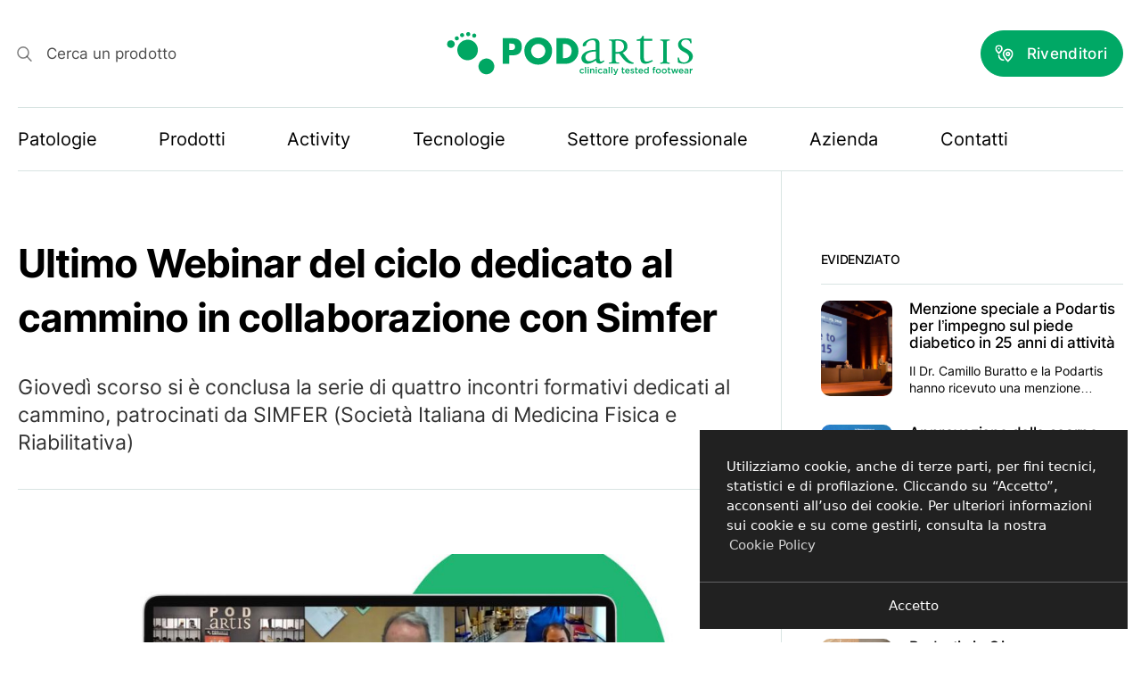

--- FILE ---
content_type: text/html; charset=UTF-8
request_url: https://www.podartis.com/news/ultimo-webinar-del-ciclo-dedicato-al-cammino-in-collaborazione-con-simfer/
body_size: 25647
content:
<!DOCTYPE html>
<html lang="it-IT" prefix="og: https://ogp.me/ns#">
<head>
    <meta charset="UTF-8">
<script type="text/javascript">
/* <![CDATA[ */
var gform;gform||(document.addEventListener("gform_main_scripts_loaded",function(){gform.scriptsLoaded=!0}),document.addEventListener("gform/theme/scripts_loaded",function(){gform.themeScriptsLoaded=!0}),window.addEventListener("DOMContentLoaded",function(){gform.domLoaded=!0}),gform={domLoaded:!1,scriptsLoaded:!1,themeScriptsLoaded:!1,isFormEditor:()=>"function"==typeof InitializeEditor,callIfLoaded:function(o){return!(!gform.domLoaded||!gform.scriptsLoaded||!gform.themeScriptsLoaded&&!gform.isFormEditor()||(gform.isFormEditor()&&console.warn("The use of gform.initializeOnLoaded() is deprecated in the form editor context and will be removed in Gravity Forms 3.1."),o(),0))},initializeOnLoaded:function(o){gform.callIfLoaded(o)||(document.addEventListener("gform_main_scripts_loaded",()=>{gform.scriptsLoaded=!0,gform.callIfLoaded(o)}),document.addEventListener("gform/theme/scripts_loaded",()=>{gform.themeScriptsLoaded=!0,gform.callIfLoaded(o)}),window.addEventListener("DOMContentLoaded",()=>{gform.domLoaded=!0,gform.callIfLoaded(o)}))},hooks:{action:{},filter:{}},addAction:function(o,r,e,t){gform.addHook("action",o,r,e,t)},addFilter:function(o,r,e,t){gform.addHook("filter",o,r,e,t)},doAction:function(o){gform.doHook("action",o,arguments)},applyFilters:function(o){return gform.doHook("filter",o,arguments)},removeAction:function(o,r){gform.removeHook("action",o,r)},removeFilter:function(o,r,e){gform.removeHook("filter",o,r,e)},addHook:function(o,r,e,t,n){null==gform.hooks[o][r]&&(gform.hooks[o][r]=[]);var d=gform.hooks[o][r];null==n&&(n=r+"_"+d.length),gform.hooks[o][r].push({tag:n,callable:e,priority:t=null==t?10:t})},doHook:function(r,o,e){var t;if(e=Array.prototype.slice.call(e,1),null!=gform.hooks[r][o]&&((o=gform.hooks[r][o]).sort(function(o,r){return o.priority-r.priority}),o.forEach(function(o){"function"!=typeof(t=o.callable)&&(t=window[t]),"action"==r?t.apply(null,e):e[0]=t.apply(null,e)})),"filter"==r)return e[0]},removeHook:function(o,r,t,n){var e;null!=gform.hooks[o][r]&&(e=(e=gform.hooks[o][r]).filter(function(o,r,e){return!!(null!=n&&n!=o.tag||null!=t&&t!=o.priority)}),gform.hooks[o][r]=e)}});
/* ]]> */
</script>

    <meta name="viewport" content="width=device-width">

    <title>Ultimo Webinar del ciclo dedicato al cammino in collaborazione con Simfer &ndash; Podartis</title>

    <meta name="theme-color" content="#1a1a1a">
    <meta name="format-detection" content="telephone=no">

    
<!-- Ottimizzazione per i motori di ricerca di Rank Math - https://rankmath.com/ -->
<meta name="description" content="Giovedì scorso si è conclusa la serie di quattro incontri formativi dedicati al cammino, patrocinati da SIMFER (Società Italiana di Medicina Fisica e Riabilitativa)"/>
<meta name="robots" content="follow, index, max-snippet:-1, max-video-preview:-1, max-image-preview:large"/>
<link rel="canonical" href="https://www.podartis.com/news/ultimo-webinar-del-ciclo-dedicato-al-cammino-in-collaborazione-con-simfer/" />
<meta property="og:locale" content="it_IT" />
<meta property="og:type" content="article" />
<meta property="og:title" content="Ultimo Webinar del ciclo dedicato al cammino in collaborazione con Simfer &ndash; Podartis" />
<meta property="og:description" content="Giovedì scorso si è conclusa la serie di quattro incontri formativi dedicati al cammino, patrocinati da SIMFER (Società Italiana di Medicina Fisica e Riabilitativa)" />
<meta property="og:url" content="https://www.podartis.com/news/ultimo-webinar-del-ciclo-dedicato-al-cammino-in-collaborazione-con-simfer/" />
<meta property="og:site_name" content="Podartis" />
<meta property="og:updated_time" content="2022-01-19T12:06:45+01:00" />
<meta property="og:image" content="https://www.podartis.com/wp-content/uploads/2022/01/news-webinar-simfer-ultimo.jpeg" />
<meta property="og:image:secure_url" content="https://www.podartis.com/wp-content/uploads/2022/01/news-webinar-simfer-ultimo.jpeg" />
<meta property="og:image:width" content="1140" />
<meta property="og:image:height" content="713" />
<meta property="og:image:alt" content="Ultimo Webinar del ciclo dedicato al cammino in collaborazione con Simfer" />
<meta property="og:image:type" content="image/jpeg" />
<meta property="article:published_time" content="2022-01-19T12:06:43+01:00" />
<meta property="article:modified_time" content="2022-01-19T12:06:45+01:00" />
<meta name="twitter:card" content="summary_large_image" />
<meta name="twitter:title" content="Ultimo Webinar del ciclo dedicato al cammino in collaborazione con Simfer &ndash; Podartis" />
<meta name="twitter:description" content="Giovedì scorso si è conclusa la serie di quattro incontri formativi dedicati al cammino, patrocinati da SIMFER (Società Italiana di Medicina Fisica e Riabilitativa)" />
<meta name="twitter:image" content="https://www.podartis.com/wp-content/uploads/2022/01/news-webinar-simfer-ultimo.jpeg" />
<script type="application/ld+json" class="rank-math-schema">{"@context":"https://schema.org","@graph":[{"@type":"Place","@id":"https://www.podartis.com/#place","geo":{"@type":"GeoCoordinates","latitude":"45.8146982","longitude":"12.0368978"},"hasMap":"https://www.google.com/maps/search/?api=1&amp;query=45.8146982,12.0368978","address":{"@type":"PostalAddress","streetAddress":"Via Erizzo, 123/C","addressLocality":"Crocetta del Montello (TV)","postalCode":"31035","addressCountry":"Italy"}},{"@type":"Organization","@id":"https://www.podartis.com/#organization","name":"Podartis Srl","url":"https://www.podartis.com","email":"info@podartis.com","address":{"@type":"PostalAddress","streetAddress":"Via Erizzo, 123/C","addressLocality":"Crocetta del Montello (TV)","postalCode":"31035","addressCountry":"Italy"},"logo":{"@type":"ImageObject","@id":"https://www.podartis.com/#logo","url":"https://www.podartis.com/wp-content/uploads/2022/02/seo.png","contentUrl":"https://www.podartis.com/wp-content/uploads/2022/02/seo.png","caption":"Podartis Srl","inLanguage":"it-IT","width":"1200","height":"1200"},"contactPoint":[{"@type":"ContactPoint","telephone":"+39-0423293111","contactType":"customer support"}],"location":{"@id":"https://www.podartis.com/#place"}},{"@type":"WebSite","@id":"https://www.podartis.com/#website","url":"https://www.podartis.com","name":"Podartis Srl","publisher":{"@id":"https://www.podartis.com/#organization"},"inLanguage":"it-IT"},{"@type":"ImageObject","@id":"https://www.podartis.com/wp-content/uploads/2022/01/news-webinar-simfer-ultimo.jpeg","url":"https://www.podartis.com/wp-content/uploads/2022/01/news-webinar-simfer-ultimo.jpeg","width":"1140","height":"713","inLanguage":"it-IT"},{"@type":"WebPage","@id":"https://www.podartis.com/news/ultimo-webinar-del-ciclo-dedicato-al-cammino-in-collaborazione-con-simfer/#webpage","url":"https://www.podartis.com/news/ultimo-webinar-del-ciclo-dedicato-al-cammino-in-collaborazione-con-simfer/","name":"Ultimo Webinar del ciclo dedicato al cammino in collaborazione con Simfer &ndash; Podartis","datePublished":"2022-01-19T12:06:43+01:00","dateModified":"2022-01-19T12:06:45+01:00","isPartOf":{"@id":"https://www.podartis.com/#website"},"primaryImageOfPage":{"@id":"https://www.podartis.com/wp-content/uploads/2022/01/news-webinar-simfer-ultimo.jpeg"},"inLanguage":"it-IT"},{"@type":"Person","@id":"https://www.podartis.com/news/ultimo-webinar-del-ciclo-dedicato-al-cammino-in-collaborazione-con-simfer/#author","name":"metaline","image":{"@type":"ImageObject","@id":"https://secure.gravatar.com/avatar/e4eea69ef91ca47852c5e64286d2e60c684cad223fde908d19fc987ab7f40e8c?s=96&amp;d=mm&amp;r=g","url":"https://secure.gravatar.com/avatar/e4eea69ef91ca47852c5e64286d2e60c684cad223fde908d19fc987ab7f40e8c?s=96&amp;d=mm&amp;r=g","caption":"metaline","inLanguage":"it-IT"},"worksFor":{"@id":"https://www.podartis.com/#organization"}},{"@type":"Article","headline":"Ultimo Webinar del ciclo dedicato al cammino in collaborazione con Simfer &ndash; Podartis","datePublished":"2022-01-19T12:06:43+01:00","dateModified":"2022-01-19T12:06:45+01:00","author":{"@id":"https://www.podartis.com/news/ultimo-webinar-del-ciclo-dedicato-al-cammino-in-collaborazione-con-simfer/#author","name":"metaline"},"publisher":{"@id":"https://www.podartis.com/#organization"},"description":"Gioved\u00ec scorso si \u00e8 conclusa la serie di quattro incontri formativi dedicati al cammino, patrocinati da SIMFER (Societ\u00e0 Italiana di Medicina Fisica e Riabilitativa)","name":"Ultimo Webinar del ciclo dedicato al cammino in collaborazione con Simfer &ndash; Podartis","@id":"https://www.podartis.com/news/ultimo-webinar-del-ciclo-dedicato-al-cammino-in-collaborazione-con-simfer/#richSnippet","isPartOf":{"@id":"https://www.podartis.com/news/ultimo-webinar-del-ciclo-dedicato-al-cammino-in-collaborazione-con-simfer/#webpage"},"image":{"@id":"https://www.podartis.com/wp-content/uploads/2022/01/news-webinar-simfer-ultimo.jpeg"},"inLanguage":"it-IT","mainEntityOfPage":{"@id":"https://www.podartis.com/news/ultimo-webinar-del-ciclo-dedicato-al-cammino-in-collaborazione-con-simfer/#webpage"}}]}</script>
<!-- /Rank Math WordPress SEO plugin -->

<script type='application/javascript' id='pys-version-script'>console.log('PixelYourSite PRO version 12.2.7');</script>
<link rel='dns-prefetch' href='//js.hs-scripts.com' />

<link rel="alternate" title="oEmbed (JSON)" type="application/json+oembed" href="https://www.podartis.com/wp-json/oembed/1.0/embed?url=https%3A%2F%2Fwww.podartis.com%2Fnews%2Fultimo-webinar-del-ciclo-dedicato-al-cammino-in-collaborazione-con-simfer%2F" />
<link rel="alternate" title="oEmbed (XML)" type="text/xml+oembed" href="https://www.podartis.com/wp-json/oembed/1.0/embed?url=https%3A%2F%2Fwww.podartis.com%2Fnews%2Fultimo-webinar-del-ciclo-dedicato-al-cammino-in-collaborazione-con-simfer%2F&#038;format=xml" />
<style id='wp-img-auto-sizes-contain-inline-css' type='text/css'>
img:is([sizes=auto i],[sizes^="auto," i]){contain-intrinsic-size:3000px 1500px}
/*# sourceURL=wp-img-auto-sizes-contain-inline-css */
</style>
<style id='wp-emoji-styles-inline-css' type='text/css'>

	img.wp-smiley, img.emoji {
		display: inline !important;
		border: none !important;
		box-shadow: none !important;
		height: 1em !important;
		width: 1em !important;
		margin: 0 0.07em !important;
		vertical-align: -0.1em !important;
		background: none !important;
		padding: 0 !important;
	}
/*# sourceURL=wp-emoji-styles-inline-css */
</style>
<link rel='stylesheet' id='wp-block-library-css' href='https://www.podartis.com/wp-includes/css/dist/block-library/style.min.css?ver=6.9' media='print' onload='this.media="all"; this.onload=null' />
<style id='global-styles-inline-css' type='text/css'>
:root{--wp--preset--aspect-ratio--square: 1;--wp--preset--aspect-ratio--4-3: 4/3;--wp--preset--aspect-ratio--3-4: 3/4;--wp--preset--aspect-ratio--3-2: 3/2;--wp--preset--aspect-ratio--2-3: 2/3;--wp--preset--aspect-ratio--16-9: 16/9;--wp--preset--aspect-ratio--9-16: 9/16;--wp--preset--color--black: #000000;--wp--preset--color--cyan-bluish-gray: #abb8c3;--wp--preset--color--white: #ffffff;--wp--preset--color--pale-pink: #f78da7;--wp--preset--color--vivid-red: #cf2e2e;--wp--preset--color--luminous-vivid-orange: #ff6900;--wp--preset--color--luminous-vivid-amber: #fcb900;--wp--preset--color--light-green-cyan: #7bdcb5;--wp--preset--color--vivid-green-cyan: #00d084;--wp--preset--color--pale-cyan-blue: #8ed1fc;--wp--preset--color--vivid-cyan-blue: #0693e3;--wp--preset--color--vivid-purple: #9b51e0;--wp--preset--color--primary: #c387a4;--wp--preset--color--secondary: #000;--wp--preset--gradient--vivid-cyan-blue-to-vivid-purple: linear-gradient(135deg,rgb(6,147,227) 0%,rgb(155,81,224) 100%);--wp--preset--gradient--light-green-cyan-to-vivid-green-cyan: linear-gradient(135deg,rgb(122,220,180) 0%,rgb(0,208,130) 100%);--wp--preset--gradient--luminous-vivid-amber-to-luminous-vivid-orange: linear-gradient(135deg,rgb(252,185,0) 0%,rgb(255,105,0) 100%);--wp--preset--gradient--luminous-vivid-orange-to-vivid-red: linear-gradient(135deg,rgb(255,105,0) 0%,rgb(207,46,46) 100%);--wp--preset--gradient--very-light-gray-to-cyan-bluish-gray: linear-gradient(135deg,rgb(238,238,238) 0%,rgb(169,184,195) 100%);--wp--preset--gradient--cool-to-warm-spectrum: linear-gradient(135deg,rgb(74,234,220) 0%,rgb(151,120,209) 20%,rgb(207,42,186) 40%,rgb(238,44,130) 60%,rgb(251,105,98) 80%,rgb(254,248,76) 100%);--wp--preset--gradient--blush-light-purple: linear-gradient(135deg,rgb(255,206,236) 0%,rgb(152,150,240) 100%);--wp--preset--gradient--blush-bordeaux: linear-gradient(135deg,rgb(254,205,165) 0%,rgb(254,45,45) 50%,rgb(107,0,62) 100%);--wp--preset--gradient--luminous-dusk: linear-gradient(135deg,rgb(255,203,112) 0%,rgb(199,81,192) 50%,rgb(65,88,208) 100%);--wp--preset--gradient--pale-ocean: linear-gradient(135deg,rgb(255,245,203) 0%,rgb(182,227,212) 50%,rgb(51,167,181) 100%);--wp--preset--gradient--electric-grass: linear-gradient(135deg,rgb(202,248,128) 0%,rgb(113,206,126) 100%);--wp--preset--gradient--midnight: linear-gradient(135deg,rgb(2,3,129) 0%,rgb(40,116,252) 100%);--wp--preset--font-size--small: 13px;--wp--preset--font-size--medium: 20px;--wp--preset--font-size--large: 36px;--wp--preset--font-size--x-large: 42px;--wp--preset--spacing--20: 0.44rem;--wp--preset--spacing--30: 0.67rem;--wp--preset--spacing--40: 1rem;--wp--preset--spacing--50: 1.5rem;--wp--preset--spacing--60: 2.25rem;--wp--preset--spacing--70: 3.38rem;--wp--preset--spacing--80: 5.06rem;--wp--preset--shadow--natural: 6px 6px 9px rgba(0, 0, 0, 0.2);--wp--preset--shadow--deep: 12px 12px 50px rgba(0, 0, 0, 0.4);--wp--preset--shadow--sharp: 6px 6px 0px rgba(0, 0, 0, 0.2);--wp--preset--shadow--outlined: 6px 6px 0px -3px rgb(255, 255, 255), 6px 6px rgb(0, 0, 0);--wp--preset--shadow--crisp: 6px 6px 0px rgb(0, 0, 0);}:root { --wp--style--global--content-size: 800px;--wp--style--global--wide-size: 1000px; }:where(body) { margin: 0; }.wp-site-blocks > .alignleft { float: left; margin-right: 2em; }.wp-site-blocks > .alignright { float: right; margin-left: 2em; }.wp-site-blocks > .aligncenter { justify-content: center; margin-left: auto; margin-right: auto; }:where(.is-layout-flex){gap: 0.5em;}:where(.is-layout-grid){gap: 0.5em;}.is-layout-flow > .alignleft{float: left;margin-inline-start: 0;margin-inline-end: 2em;}.is-layout-flow > .alignright{float: right;margin-inline-start: 2em;margin-inline-end: 0;}.is-layout-flow > .aligncenter{margin-left: auto !important;margin-right: auto !important;}.is-layout-constrained > .alignleft{float: left;margin-inline-start: 0;margin-inline-end: 2em;}.is-layout-constrained > .alignright{float: right;margin-inline-start: 2em;margin-inline-end: 0;}.is-layout-constrained > .aligncenter{margin-left: auto !important;margin-right: auto !important;}.is-layout-constrained > :where(:not(.alignleft):not(.alignright):not(.alignfull)){max-width: var(--wp--style--global--content-size);margin-left: auto !important;margin-right: auto !important;}.is-layout-constrained > .alignwide{max-width: var(--wp--style--global--wide-size);}body .is-layout-flex{display: flex;}.is-layout-flex{flex-wrap: wrap;align-items: center;}.is-layout-flex > :is(*, div){margin: 0;}body .is-layout-grid{display: grid;}.is-layout-grid > :is(*, div){margin: 0;}body{padding-top: 0px;padding-right: 0px;padding-bottom: 0px;padding-left: 0px;}a:where(:not(.wp-element-button)){text-decoration: underline;}:root :where(.wp-element-button, .wp-block-button__link){background-color: #32373c;border-width: 0;color: #fff;font-family: inherit;font-size: inherit;font-style: inherit;font-weight: inherit;letter-spacing: inherit;line-height: inherit;padding-top: calc(0.667em + 2px);padding-right: calc(1.333em + 2px);padding-bottom: calc(0.667em + 2px);padding-left: calc(1.333em + 2px);text-decoration: none;text-transform: inherit;}.has-black-color{color: var(--wp--preset--color--black) !important;}.has-cyan-bluish-gray-color{color: var(--wp--preset--color--cyan-bluish-gray) !important;}.has-white-color{color: var(--wp--preset--color--white) !important;}.has-pale-pink-color{color: var(--wp--preset--color--pale-pink) !important;}.has-vivid-red-color{color: var(--wp--preset--color--vivid-red) !important;}.has-luminous-vivid-orange-color{color: var(--wp--preset--color--luminous-vivid-orange) !important;}.has-luminous-vivid-amber-color{color: var(--wp--preset--color--luminous-vivid-amber) !important;}.has-light-green-cyan-color{color: var(--wp--preset--color--light-green-cyan) !important;}.has-vivid-green-cyan-color{color: var(--wp--preset--color--vivid-green-cyan) !important;}.has-pale-cyan-blue-color{color: var(--wp--preset--color--pale-cyan-blue) !important;}.has-vivid-cyan-blue-color{color: var(--wp--preset--color--vivid-cyan-blue) !important;}.has-vivid-purple-color{color: var(--wp--preset--color--vivid-purple) !important;}.has-primary-color{color: var(--wp--preset--color--primary) !important;}.has-secondary-color{color: var(--wp--preset--color--secondary) !important;}.has-black-background-color{background-color: var(--wp--preset--color--black) !important;}.has-cyan-bluish-gray-background-color{background-color: var(--wp--preset--color--cyan-bluish-gray) !important;}.has-white-background-color{background-color: var(--wp--preset--color--white) !important;}.has-pale-pink-background-color{background-color: var(--wp--preset--color--pale-pink) !important;}.has-vivid-red-background-color{background-color: var(--wp--preset--color--vivid-red) !important;}.has-luminous-vivid-orange-background-color{background-color: var(--wp--preset--color--luminous-vivid-orange) !important;}.has-luminous-vivid-amber-background-color{background-color: var(--wp--preset--color--luminous-vivid-amber) !important;}.has-light-green-cyan-background-color{background-color: var(--wp--preset--color--light-green-cyan) !important;}.has-vivid-green-cyan-background-color{background-color: var(--wp--preset--color--vivid-green-cyan) !important;}.has-pale-cyan-blue-background-color{background-color: var(--wp--preset--color--pale-cyan-blue) !important;}.has-vivid-cyan-blue-background-color{background-color: var(--wp--preset--color--vivid-cyan-blue) !important;}.has-vivid-purple-background-color{background-color: var(--wp--preset--color--vivid-purple) !important;}.has-primary-background-color{background-color: var(--wp--preset--color--primary) !important;}.has-secondary-background-color{background-color: var(--wp--preset--color--secondary) !important;}.has-black-border-color{border-color: var(--wp--preset--color--black) !important;}.has-cyan-bluish-gray-border-color{border-color: var(--wp--preset--color--cyan-bluish-gray) !important;}.has-white-border-color{border-color: var(--wp--preset--color--white) !important;}.has-pale-pink-border-color{border-color: var(--wp--preset--color--pale-pink) !important;}.has-vivid-red-border-color{border-color: var(--wp--preset--color--vivid-red) !important;}.has-luminous-vivid-orange-border-color{border-color: var(--wp--preset--color--luminous-vivid-orange) !important;}.has-luminous-vivid-amber-border-color{border-color: var(--wp--preset--color--luminous-vivid-amber) !important;}.has-light-green-cyan-border-color{border-color: var(--wp--preset--color--light-green-cyan) !important;}.has-vivid-green-cyan-border-color{border-color: var(--wp--preset--color--vivid-green-cyan) !important;}.has-pale-cyan-blue-border-color{border-color: var(--wp--preset--color--pale-cyan-blue) !important;}.has-vivid-cyan-blue-border-color{border-color: var(--wp--preset--color--vivid-cyan-blue) !important;}.has-vivid-purple-border-color{border-color: var(--wp--preset--color--vivid-purple) !important;}.has-primary-border-color{border-color: var(--wp--preset--color--primary) !important;}.has-secondary-border-color{border-color: var(--wp--preset--color--secondary) !important;}.has-vivid-cyan-blue-to-vivid-purple-gradient-background{background: var(--wp--preset--gradient--vivid-cyan-blue-to-vivid-purple) !important;}.has-light-green-cyan-to-vivid-green-cyan-gradient-background{background: var(--wp--preset--gradient--light-green-cyan-to-vivid-green-cyan) !important;}.has-luminous-vivid-amber-to-luminous-vivid-orange-gradient-background{background: var(--wp--preset--gradient--luminous-vivid-amber-to-luminous-vivid-orange) !important;}.has-luminous-vivid-orange-to-vivid-red-gradient-background{background: var(--wp--preset--gradient--luminous-vivid-orange-to-vivid-red) !important;}.has-very-light-gray-to-cyan-bluish-gray-gradient-background{background: var(--wp--preset--gradient--very-light-gray-to-cyan-bluish-gray) !important;}.has-cool-to-warm-spectrum-gradient-background{background: var(--wp--preset--gradient--cool-to-warm-spectrum) !important;}.has-blush-light-purple-gradient-background{background: var(--wp--preset--gradient--blush-light-purple) !important;}.has-blush-bordeaux-gradient-background{background: var(--wp--preset--gradient--blush-bordeaux) !important;}.has-luminous-dusk-gradient-background{background: var(--wp--preset--gradient--luminous-dusk) !important;}.has-pale-ocean-gradient-background{background: var(--wp--preset--gradient--pale-ocean) !important;}.has-electric-grass-gradient-background{background: var(--wp--preset--gradient--electric-grass) !important;}.has-midnight-gradient-background{background: var(--wp--preset--gradient--midnight) !important;}.has-small-font-size{font-size: var(--wp--preset--font-size--small) !important;}.has-medium-font-size{font-size: var(--wp--preset--font-size--medium) !important;}.has-large-font-size{font-size: var(--wp--preset--font-size--large) !important;}.has-x-large-font-size{font-size: var(--wp--preset--font-size--x-large) !important;}
:where(.wp-block-post-template.is-layout-flex){gap: 1.25em;}:where(.wp-block-post-template.is-layout-grid){gap: 1.25em;}
:where(.wp-block-term-template.is-layout-flex){gap: 1.25em;}:where(.wp-block-term-template.is-layout-grid){gap: 1.25em;}
:where(.wp-block-columns.is-layout-flex){gap: 2em;}:where(.wp-block-columns.is-layout-grid){gap: 2em;}
:root :where(.wp-block-pullquote){font-size: 1.5em;line-height: 1.6;}
/*# sourceURL=global-styles-inline-css */
</style>
<link rel='stylesheet' id='ml-gdpr-css' href='https://www.podartis.com/wp-content/plugins/metaline-wp-boilerplate/vendor/metaline/gdpr-cookie-banner/dist/styles/gdpr.min.css?ver=6.9' media='print' onload='this.media="all"; this.onload=null' />
<style id='woocommerce-inline-inline-css' type='text/css'>
.woocommerce form .form-row .required { visibility: visible; }
/*# sourceURL=woocommerce-inline-inline-css */
</style>
<link data-minify="1" rel='stylesheet' id='wpsl-styles-css' href='https://www.podartis.com/wp-content/cache/min/1/wp-content/plugins/wp-store-locator/css/styles.min.css?ver=1767426067' media='print' onload='this.media="all"; this.onload=null' />
<link rel='stylesheet' id='wpml-legacy-horizontal-list-0-css' href='https://www.podartis.com/wp-content/plugins/sitepress-multilingual-cms/templates/language-switchers/legacy-list-horizontal/style.min.css?ver=1' media='print' onload='this.media="all"; this.onload=null' />
<style id='rocket-lazyload-inline-css' type='text/css'>
.rll-youtube-player{position:relative;padding-bottom:56.23%;height:0;overflow:hidden;max-width:100%;}.rll-youtube-player:focus-within{outline: 2px solid currentColor;outline-offset: 5px;}.rll-youtube-player iframe{position:absolute;top:0;left:0;width:100%;height:100%;z-index:100;background:0 0}.rll-youtube-player img{bottom:0;display:block;left:0;margin:auto;max-width:100%;width:100%;position:absolute;right:0;top:0;border:none;height:auto;-webkit-transition:.4s all;-moz-transition:.4s all;transition:.4s all}.rll-youtube-player img:hover{-webkit-filter:brightness(75%)}.rll-youtube-player .play{height:100%;width:100%;left:0;top:0;position:absolute;background:url(https://www.podartis.com/wp-content/plugins/wp-rocket/assets/img/youtube.png) no-repeat center;background-color: transparent !important;cursor:pointer;border:none;}.wp-embed-responsive .wp-has-aspect-ratio .rll-youtube-player{position:absolute;padding-bottom:0;width:100%;height:100%;top:0;bottom:0;left:0;right:0}
/*# sourceURL=rocket-lazyload-inline-css */
</style>
<script type="text/javascript" src="https://www.podartis.com/wp-includes/js/jquery/jquery.min.js?ver=3.7.1" id="jquery-core-js"></script>
<script type="text/javascript" src="https://www.podartis.com/wp-includes/js/jquery/jquery-migrate.min.js?ver=3.4.1" id="jquery-migrate-js"></script>
<script type="text/javascript" src="https://www.podartis.com/wp-content/plugins/metaline-wp-boilerplate/vendor/metaline/gdpr-cookie-banner/dist/scripts/gdpr.min.js?ver=6.9" id="ml-gdpr-js" data-rocket-defer defer></script>
<script type="text/javascript" src="https://www.podartis.com/wp-content/plugins/woocommerce/assets/js/jquery-blockui/jquery.blockUI.min.js?ver=2.7.0-wc.10.4.3" id="wc-jquery-blockui-js" defer="defer" data-wp-strategy="defer"></script>
<script type="text/javascript" src="https://www.podartis.com/wp-content/plugins/woocommerce/assets/js/js-cookie/js.cookie.min.js?ver=2.1.4-wc.10.4.3" id="wc-js-cookie-js" defer="defer" data-wp-strategy="defer"></script>
<script type="text/javascript" id="woocommerce-js-extra">
/* <![CDATA[ */
var woocommerce_params = {"ajax_url":"/wp-admin/admin-ajax.php","wc_ajax_url":"/?wc-ajax=%%endpoint%%","i18n_password_show":"Mostra password","i18n_password_hide":"Nascondi password"};
//# sourceURL=woocommerce-js-extra
/* ]]> */
</script>
<script type="text/javascript" src="https://www.podartis.com/wp-content/plugins/woocommerce/assets/js/frontend/woocommerce.min.js?ver=10.4.3" id="woocommerce-js" defer="defer" data-wp-strategy="defer"></script>
<script type="text/javascript" id="ml-app-js-extra">
/* <![CDATA[ */
var i18n = {"gmap":"Indicazioni stradali","website":"Sito web"};
//# sourceURL=ml-app-js-extra
/* ]]> */
</script>
<script data-minify="1" type="text/javascript" src="https://www.podartis.com/wp-content/cache/min/1/wp-content/themes/podartis/assets/scripts/app-14197e7f88.js?ver=1760697720" id="ml-app-js" data-rocket-defer defer></script>
<script type="text/javascript" src="https://www.podartis.com/wp-content/plugins/pixelyoursite-pro/dist/scripts/js.cookie-2.1.3.min.js?ver=2.1.3" id="js-cookie-pys-js" data-rocket-defer defer></script>
<script type="text/javascript" src="https://www.podartis.com/wp-content/plugins/pixelyoursite-pro/dist/scripts/jquery.bind-first-0.2.3.min.js" id="jquery-bind-first-js" data-rocket-defer defer></script>
<script data-minify="1" type="text/javascript" src="https://www.podartis.com/wp-content/cache/min/1/wp-content/plugins/pixelyoursite-pro/dist/scripts/sha256.js?ver=1760697720" id="js-sha256-js" data-rocket-defer defer></script>
<script type="text/javascript" src="https://www.podartis.com/wp-content/plugins/pixelyoursite-pro/dist/scripts/tld.min.js?ver=2.3.1" id="js-tld-js" data-rocket-defer defer></script>
<script type="text/javascript" id="pys-js-extra">
/* <![CDATA[ */
var pysOptions = {"staticEvents":{"facebook":{"init_event":[{"delay":0,"type":"static","ajaxFire":false,"name":"PageView","pixelIds":["343542876210141"],"eventID":"a55c2718-dbcb-4d44-bcbf-4d00b6d65201","params":{"page_title":"Ultimo Webinar del ciclo dedicato al cammino in collaborazione con Simfer","post_type":"news","post_id":6001,"plugin":"PixelYourSite","event_url":"www.podartis.com/news/ultimo-webinar-del-ciclo-dedicato-al-cammino-in-collaborazione-con-simfer/","user_role":"guest"},"e_id":"init_event","ids":[],"hasTimeWindow":false,"timeWindow":0,"woo_order":"","edd_order":""}]}},"dynamicEvents":{"automatic_event_internal_link":{"facebook":{"delay":0,"type":"dyn","name":"InternalClick","pixelIds":["343542876210141"],"eventID":"7c6f434b-4a1d-4923-9444-d6411d65145e","params":{"page_title":"Ultimo Webinar del ciclo dedicato al cammino in collaborazione con Simfer","post_type":"news","post_id":6001,"plugin":"PixelYourSite","event_url":"www.podartis.com/news/ultimo-webinar-del-ciclo-dedicato-al-cammino-in-collaborazione-con-simfer/","user_role":"guest"},"e_id":"automatic_event_internal_link","ids":[],"hasTimeWindow":false,"timeWindow":0,"woo_order":"","edd_order":""},"ga":{"delay":0,"type":"dyn","name":"InternalClick","trackingIds":{"1":"G-5DNT46FZJS"},"eventID":"7c6f434b-4a1d-4923-9444-d6411d65145e","params":{"page_title":"Ultimo Webinar del ciclo dedicato al cammino in collaborazione con Simfer","post_type":"news","post_id":6001,"plugin":"PixelYourSite","event_url":"www.podartis.com/news/ultimo-webinar-del-ciclo-dedicato-al-cammino-in-collaborazione-con-simfer/","user_role":"guest"},"e_id":"automatic_event_internal_link","ids":[],"hasTimeWindow":false,"timeWindow":0,"woo_order":"","edd_order":""}},"automatic_event_outbound_link":{"facebook":{"delay":0,"type":"dyn","name":"OutboundClick","pixelIds":["343542876210141"],"eventID":"93cde1cc-8888-4a32-a601-1f3b1ec8e41d","params":{"page_title":"Ultimo Webinar del ciclo dedicato al cammino in collaborazione con Simfer","post_type":"news","post_id":6001,"plugin":"PixelYourSite","event_url":"www.podartis.com/news/ultimo-webinar-del-ciclo-dedicato-al-cammino-in-collaborazione-con-simfer/","user_role":"guest"},"e_id":"automatic_event_outbound_link","ids":[],"hasTimeWindow":false,"timeWindow":0,"woo_order":"","edd_order":""},"ga":{"delay":0,"type":"dyn","name":"OutboundClick","trackingIds":{"1":"G-5DNT46FZJS"},"eventID":"93cde1cc-8888-4a32-a601-1f3b1ec8e41d","params":{"page_title":"Ultimo Webinar del ciclo dedicato al cammino in collaborazione con Simfer","post_type":"news","post_id":6001,"plugin":"PixelYourSite","event_url":"www.podartis.com/news/ultimo-webinar-del-ciclo-dedicato-al-cammino-in-collaborazione-con-simfer/","user_role":"guest"},"e_id":"automatic_event_outbound_link","ids":[],"hasTimeWindow":false,"timeWindow":0,"woo_order":"","edd_order":""}},"automatic_event_video":{"facebook":{"delay":0,"type":"dyn","name":"WatchVideo","pixelIds":["343542876210141"],"eventID":"1333d135-8f9b-421b-8e81-7641c35c14e3","params":{"page_title":"Ultimo Webinar del ciclo dedicato al cammino in collaborazione con Simfer","post_type":"news","post_id":6001,"plugin":"PixelYourSite","event_url":"www.podartis.com/news/ultimo-webinar-del-ciclo-dedicato-al-cammino-in-collaborazione-con-simfer/","user_role":"guest"},"e_id":"automatic_event_video","ids":[],"hasTimeWindow":false,"timeWindow":0,"woo_order":"","edd_order":""},"ga":{"delay":0,"type":"dyn","name":"WatchVideo","youtube_disabled":false,"trackingIds":{"1":"G-5DNT46FZJS"},"eventID":"1333d135-8f9b-421b-8e81-7641c35c14e3","params":{"page_title":"Ultimo Webinar del ciclo dedicato al cammino in collaborazione con Simfer","post_type":"news","post_id":6001,"plugin":"PixelYourSite","event_url":"www.podartis.com/news/ultimo-webinar-del-ciclo-dedicato-al-cammino-in-collaborazione-con-simfer/","user_role":"guest"},"e_id":"automatic_event_video","ids":[],"hasTimeWindow":false,"timeWindow":0,"woo_order":"","edd_order":""}},"automatic_event_tel_link":{"facebook":{"delay":0,"type":"dyn","name":"TelClick","pixelIds":["343542876210141"],"eventID":"1820d03d-ffbd-4be8-99ca-f1c1229a6632","params":{"page_title":"Ultimo Webinar del ciclo dedicato al cammino in collaborazione con Simfer","post_type":"news","post_id":6001,"plugin":"PixelYourSite","event_url":"www.podartis.com/news/ultimo-webinar-del-ciclo-dedicato-al-cammino-in-collaborazione-con-simfer/","user_role":"guest"},"e_id":"automatic_event_tel_link","ids":[],"hasTimeWindow":false,"timeWindow":0,"woo_order":"","edd_order":""},"ga":{"delay":0,"type":"dyn","name":"TelClick","trackingIds":{"1":"G-5DNT46FZJS"},"eventID":"1820d03d-ffbd-4be8-99ca-f1c1229a6632","params":{"page_title":"Ultimo Webinar del ciclo dedicato al cammino in collaborazione con Simfer","post_type":"news","post_id":6001,"plugin":"PixelYourSite","event_url":"www.podartis.com/news/ultimo-webinar-del-ciclo-dedicato-al-cammino-in-collaborazione-con-simfer/","user_role":"guest"},"e_id":"automatic_event_tel_link","ids":[],"hasTimeWindow":false,"timeWindow":0,"woo_order":"","edd_order":""}},"automatic_event_email_link":{"facebook":{"delay":0,"type":"dyn","name":"EmailClick","pixelIds":["343542876210141"],"eventID":"52f946a1-09cc-457f-bb75-7ba96fab2acf","params":{"page_title":"Ultimo Webinar del ciclo dedicato al cammino in collaborazione con Simfer","post_type":"news","post_id":6001,"plugin":"PixelYourSite","event_url":"www.podartis.com/news/ultimo-webinar-del-ciclo-dedicato-al-cammino-in-collaborazione-con-simfer/","user_role":"guest"},"e_id":"automatic_event_email_link","ids":[],"hasTimeWindow":false,"timeWindow":0,"woo_order":"","edd_order":""},"ga":{"delay":0,"type":"dyn","name":"EmailClick","trackingIds":{"1":"G-5DNT46FZJS"},"eventID":"52f946a1-09cc-457f-bb75-7ba96fab2acf","params":{"page_title":"Ultimo Webinar del ciclo dedicato al cammino in collaborazione con Simfer","post_type":"news","post_id":6001,"plugin":"PixelYourSite","event_url":"www.podartis.com/news/ultimo-webinar-del-ciclo-dedicato-al-cammino-in-collaborazione-con-simfer/","user_role":"guest"},"e_id":"automatic_event_email_link","ids":[],"hasTimeWindow":false,"timeWindow":0,"woo_order":"","edd_order":""}},"automatic_event_form":{"facebook":{"delay":0,"type":"dyn","name":"Form","pixelIds":["343542876210141"],"eventID":"68987bc1-679c-402f-82e8-4dfaf755a123","params":{"page_title":"Ultimo Webinar del ciclo dedicato al cammino in collaborazione con Simfer","post_type":"news","post_id":6001,"plugin":"PixelYourSite","event_url":"www.podartis.com/news/ultimo-webinar-del-ciclo-dedicato-al-cammino-in-collaborazione-con-simfer/","user_role":"guest"},"e_id":"automatic_event_form","ids":[],"hasTimeWindow":false,"timeWindow":0,"woo_order":"","edd_order":""},"ga":{"delay":0,"type":"dyn","name":"Form","trackingIds":{"1":"G-5DNT46FZJS"},"eventID":"68987bc1-679c-402f-82e8-4dfaf755a123","params":{"page_title":"Ultimo Webinar del ciclo dedicato al cammino in collaborazione con Simfer","post_type":"news","post_id":6001,"plugin":"PixelYourSite","event_url":"www.podartis.com/news/ultimo-webinar-del-ciclo-dedicato-al-cammino-in-collaborazione-con-simfer/","user_role":"guest"},"e_id":"automatic_event_form","ids":[],"hasTimeWindow":false,"timeWindow":0,"woo_order":"","edd_order":""}},"automatic_event_download":{"facebook":{"delay":0,"type":"dyn","name":"Download","extensions":["","doc","pdf","ppt","zip","xls"],"pixelIds":["343542876210141"],"eventID":"6e7220c2-110e-44b6-ac57-74ff022fda5a","params":{"page_title":"Ultimo Webinar del ciclo dedicato al cammino in collaborazione con Simfer","post_type":"news","post_id":6001,"plugin":"PixelYourSite","event_url":"www.podartis.com/news/ultimo-webinar-del-ciclo-dedicato-al-cammino-in-collaborazione-con-simfer/","user_role":"guest"},"e_id":"automatic_event_download","ids":[],"hasTimeWindow":false,"timeWindow":0,"woo_order":"","edd_order":""},"ga":{"delay":0,"type":"dyn","name":"Download","extensions":["","doc","pdf","ppt","zip","xls"],"trackingIds":{"1":"G-5DNT46FZJS"},"eventID":"6e7220c2-110e-44b6-ac57-74ff022fda5a","params":{"page_title":"Ultimo Webinar del ciclo dedicato al cammino in collaborazione con Simfer","post_type":"news","post_id":6001,"plugin":"PixelYourSite","event_url":"www.podartis.com/news/ultimo-webinar-del-ciclo-dedicato-al-cammino-in-collaborazione-con-simfer/","user_role":"guest"},"e_id":"automatic_event_download","ids":[],"hasTimeWindow":false,"timeWindow":0,"woo_order":"","edd_order":""}}},"triggerEvents":[],"triggerEventTypes":[],"facebook":{"pixelIds":["343542876210141"],"advancedMatchingEnabled":false,"advancedMatching":[],"removeMetadata":false,"wooVariableAsSimple":false,"serverApiEnabled":false,"wooCRSendFromServer":false,"send_external_id":true,"enabled_medical":false,"do_not_track_medical_param":["event_url","post_title","page_title","landing_page","content_name","categories","category_name","tags"],"meta_ldu":false,"hide_pixels":[]},"ga":{"trackingIds":["G-5DNT46FZJS"],"retargetingLogic":"ecomm","crossDomainEnabled":false,"crossDomainAcceptIncoming":false,"crossDomainDomains":[],"wooVariableAsSimple":true,"isDebugEnabled":["index_1"],"serverContainerUrls":{"UA-142388342-1":{"enable_server_container":"","server_container_url":"","transport_url":""}},"additionalConfig":{"UA-142388342-1":{"first_party_collection":true},"G-5DNT46FZJS":{"first_party_collection":true}},"disableAdvertisingFeatures":false,"disableAdvertisingPersonalization":false,"url_passthrough":true,"url_passthrough_filter":true,"custom_page_view_event":false,"hide_pixels":[]},"debug":"","siteUrl":"https://www.podartis.com","ajaxUrl":"https://www.podartis.com/wp-admin/admin-ajax.php","ajax_event":"0686661901","trackUTMs":"1","trackTrafficSource":"1","user_id":"0","enable_lading_page_param":"1","cookie_duration":"180","enable_event_day_param":"1","enable_event_month_param":"1","enable_event_time_param":"1","enable_remove_target_url_param":"1","enable_remove_download_url_param":"1","visit_data_model":"first_visit","last_visit_duration":"60","enable_auto_save_advance_matching":"1","enable_success_send_form":"","enable_automatic_events":"1","enable_event_video":"1","ajaxForServerEvent":"1","ajaxForServerStaticEvent":"1","useSendBeacon":"1","send_external_id":"1","external_id_expire":"180","track_cookie_for_subdomains":"1","google_consent_mode":"1","data_persistency":"keep_data","advance_matching_form":{"enable_advance_matching_forms":true,"advance_matching_fn_names":["","first_name","first-name","first name","name"],"advance_matching_ln_names":["","last_name","last-name","last name"],"advance_matching_tel_names":["","phone","tel"],"advance_matching_em_names":[]},"advance_matching_url":{"enable_advance_matching_url":true,"advance_matching_fn_names":[],"advance_matching_ln_names":[],"advance_matching_tel_names":[],"advance_matching_em_names":[]},"track_dynamic_fields":[],"gdpr":{"ajax_enabled":false,"all_disabled_by_api":false,"facebook_disabled_by_api":false,"tiktok_disabled_by_api":false,"analytics_disabled_by_api":false,"google_ads_disabled_by_api":false,"pinterest_disabled_by_api":false,"bing_disabled_by_api":false,"externalID_disabled_by_api":false,"facebook_prior_consent_enabled":true,"tiktok_prior_consent_enabled":true,"analytics_prior_consent_enabled":true,"google_ads_prior_consent_enabled":true,"pinterest_prior_consent_enabled":true,"bing_prior_consent_enabled":true,"cookiebot_integration_enabled":false,"cookiebot_facebook_consent_category":"marketing","cookiebot_tiktok_consent_category":"marketing","cookiebot_analytics_consent_category":"statistics","cookiebot_google_ads_consent_category":"marketing","cookiebot_pinterest_consent_category":"marketing","cookiebot_bing_consent_category":"marketing","cookie_notice_integration_enabled":false,"cookie_law_info_integration_enabled":false,"real_cookie_banner_integration_enabled":false,"consent_magic_integration_enabled":false,"analytics_storage":{"enabled":true,"value":"granted","filter":false},"ad_storage":{"enabled":true,"value":"granted","filter":false},"ad_user_data":{"enabled":true,"value":"granted","filter":false},"ad_personalization":{"enabled":true,"value":"granted","filter":false}},"cookie":{"disabled_all_cookie":false,"disabled_start_session_cookie":false,"disabled_advanced_form_data_cookie":false,"disabled_landing_page_cookie":false,"disabled_first_visit_cookie":false,"disabled_trafficsource_cookie":false,"disabled_utmTerms_cookie":false,"disabled_utmId_cookie":false,"disabled_google_alternative_id":false},"tracking_analytics":{"TrafficSource":"direct","TrafficLanding":"https://www.podartis.com/news/ultimo-webinar-del-ciclo-dedicato-al-cammino-in-collaborazione-con-simfer/","TrafficUtms":[],"TrafficUtmsId":[],"userDataEnable":true,"userData":{"emails":[],"phones":[],"addresses":[]},"use_encoding_provided_data":true,"use_multiple_provided_data":true},"GATags":{"ga_datalayer_type":"default","ga_datalayer_name":"dataLayerPYS","gclid_alternative_enabled":false,"gclid_alternative_param":""},"automatic":{"enable_youtube":true,"enable_vimeo":true,"enable_video":true},"woo":{"enabled":true,"enabled_save_data_to_orders":true,"addToCartOnButtonEnabled":true,"addToCartOnButtonValueEnabled":true,"addToCartOnButtonValueOption":"price","woo_purchase_on_transaction":true,"woo_view_content_variation_is_selected":true,"singleProductId":null,"affiliateEnabled":false,"removeFromCartSelector":"form.woocommerce-cart-form .remove","addToCartCatchMethod":"add_cart_hook","is_order_received_page":false,"containOrderId":false,"affiliateEventName":"Lead"},"edd":{"enabled":false},"cache_bypass":"1767430478"};
//# sourceURL=pys-js-extra
/* ]]> */
</script>
<script data-minify="1" type="text/javascript" src="https://www.podartis.com/wp-content/cache/min/1/wp-content/plugins/pixelyoursite-pro/dist/scripts/public.js?ver=1760697720" id="pys-js" data-rocket-defer defer></script>
<script data-minify="1" type="text/javascript" src="https://www.podartis.com/wp-content/cache/min/1/wp-content/plugins/pixelyoursite-super-pack/dist/scripts/public.js?ver=1760697720" id="pys_sp_public_js-js" data-rocket-defer defer></script>
<link rel="https://api.w.org/" href="https://www.podartis.com/wp-json/" /><link rel="alternate" title="JSON" type="application/json" href="https://www.podartis.com/wp-json/wp/v2/news/6001" /><link rel="EditURI" type="application/rsd+xml" title="RSD" href="https://www.podartis.com/xmlrpc.php?rsd" />

<link rel='shortlink' href='https://www.podartis.com/?p=6001' />
<meta name="generator" content="WPML ver:4.8.6 stt:1,27;" />
			<!-- DO NOT COPY THIS SNIPPET! Start of Page Analytics Tracking for HubSpot WordPress plugin v11.3.33-->
			<script class="hsq-set-content-id" data-content-id="blog-post">
				var _hsq = _hsq || [];
				_hsq.push(["setContentType", "blog-post"]);
			</script>
			<!-- DO NOT COPY THIS SNIPPET! End of Page Analytics Tracking for HubSpot WordPress plugin -->
				<noscript><style>.woocommerce-product-gallery{ opacity: 1 !important; }</style></noscript>
	<meta name="generator" content="Elementor 3.34.0; features: e_font_icon_svg, additional_custom_breakpoints; settings: css_print_method-external, google_font-enabled, font_display-auto">
<style type="text/css" id="filter-everything-inline-css">.wpc-orderby-select{width:100%}.wpc-filters-open-button-container{display:none}.wpc-debug-message{padding:16px;font-size:14px;border:1px dashed #ccc;margin-bottom:20px}.wpc-debug-title{visibility:hidden}.wpc-button-inner,.wpc-chip-content{display:flex;align-items:center}.wpc-icon-html-wrapper{position:relative;margin-right:10px;top:2px}.wpc-icon-html-wrapper span{display:block;height:1px;width:18px;border-radius:3px;background:#2c2d33;margin-bottom:4px;position:relative}span.wpc-icon-line-1:after,span.wpc-icon-line-2:after,span.wpc-icon-line-3:after{content:"";display:block;width:3px;height:3px;border:1px solid #2c2d33;background-color:#fff;position:absolute;top:-2px;box-sizing:content-box}span.wpc-icon-line-3:after{border-radius:50%;left:2px}span.wpc-icon-line-1:after{border-radius:50%;left:5px}span.wpc-icon-line-2:after{border-radius:50%;left:12px}body .wpc-filters-open-button-container a.wpc-filters-open-widget,body .wpc-filters-open-button-container a.wpc-open-close-filters-button{display:inline-block;text-align:left;border:1px solid #2c2d33;border-radius:2px;line-height:1.5;padding:7px 12px;background-color:transparent;color:#2c2d33;box-sizing:border-box;text-decoration:none!important;font-weight:400;transition:none;position:relative}@media screen and (max-width:768px){.wpc_show_bottom_widget .wpc-filters-open-button-container,.wpc_show_open_close_button .wpc-filters-open-button-container{display:block}.wpc_show_bottom_widget .wpc-filters-open-button-container{margin-top:1em;margin-bottom:1em}}</style>
			<style>
				.e-con.e-parent:nth-of-type(n+4):not(.e-lazyloaded):not(.e-no-lazyload),
				.e-con.e-parent:nth-of-type(n+4):not(.e-lazyloaded):not(.e-no-lazyload) * {
					background-image: none !important;
				}
				@media screen and (max-height: 1024px) {
					.e-con.e-parent:nth-of-type(n+3):not(.e-lazyloaded):not(.e-no-lazyload),
					.e-con.e-parent:nth-of-type(n+3):not(.e-lazyloaded):not(.e-no-lazyload) * {
						background-image: none !important;
					}
				}
				@media screen and (max-height: 640px) {
					.e-con.e-parent:nth-of-type(n+2):not(.e-lazyloaded):not(.e-no-lazyload),
					.e-con.e-parent:nth-of-type(n+2):not(.e-lazyloaded):not(.e-no-lazyload) * {
						background-image: none !important;
					}
				}
			</style>
			<link rel="icon" href="https://www.podartis.com/wp-content/uploads/2025/11/icon-512-150x150.png" sizes="32x32" />
<link rel="icon" href="https://www.podartis.com/wp-content/uploads/2025/11/icon-512-200x200.png" sizes="192x192" />
<link rel="apple-touch-icon" href="https://www.podartis.com/wp-content/uploads/2025/11/icon-512-200x200.png" />
<meta name="msapplication-TileImage" content="https://www.podartis.com/wp-content/uploads/2025/11/icon-512-300x300.png" />

    <style>
        @font-face {
            font-family: Inter;
            src: url('https://www.podartis.com/wp-content/themes/podartis/assets/styles/fonts/Inter-Regular-subset.woff2') format('woff2');
            font-display: swap;
        }

        @font-face {
            font-family: Inter;
            src: url('https://www.podartis.com/wp-content/themes/podartis/assets/styles/fonts/Inter-Medium-subset.woff2') format('woff2');
            font-weight: 500;
            font-display: swap;
        }

        @font-face {
            font-family: Inter;
            src: url('https://www.podartis.com/wp-content/themes/podartis/assets/styles/fonts/Inter-SemiBold-subset.woff2') format('woff2');
            font-weight: 600;
            font-display: swap;
        }

        @font-face {
            font-family: Inter;
            src: url('https://www.podartis.com/wp-content/themes/podartis/assets/styles/fonts/Inter-Bold-subset.woff2') format('woff2');
            font-weight: 700;
            font-display: swap;
        }
    </style>

    <script>
        (function (d) {
            d.getElementsByTagName("html")[0].className += " js"; // Progressive enhancement

            if (sessionStorage.fontsLoadedFoutWithClass) {
                d.documentElement.className += " fonts-loaded";
                return;
            }

            if ("fonts" in d) {
                Promise.all([
                    d.fonts.load("1em Inter"),
                    d.fonts.load("500 1em Inter"),
                    d.fonts.load("600 1em Inter"),
                    d.fonts.load("700 1em Inter")
                ]).then(function () {
                    d.documentElement.className += " fonts-loaded";

                    // Optimization for Repeat Views
                    sessionStorage.fontsLoadedFoutWithClass = true;
                });
            }
        }(document));
    </script>

    <link data-minify="1" id="main-css" rel="stylesheet" href="https://www.podartis.com/wp-content/cache/min/1/wp-content/themes/podartis/assets/styles/main-36bfe005e3.css?ver=1767426067" media="all" onload="this.isLoaded=true"><noscript><style id="rocket-lazyload-nojs-css">.rll-youtube-player, [data-lazy-src]{display:none !important;}</style></noscript><meta name="generator" content="WP Rocket 3.20.0.2" data-wpr-features="wpr_defer_js wpr_minify_js wpr_lazyload_images wpr_lazyload_iframes wpr_minify_css wpr_preload_links wpr_desktop" /></head>

<body id="anchor-top" class="wp-singular news-template-default single single-news postid-6001 single-format-standard wp-embed-responsive wp-theme-podartis theme-podartis woocommerce-no-js wpc_show_open_close_button elementor-default elementor-kit-12">
    
    <header class="o-header o-layout">
        <div class="o-header_top c-topbar">
    <div class="c-topbar_left">
        <a class="c-search c-search:top js-search-toggle" href="https://www.podartis.com/search/">
    <span class="c-search_wrap">
        <span class="c-search_field c-input">Cerca un prodotto</span>

        <span class="c-search_submit c-btn">
            <svg role="img" aria-labelledby="search" focusable="false">
                <title id="search">Cerca</title>
                <use xlink:href="https://www.podartis.com/wp-content/themes/podartis/assets/sprite.svg#icon--search"></use>
            </svg>
        </span>
    </span>
</a>

        <script type="application/tpl" id="js-search-tpl">
            <form role="search" method="get" class="c-search c-search:top o-layout js-search" action="https://www.podartis.com/catalogo/">
    <fieldset class="c-search_wrap">
        <input type="text"
               value=""
               name="s"
               class="c-search_field c-input"
               placeholder="Cerca un prodotto"
               autocapitalize="none"
               autocomplete="off">

        <button class="c-search_submit c-btn" type="submit">
            <svg role="img" aria-labelledby="search" focusable="false">
                <title>Cerca</title>
                <use xlink:href="https://www.podartis.com/wp-content/themes/podartis/assets/sprite.svg#icon--search"></use>
            </svg>
            <span class="sr-only">Cerca        </button>

        <button type="button" class="c-search_close c-btn js-search-close">
            <svg role="img" aria-labelledby="close-search" focusable="false">
                <title>Chiudi</title>
                <use xlink:href="https://www.podartis.com/wp-content/themes/podartis/assets/sprite.svg#icon--clear"></use>
            </svg>
            <span class="sr-only">Chiudi</span>
        </button>
    </fieldset>
</form>

            <div class="u-overlay js-search-overlay"></div>
        </script>

        <ul class="c-nav-langs">
            <li class="c-nav-langs_item">
                            </li>
        </ul>
    </div>

    <a class="c-logo -header" href="https://www.podartis.com" title="Podartis" rel="home bookmark">
        <svg class="c-logo_full" role="img" aria-labelledby="podartis" focusable="false">
            <title id="podartis">Podartis</title>
            <use xlink:href="https://www.podartis.com/wp-content/themes/podartis/assets/sprite.svg#logo"></use>
        </svg>
        <svg class="c-logo_symbol" role="img" focusable="false">
            <use xlink:href="https://www.podartis.com/wp-content/themes/podartis/assets/sprite.svg#logo-symbol"></use>
        </svg>
        <span class="sr-only">Podartis</span>
    </a>

    <nav class="c-topbar_right">
        <button class="c-hamburger js-hamburger" id="nav-toggle" aria-label="Attiva e disattiva menu">
            <span class="c-hamburger_text">Menù</span>
            <i class="c-hamburger_icon -close" aria-hidden="true"></i>
        </button>

        <a href="https://www.podartis.com/rivenditori/" class="c-btn">
            <svg role="img" focusable="false">
                <use xlink:href="https://www.podartis.com/wp-content/themes/podartis/assets/sprite.svg#icon--distance"></use>
            </svg>
            <span>Rivenditori</span>
        </a>
    </nav>
</div>
<nav class="o-header_nav u-border c-nav js-nav">
    <ul class="c-nav-menu" id="nav">
        <li id="menu-item-64" class="c-nav-menu_item -level0 js-menu-item0 has-children"><a href="#0" class="c-nav-menu_link -level0">Patologie</a>
<ul class="c-nav-menu -level1 js-menu-level1">
	<li id="menu-item-137" class="c-nav-menu_item -level1 js-menu-item1"><a href="https://www.podartis.com/patologie/alluce-valgo/" class="c-nav-menu_link -level1">Alluce valgo</a></li>
	<li id="menu-item-309753" class="c-nav-menu_item -level1 js-menu-item1"><a href="https://www.podartis.com/patologie/alluce-rigido/" class="c-nav-menu_link -level1">Alluce rigido</a></li>
	<li id="menu-item-1301" class="c-nav-menu_item -level1 js-menu-item1"><a href="https://www.podartis.com/patologie/piede-diabetico/" class="c-nav-menu_link -level1">Piede diabetico</a></li>
	<li id="menu-item-309752" class="c-nav-menu_item -level1 js-menu-item1"><a href="https://www.podartis.com/patologie/piede-reumatico/" class="c-nav-menu_link -level1">Piede reumatico</a></li>
	<li id="menu-item-1310" class="c-nav-menu_item -level1 js-menu-item1"><a href="https://www.podartis.com/patologie/dolore-ai-piedi/" class="c-nav-menu_link -level1">Dolore ai piedi</a></li>
	<li id="menu-item-1309" class="c-nav-menu_item -level1 js-menu-item1"><a href="https://www.podartis.com/patologie/post-chirurgia/" class="c-nav-menu_link -level1">Post chirurgia</a></li>
</ul>
</li>
<li id="menu-item-16905" class="c-nav-menu_item -level0 js-menu-item0 has-children"><a href="#0" class="c-nav-menu_link -level0">Prodotti</a>
<ul class="c-nav-menu -level1 js-menu-level1">
	<li id="menu-item-14708" class="c-nav-menu_item -level1 js-menu-item1"><a href="https://www.podartis.com/catalogo/" class="c-nav-menu_link -level1">Tutto il catalogo</a></li>
	<li id="menu-item-16915" class="c-nav-menu_item -level1 js-menu-item1 has-children"><a href="#0" class="c-nav-menu_link -level1">Calzature</a>
	<ul class="c-nav-menu -level2 js-menu-level2">
		<li id="menu-item-12103" class="c-nav-menu_item -level2 js-menu-item2"><a href="https://www.podartis.com/categoria-prodotto/calzature/" class="c-nav-menu_link -level2">Tutte le calzature</a></li>
		<li id="menu-item-12104" class="c-nav-menu_item -level2 js-menu-item2"><a href="https://www.podartis.com/categoria-prodotto/calzature/activity/" class="c-nav-menu_link -level2">Activity</a></li>
		<li id="menu-item-12105" class="c-nav-menu_item -level2 js-menu-item2"><a href="https://www.podartis.com/categoria-prodotto/calzature/ciabatte-e-sabot/" class="c-nav-menu_link -level2">Ciabatte e sabot</a></li>
		<li id="menu-item-12106" class="c-nav-menu_item -level2 js-menu-item2"><a href="https://www.podartis.com/categoria-prodotto/calzature/classiche/" class="c-nav-menu_link -level2">Classiche</a></li>
		<li id="menu-item-12107" class="c-nav-menu_item -level2 js-menu-item2"><a href="https://www.podartis.com/categoria-prodotto/calzature/riabilitazione-e-senior/" class="c-nav-menu_link -level2">Riabilitazione e senior</a></li>
		<li id="menu-item-12108" class="c-nav-menu_item -level2 js-menu-item2"><a href="https://www.podartis.com/categoria-prodotto/calzature/sandali/" class="c-nav-menu_link -level2">Sandali</a></li>
	</ul>
</li>
	<li id="menu-item-12109" class="c-nav-menu_item -level1 js-menu-item1"><a href="https://www.podartis.com/categoria-prodotto/calze/" class="c-nav-menu_link -level1">Calze</a></li>
	<li id="menu-item-12111" class="c-nav-menu_item -level1 js-menu-item1"><a href="https://www.podartis.com/categoria-prodotto/plantari/" class="c-nav-menu_link -level1">Plantari</a></li>
	<li id="menu-item-12112" class="c-nav-menu_item -level1 js-menu-item1"><a href="https://www.podartis.com/categoria-prodotto/postoperatorio-fase-acuta/" class="c-nav-menu_link -level1">Post operatorio e fase acuta</a></li>
	<li id="menu-item-1464" class="c-nav-menu_item -level1 js-menu-item1"><a href="https://www.podartis.com/cutivel/" class="c-nav-menu_link -level1">Cutivel</a></li>
	<li id="menu-item-2362" class="c-nav-menu_item -level1 js-menu-item1 has-children"><a href="#0" class="c-nav-menu_link -level1">Su misura</a>
	<ul class="c-nav-menu -level2 js-menu-level2">
		<li id="menu-item-2361" class="c-nav-menu_item -level2 js-menu-item2"><a href="https://www.podartis.com/scarpe-su-misura/" class="c-nav-menu_link -level2">Scarpe su misura</a></li>
		<li id="menu-item-2360" class="c-nav-menu_item -level2 js-menu-item2"><a href="https://www.podartis.com/plantari-su-misura/" class="c-nav-menu_link -level2">Plantari su misura</a></li>
	</ul>
</li>
</ul>
</li>
<li id="menu-item-72" class="c-nav-menu_item -level0 js-menu-item0 has-children"><a href="#0" class="c-nav-menu_link -level0">Activity</a>
<ul class="c-nav-menu -level1 js-menu-level1">
	<li id="menu-item-136" class="c-nav-menu_item -level1 js-menu-item1"><a href="https://www.podartis.com/vita-attiva-protetta/" class="c-nav-menu_link -level1">Vita attiva protetta</a></li>
	<li id="menu-item-135" class="c-nav-menu_item -level1 js-menu-item1"><a href="https://www.podartis.com/storie-in-movimento/" class="c-nav-menu_link -level1">Storie in movimento</a></li>
	<li id="menu-item-142" class="c-nav-menu_item -level1 js-menu-item1"><a href="https://www.podartis.com/blog/" class="c-nav-menu_link -level1">Consigli per il benessere</a></li>
	<li id="menu-item-12206" class="c-nav-menu_item -level1 js-menu-item1"><a href="https://www.podartis.com/allenati1/" class="c-nav-menu_link -level1">Muoviamoci insieme</a></li>
</ul>
</li>
<li id="menu-item-71" class="c-nav-menu_item -level0 js-menu-item0 has-children"><a href="#0" class="c-nav-menu_link -level0">Tecnologie</a>
<ul class="c-nav-menu -level1 js-menu-level1">
	<li id="menu-item-2365" class="c-nav-menu_item -level1 js-menu-item1"><a href="https://www.podartis.com/tecnologie/scarpe/" class="c-nav-menu_link -level1">Scarpe</a></li>
	<li id="menu-item-2364" class="c-nav-menu_item -level1 js-menu-item1"><a href="https://www.podartis.com/tecnologie/plantari/" class="c-nav-menu_link -level1">Plantari</a></li>
	<li id="menu-item-2363" class="c-nav-menu_item -level1 js-menu-item1"><a href="https://www.podartis.com/tecnologie/calze/" class="c-nav-menu_link -level1">Calze</a></li>
</ul>
</li>
<li id="menu-item-73" class="c-nav-menu_item -level0 js-menu-item0 has-children"><a href="#0" class="c-nav-menu_link -level0">Settore professionale</a>
<ul class="c-nav-menu -level1 js-menu-level1">
	<li id="menu-item-134" class="c-nav-menu_item -level1 js-menu-item1"><a href="https://www.podartis.com/triage-diabetico/" class="c-nav-menu_link -level1">Triage diabetico</a></li>
	<li id="menu-item-1344" class="c-nav-menu_item -level1 js-menu-item1"><a href="https://www.podartis.com/triage-reumatico/" class="c-nav-menu_link -level1">Triage reumatico</a></li>
	<li id="menu-item-4090" class="c-nav-menu_item -level1 js-menu-item1"><a href="https://www.podartis.com/podartis-nel-mondo/" class="c-nav-menu_link -level1">Podartis nel mondo</a></li>
	<li id="menu-item-6215" class="c-nav-menu_item -level1 js-menu-item1"><a href="https://www.podartis.com/materiali/" class="c-nav-menu_link -level1">Materiali</a></li>
	<li id="menu-item-5420" class="c-nav-menu_item -level1 js-menu-item1"><a href="https://www.podartis.com/podiapp/" class="c-nav-menu_link -level1">Podiapp</a></li>
	<li id="menu-item-138" class="c-nav-menu_item -level1 js-menu-item1"><a href="https://www.podartis.com/news/" class="c-nav-menu_link -level1">News</a></li>
	<li id="menu-item-11904" class="c-nav-menu_item -level1 js-menu-item1"><a href="https://www.podartis.com/webinar/" class="c-nav-menu_link -level1">Webinar</a></li>
</ul>
</li>
<li id="menu-item-70" class="c-nav-menu_item -level0 js-menu-item0 has-children"><a href="#0" class="c-nav-menu_link -level0">Azienda</a>
<ul class="c-nav-menu -level1 js-menu-level1">
	<li id="menu-item-57" class="c-nav-menu_item -level1 js-menu-item1"><a href="https://www.podartis.com/about-us/" class="c-nav-menu_link -level1">Chi siamo</a></li>
	<li id="menu-item-2305" class="c-nav-menu_item -level1 js-menu-item1"><a href="https://www.podartis.com/dicono-di-noi/" class="c-nav-menu_link -level1">Dicono di noi</a></li>
	<li id="menu-item-3646" class="c-nav-menu_item -level1 js-menu-item1"><a href="https://www.podartis.com/partnership/" class="c-nav-menu_link -level1">Partners tecnici</a></li>
	<li id="menu-item-4091" class="c-nav-menu_item -level1 js-menu-item1"><a href="https://www.podartis.com/collaborazioni/" class="c-nav-menu_link -level1">Collaborazioni</a></li>
	<li id="menu-item-482" class="c-nav-menu_item -level1 js-menu-item1"><a href="https://www.podartis.com/careers/" class="c-nav-menu_link -level1">Careers</a></li>
</ul>
</li>
<li id="menu-item-58" class="c-nav-menu_item -level0 js-menu-item0"><a href="https://www.podartis.com/contatti/" class="c-nav-menu_link -level0">Contatti</a></li>
    </ul>

    <ul class="c-nav-langs">
        <li class="c-nav-langs_item">
                    </li>
    </ul>
</nav>
    </header>

    
        <main role="main" class="o-main -sidebar o-layout u-space:p-block">

            
<script type="application/ld+json">{"@context":"http:\/\/schema.org","@type":"Article","mainEntityOfPage":{"@type":"WebPage","@id":"https:\/\/www.podartis.com\/news\/ultimo-webinar-del-ciclo-dedicato-al-cammino-in-collaborazione-con-simfer\/"},"headline":"Ultimo Webinar del ciclo dedicato al cammino in collaborazione con Simfer","datePublished":"2022-01-19T12:06:43+01:00","dateModified":"2022-01-19T12:06:45+01:00","description":"Gioved\u00ec scorso si \u00e8 conclusa la serie di quattro incontri formativi dedicati al cammino, patrocinati da SIMFER (Societ\u00e0 Italiana di Medicina Fisica e Riabilitativa)","author":{"@type":"Person","name":"metaline"},"publisher":{"@type":"Organization","name":"Podartis","logo":{"@type":"ImageObject","url":"https:\/\/www.podartis.com\/wp-content\/themes\/podartis\/assets\/images\/logo@2x.png"}},"image":{"@type":"ImageObject","url":"https:\/\/www.podartis.com\/wp-content\/uploads\/2022\/01\/news-webinar-simfer-ultimo-1140x675.jpeg","width":1140,"height":675}}</script>

                <article role="article" id="post-6001" class="o-main_content o-page -news o-grid -gap post-6001 news type-news status-publish format-standard has-post-thumbnail hentry news_cat-studi-ricerche-ed-innovazioni">
                    <div class="o-page_main">
    <header class="o-page_header u-space:p-bottom u-space:s u-border:bottom">
    
    <h1>Ultimo Webinar del ciclo dedicato al cammino in collaborazione con Simfer</h1>

            <p class="u-text:m u-text:80">Giovedì scorso si è conclusa la serie di quattro incontri formativi dedicati al cammino, patrocinati da SIMFER (Società Italiana di Medicina Fisica e Riabilitativa)</p>
    </header>

            <figure class="o-page_media u-space:p-top">
            <img fetchpriority="high" width="1088" height="612" src="data:image/svg+xml,%3Csvg%20xmlns='http://www.w3.org/2000/svg'%20viewBox='0%200%201088%20612'%3E%3C/svg%3E" class="u-object-cover wp-post-image" alt="" decoding="async" data-lazy-srcset="https://www.podartis.com/wp-content/uploads/2022/01/news-webinar-simfer-ultimo-1088x612.jpeg 1088w, https://www.podartis.com/wp-content/uploads/2022/01/news-webinar-simfer-ultimo-400x225.jpeg 400w, https://www.podartis.com/wp-content/uploads/2022/01/news-webinar-simfer-ultimo-512x288.jpeg 512w, https://www.podartis.com/wp-content/uploads/2022/01/news-webinar-simfer-ultimo-896x504.jpeg 896w" data-lazy-sizes="(max-width: 1099px) 100vw, (max-width: 1279px) 90vw, 1088px" data-lazy-src="https://www.podartis.com/wp-content/uploads/2022/01/news-webinar-simfer-ultimo-1088x612.jpeg" /><noscript><img fetchpriority="high" width="1088" height="612" src="https://www.podartis.com/wp-content/uploads/2022/01/news-webinar-simfer-ultimo-1088x612.jpeg" class="u-object-cover wp-post-image" alt="" decoding="async" srcset="https://www.podartis.com/wp-content/uploads/2022/01/news-webinar-simfer-ultimo-1088x612.jpeg 1088w, https://www.podartis.com/wp-content/uploads/2022/01/news-webinar-simfer-ultimo-400x225.jpeg 400w, https://www.podartis.com/wp-content/uploads/2022/01/news-webinar-simfer-ultimo-512x288.jpeg 512w, https://www.podartis.com/wp-content/uploads/2022/01/news-webinar-simfer-ultimo-896x504.jpeg 896w" sizes="(max-width: 1099px) 100vw, (max-width: 1279px) 90vw, 1088px" /></noscript>        </figure>
    
    <div class="o-page_content u-space:p-top">
        
<p>Giovedì scorso si è conclusa la serie di quattro incontri formativi dedicati al cammino, patrocinati da SIMFER (Società Italiana di Medicina Fisica e Riabilitativa). Il Presidente del Webinar, Il Dr. Franco Molteni (Direttore Unità Operativa Complessa Recupero e Riabilitazione Funzionale dell’Ospedale Valduce di Como) ha aperto l’incontro affrontando il tema della deambulazione del paziente neurologico, ha illustrato quali caratteristiche lo contraddistinguono e ha sottolineato l’importanza di misurare e analizzare il cammino di questi pazienti per poter eseguire un adeguato trattamento.</p>



<p>A seguire il Dr. Francesco Negrini (Ricercatore e Fisiatra presso l’Unità operativa di Riabilitazione Specialistica Ortopedica Clinicizzata all’IRCCS Istituto Ortopedico Galeazzi) ha presentato gli accelerometri, strumenti per la valutazione del cammino dell’emiplegico che consentono di avere una scala di misura nella valutazione del rischio caduta. L’Ing. Eleonora Guanziroli con il Dr. Camillo Buratto hanno analizzato le caratteristiche della scarpa ideale per il paziente post-stroke, facendo emergere le modificazioni del pattern di dambulazione generati dal trattamento ortesico con calzature terapeutiche Podartis e plantari appositamente realizzati.</p>



<p>Al termine del Webinar sono stati discussi diversi e interessanti  casi clinici con l’intervento del Prof. Andrea Santamato (Professore associato di Medicina fisica e riabilitazione presso l’Università degli Studi di Foggia e Direttore dell’Unità di medicina fisica e riabilitativa degli Ospedali Riuniti di Foggia) il Dr. Luciano Bissolotti (Specialista in Medicina dello Sport presso la Fondazione Teresa Camplani &#8211; Casa di Cura Domus Salutis) e Dr. Giulio Gasperini (Direttore Unità Operativa Semplice Spasticità e Disordini del Movimento dell’Ospedale Valduce di Como).</p>



<p>Il ciclo dei webinar dedicati al cammino è stato un vero successo, vi aspettiamo a settembre con un nuovo calendario ricco di formazione. </p>
    </div>

    </div>

<aside class="o-page_sidebar o-sidebar">
    
    <div class="c-widget -posts">
        <div class="c-widget_title u-space:p-bottom u-space:l">
            <h4 class="u-text:xs u-space:p-bottom u-space:l u-border:bottom">
                Evidenziato            </h4>
        </div>
        <div class="c-widget_content">
            <article class="c-card -news">
    <a class="c-card_link u-cover" href="https://www.podartis.com/news/menzione-speciale-a-podartis-per-limpegno-sul-piede-diabetico-in-25-anni-di-attivita/" title="Menzione speciale a Podartis per l’impegno sul piede diabetico in 25 anni di attività"></a>

            <figure class="c-card_media">
            <img width="600" height="600" src="data:image/svg+xml,%3Csvg%20xmlns='http://www.w3.org/2000/svg'%20viewBox='0%200%20600%20600'%3E%3C/svg%3E" class="u-object-cover wp-post-image" alt="" decoding="async" data-lazy-srcset="https://www.podartis.com/wp-content/uploads/2022/01/news-congresso-isdf-600x600.jpeg 600w, https://www.podartis.com/wp-content/uploads/2022/01/news-congresso-isdf-150x150.jpeg 150w, https://www.podartis.com/wp-content/uploads/2022/01/news-congresso-isdf-200x200.jpeg 200w, https://www.podartis.com/wp-content/uploads/2022/01/news-congresso-isdf-300x300.jpeg 300w, https://www.podartis.com/wp-content/uploads/2022/01/news-congresso-isdf-450x450.jpeg 450w" data-lazy-sizes="(max-width: 539px) 33vw, (max-width: 899px) 50vw, (max-width: 1279px) 33vw, 450px" data-lazy-src="https://www.podartis.com/wp-content/uploads/2022/01/news-congresso-isdf-600x600.jpeg" /><noscript><img width="600" height="600" src="https://www.podartis.com/wp-content/uploads/2022/01/news-congresso-isdf-600x600.jpeg" class="u-object-cover wp-post-image" alt="" decoding="async" srcset="https://www.podartis.com/wp-content/uploads/2022/01/news-congresso-isdf-600x600.jpeg 600w, https://www.podartis.com/wp-content/uploads/2022/01/news-congresso-isdf-150x150.jpeg 150w, https://www.podartis.com/wp-content/uploads/2022/01/news-congresso-isdf-200x200.jpeg 200w, https://www.podartis.com/wp-content/uploads/2022/01/news-congresso-isdf-300x300.jpeg 300w, https://www.podartis.com/wp-content/uploads/2022/01/news-congresso-isdf-450x450.jpeg 450w" sizes="(max-width: 539px) 33vw, (max-width: 899px) 50vw, (max-width: 1279px) 33vw, 450px" /></noscript>        </figure>
    
    <div class="c-card_main">
        <header class="c-card_header">
            <h3>Menzione speciale a Podartis per l’impegno sul piede diabetico in 25 anni di attività</h3>
        </header>

                    <div class="c-card_content">
                <p>Il Dr. Camillo Buratto e la Podartis hanno ricevuto una menzione speciale pubblica</p>
            </div>
        
            </div>
</article>
<article class="c-card -news">
    <a class="c-card_link u-cover" href="https://www.podartis.com/news/approvazione-delle-scarpe-diab-in-germania/" title="Approvazione delle scarpe Diab in Germania"></a>

            <figure class="c-card_media">
            <img width="600" height="600" src="data:image/svg+xml,%3Csvg%20xmlns='http://www.w3.org/2000/svg'%20viewBox='0%200%20600%20600'%3E%3C/svg%3E" class="u-object-cover wp-post-image" alt="" decoding="async" data-lazy-srcset="https://www.podartis.com/wp-content/uploads/2022/01/news-scarpe-diab-germania-600x600.jpeg 600w, https://www.podartis.com/wp-content/uploads/2022/01/news-scarpe-diab-germania-150x150.jpeg 150w, https://www.podartis.com/wp-content/uploads/2022/01/news-scarpe-diab-germania-200x200.jpeg 200w, https://www.podartis.com/wp-content/uploads/2022/01/news-scarpe-diab-germania-300x300.jpeg 300w, https://www.podartis.com/wp-content/uploads/2022/01/news-scarpe-diab-germania-450x450.jpeg 450w" data-lazy-sizes="(max-width: 539px) 33vw, (max-width: 899px) 50vw, (max-width: 1279px) 33vw, 450px" data-lazy-src="https://www.podartis.com/wp-content/uploads/2022/01/news-scarpe-diab-germania-600x600.jpeg" /><noscript><img width="600" height="600" src="https://www.podartis.com/wp-content/uploads/2022/01/news-scarpe-diab-germania-600x600.jpeg" class="u-object-cover wp-post-image" alt="" decoding="async" srcset="https://www.podartis.com/wp-content/uploads/2022/01/news-scarpe-diab-germania-600x600.jpeg 600w, https://www.podartis.com/wp-content/uploads/2022/01/news-scarpe-diab-germania-150x150.jpeg 150w, https://www.podartis.com/wp-content/uploads/2022/01/news-scarpe-diab-germania-200x200.jpeg 200w, https://www.podartis.com/wp-content/uploads/2022/01/news-scarpe-diab-germania-300x300.jpeg 300w, https://www.podartis.com/wp-content/uploads/2022/01/news-scarpe-diab-germania-450x450.jpeg 450w" sizes="(max-width: 539px) 33vw, (max-width: 899px) 50vw, (max-width: 1279px) 33vw, 450px" /></noscript>        </figure>
    
    <div class="c-card_main">
        <header class="c-card_header">
            <h3>Approvazione delle scarpe Diab in Germania</h3>
        </header>

                    <div class="c-card_content">
                <p>Il Ministero della Salute tedesco rimborserà le scarpe per diabetici Podartis in Germania</p>
            </div>
        
            </div>
</article>
<article class="c-card -news">
    <a class="c-card_link u-cover" href="https://www.podartis.com/news/podartis-a-parigi-con-i-test-della-linea-podynamica/" title="Podartis a Parigi con i test della Linea Podynamica"></a>

            <figure class="c-card_media">
            <img width="600" height="600" src="data:image/svg+xml,%3Csvg%20xmlns='http://www.w3.org/2000/svg'%20viewBox='0%200%20600%20600'%3E%3C/svg%3E" class="u-object-cover wp-post-image" alt="" decoding="async" data-lazy-srcset="https://www.podartis.com/wp-content/uploads/2022/01/news-parigi-podynamica-600x600.jpeg 600w, https://www.podartis.com/wp-content/uploads/2022/01/news-parigi-podynamica-150x150.jpeg 150w, https://www.podartis.com/wp-content/uploads/2022/01/news-parigi-podynamica-200x200.jpeg 200w, https://www.podartis.com/wp-content/uploads/2022/01/news-parigi-podynamica-300x300.jpeg 300w, https://www.podartis.com/wp-content/uploads/2022/01/news-parigi-podynamica-450x450.jpeg 450w" data-lazy-sizes="(max-width: 539px) 33vw, (max-width: 899px) 50vw, (max-width: 1279px) 33vw, 450px" data-lazy-src="https://www.podartis.com/wp-content/uploads/2022/01/news-parigi-podynamica-600x600.jpeg" /><noscript><img width="600" height="600" src="https://www.podartis.com/wp-content/uploads/2022/01/news-parigi-podynamica-600x600.jpeg" class="u-object-cover wp-post-image" alt="" decoding="async" srcset="https://www.podartis.com/wp-content/uploads/2022/01/news-parigi-podynamica-600x600.jpeg 600w, https://www.podartis.com/wp-content/uploads/2022/01/news-parigi-podynamica-150x150.jpeg 150w, https://www.podartis.com/wp-content/uploads/2022/01/news-parigi-podynamica-200x200.jpeg 200w, https://www.podartis.com/wp-content/uploads/2022/01/news-parigi-podynamica-300x300.jpeg 300w, https://www.podartis.com/wp-content/uploads/2022/01/news-parigi-podynamica-450x450.jpeg 450w" sizes="(max-width: 539px) 33vw, (max-width: 899px) 50vw, (max-width: 1279px) 33vw, 450px" /></noscript>        </figure>
    
    <div class="c-card_main">
        <header class="c-card_header">
            <h3>Podartis a Parigi con i test della Linea Podynamica</h3>
        </header>

                    <div class="c-card_content">
                <p>Podartis al congresso francese di ortopedia tecnica, ha presentato i test sulla linea Podynamica</p>
            </div>
        
            </div>
</article>
<article class="c-card -news">
    <a class="c-card_link u-cover" href="https://www.podartis.com/news/podartis-in-giappone/" title="Podartis in Giappone"></a>

            <figure class="c-card_media">
            <img width="600" height="600" src="data:image/svg+xml,%3Csvg%20xmlns='http://www.w3.org/2000/svg'%20viewBox='0%200%20600%20600'%3E%3C/svg%3E" class="u-object-cover wp-post-image" alt="" decoding="async" data-lazy-srcset="https://www.podartis.com/wp-content/uploads/2022/01/news-podartis-in-giappone-600x600.jpeg 600w, https://www.podartis.com/wp-content/uploads/2022/01/news-podartis-in-giappone-150x150.jpeg 150w, https://www.podartis.com/wp-content/uploads/2022/01/news-podartis-in-giappone-200x200.jpeg 200w, https://www.podartis.com/wp-content/uploads/2022/01/news-podartis-in-giappone-300x300.jpeg 300w, https://www.podartis.com/wp-content/uploads/2022/01/news-podartis-in-giappone-450x450.jpeg 450w" data-lazy-sizes="(max-width: 539px) 33vw, (max-width: 899px) 50vw, (max-width: 1279px) 33vw, 450px" data-lazy-src="https://www.podartis.com/wp-content/uploads/2022/01/news-podartis-in-giappone-600x600.jpeg" /><noscript><img width="600" height="600" src="https://www.podartis.com/wp-content/uploads/2022/01/news-podartis-in-giappone-600x600.jpeg" class="u-object-cover wp-post-image" alt="" decoding="async" srcset="https://www.podartis.com/wp-content/uploads/2022/01/news-podartis-in-giappone-600x600.jpeg 600w, https://www.podartis.com/wp-content/uploads/2022/01/news-podartis-in-giappone-150x150.jpeg 150w, https://www.podartis.com/wp-content/uploads/2022/01/news-podartis-in-giappone-200x200.jpeg 200w, https://www.podartis.com/wp-content/uploads/2022/01/news-podartis-in-giappone-300x300.jpeg 300w, https://www.podartis.com/wp-content/uploads/2022/01/news-podartis-in-giappone-450x450.jpeg 450w" sizes="(max-width: 539px) 33vw, (max-width: 899px) 50vw, (max-width: 1279px) 33vw, 450px" /></noscript>        </figure>
    
    <div class="c-card_main">
        <header class="c-card_header">
            <h3>Podartis in Giappone</h3>
        </header>

                    <div class="c-card_content">
                <p>Podartis è stata invitata in Giappone per partecipare al congresso giapponese di chirurgia del piede</p>
            </div>
        
            </div>
</article>
        </div>
    </div>


<div class="c-widget -menu">
    <div class="c-widget_title u-space:p-bottom u-space:l">
        <h4 class="u-text:xs u-space:p-bottom u-space:l u-border:bottom">
            Categorie        </h4>
    </div>
    <div class="c-widget_content">
        <nav aria-label="Sotto menu">
            <ul class="c-subnav js-subnav">
                <li class="news_cat"><button class="c-select" aria-label="Attiva e disattiva menu">Seleziona una categoria</button><ul>	<li class="news_cat"><a href="https://www.podartis.com/news-cat/eventi/">Eventi</a>
</li>
	<li class="news_cat"><a href="https://www.podartis.com/news-cat/studi-ricerche-ed-innovazioni/">Studi, ricerche ed innovazioni</a>
</li>
</ul></li>            </ul>
        </nav>
    </div>
</div>
<div class="c-widget -search">
    <div class="c-widget_title u-space:p-bottom u-space:l">
        <h4 class="u-text:xs u-space:p-bottom u-space:l u-border:bottom">
            Cerca in News        </h4>
    </div>
    <div class="c-widget_content">
        <form role="search" method="get" class="c-search" action="https://www.podartis.com/news/">
    <fieldset class="c-search_wrap">
        <input type="text"
               value=""
               name="s"
               class="c-search_field c-input"
               placeholder="Cerca un argomento…"
               autocapitalize="none"
               autocomplete="off">

        <button class="c-search_submit c-btn" type="submit">
            <svg role="img" aria-labelledby="search" focusable="false">
                <title>Cerca</title>
                <use xlink:href="https://www.podartis.com/wp-content/themes/podartis/assets/sprite.svg#icon--search"></use>
            </svg>
            <span class="sr-only">Cerca        </button>

        <button type="button" class="c-search_close c-btn js-search-close">
            <svg role="img" aria-labelledby="close-search" focusable="false">
                <title>Chiudi</title>
                <use xlink:href="https://www.podartis.com/wp-content/themes/podartis/assets/sprite.svg#icon--clear"></use>
            </svg>
            <span class="sr-only">Chiudi</span>
        </button>
    </fieldset>
</form>
    </div>
</div>
</aside>
                </article>

                
                    </main>

    

    <footer class="o-footer o-layout">
        <div class="o-footer_top o-layout_full o-layout u-accent u-space:p-block">
            
<div class="o-footer_newsletter u-border:bottom u-space:p-bottom u-space:s o-grid -gap">
    <h3>Iscriviti alla nostra newsletter</h3>

    <div class="c-newsletter">
        
                <div class='gf_browser_chrome gform_wrapper gravity-theme gform-theme--no-framework' data-form-theme='gravity-theme' data-form-index='0' id='gform_wrapper_1' ><form method='post' enctype='multipart/form-data' target='gform_ajax_frame_1' id='gform_1'  action='/news/ultimo-webinar-del-ciclo-dedicato-al-cammino-in-collaborazione-con-simfer/' data-formid='1' novalidate>
        <div id='gf_progressbar_wrapper_1' class='gf_progressbar_wrapper' data-start-at-zero=''>
        	<p class="gf_progressbar_title">Passo <span class='gf_step_current_page'>1</span> di <span class='gf_step_page_count'>3</span><span class='gf_step_page_name'></span>
        	</p>
            <div class='gf_progressbar gf_progressbar_blue' aria-hidden='true'>
                <div class='gf_progressbar_percentage percentbar_blue percentbar_33' style='width:33%;'><span>33%</span></div>
            </div></div>
                        <div class='gform-body gform_body'><div id='gform_page_1_1' class='gform_page ' data-js='page-field-id-0' >
					<div class='gform_page_fields'><div id='gform_fields_1' class='gform_fields top_label form_sublabel_below description_below validation_below'><div id="field_1_8" class="gfield gfield--type-honeypot gform_validation_container field_sublabel_below gfield--has-description field_description_below field_validation_below gfield_visibility_visible"  ><label class='gfield_label gform-field-label' for='input_1_8'>LinkedIn</label><div class='ginput_container'><input name='input_8' id='input_1_8' type='text' value='' autocomplete='new-password'/></div><div class='gfield_description' id='gfield_description_1_8'>Questo campo serve per la convalida e dovrebbe essere lasciato inalterato.</div></div><div id="field_1_2" class="gfield gfield--type-email gfield_contains_required field_sublabel_below gfield--no-description field_description_below hidden_label field_validation_below gfield_visibility_visible"  ><label class='gfield_label gform-field-label' for='input_1_2'>Email<span class="gfield_required"><span class="gfield_required gfield_required_text">(Obbligatorio)</span></span></label><div class='ginput_container ginput_container_email'>
                            <input name='input_2' id='input_1_2' type='email' value='' class='large'   placeholder='Il tuo indirizzo email' aria-required="true" aria-invalid="false"  />
                        </div></div></div>
                    </div>
                    <div class='gform-page-footer gform_page_footer top_label'>
                         <input type='button' id='gform_next_button_1_7' class='gform_next_button gform-theme-button button' onclick='gform.submission.handleButtonClick(this);' data-submission-type='next' value='Successivo'  /> 
                    </div>
                </div>
                <div id='gform_page_1_2' class='gform_page' data-js='page-field-id-7' style='display:none;'>
                    <div class='gform_page_fields'>
                        <div id='gform_fields_1_2' class='gform_fields top_label form_sublabel_below description_below validation_below'><fieldset id="field_1_4" class="gfield gfield--type-name gfield--width-full gfield_contains_required field_sublabel_hidden_label gfield--no-description field_description_below hidden_label field_validation_below gfield_visibility_visible"  ><legend class='gfield_label gform-field-label gfield_label_before_complex' >Nome<span class="gfield_required"><span class="gfield_required gfield_required_text">(Obbligatorio)</span></span></legend><div class='ginput_complex ginput_container ginput_container--name no_prefix has_first_name no_middle_name has_last_name no_suffix gf_name_has_2 ginput_container_name gform-grid-row' id='input_1_4'>
                            
                            <span id='input_1_4_3_container' class='name_first gform-grid-col gform-grid-col--size-auto' >
                                                    <input type='text' name='input_4.3' id='input_1_4_3' value=''   aria-required='true'   placeholder='Nome'  />
                                                    <label for='input_1_4_3' class='gform-field-label gform-field-label--type-sub hidden_sub_label screen-reader-text'>Nome</label>
                                                </span>
                            
                            <span id='input_1_4_6_container' class='name_last gform-grid-col gform-grid-col--size-auto' >
                                                    <input type='text' name='input_4.6' id='input_1_4_6' value=''   aria-required='true'   placeholder='Cognome'  />
                                                    <label for='input_1_4_6' class='gform-field-label gform-field-label--type-sub hidden_sub_label screen-reader-text'>Cognome</label>
                                                </span>
                            
                        </div></fieldset></div>
                    </div>
                    <div class='gform-page-footer gform_page_footer top_label'>
                        <input type='button' id='gform_previous_button_1_6' class='gform_previous_button gform-theme-button gform-theme-button--secondary button' onclick='gform.submission.handleButtonClick(this);' data-submission-type='previous' value='Precedente'  /> <input type='button' id='gform_next_button_1_6' class='gform_next_button gform-theme-button button' onclick='gform.submission.handleButtonClick(this);' data-submission-type='next' value='Successivo'  /> 
                    </div>
                </div>
                <div id='gform_page_1_3' class='gform_page' data-js='page-field-id-6' style='display:none;'>
                    <div class='gform_page_fields'>
                        <div id='gform_fields_1_3' class='gform_fields top_label form_sublabel_below description_below validation_below'><fieldset id="field_1_5" class="gfield gfield--type-consent gfield--type-choice gfield--input-type-consent gfield--width-full gfield_contains_required field_sublabel_below gfield--no-description field_description_below hidden_label field_validation_below gfield_visibility_visible"  ><legend class='gfield_label gform-field-label gfield_label_before_complex' >Privacy<span class="gfield_required"><span class="gfield_required gfield_required_text">(Obbligatorio)</span></span></legend><div class='ginput_container ginput_container_consent'><input name='input_5.1' id='input_1_5_1' type='checkbox' value='1'   aria-required="true" aria-invalid="false"   /> <label class="gform-field-label gform-field-label--type-inline gfield_consent_label" for='input_1_5_1' >Acconsento al <a href="https://www.podartis.com/privacy-policy">trattamento dei miei dati personali</a> per finalità di marketing e per la ricezione di Newsletter da parte di Podartis Srl<span class="gfield_required gfield_required_text">(Obbligatorio)</span></label><input type='hidden' name='input_5.2' value='Acconsento al &lt;a href=&quot;https://www.podartis.com/privacy-policy&quot;&gt;trattamento dei miei dati personali&lt;/a&gt; per finalità di marketing e per la ricezione di Newsletter da parte di Podartis Srl' class='gform_hidden' /><input type='hidden' name='input_5.3' value='2' class='gform_hidden' /></div></fieldset></div></div>
        <div class='gform-page-footer gform_page_footer top_label'><input type='submit' id='gform_previous_button_1' class='gform_previous_button gform-theme-button gform-theme-button--secondary button' onclick='gform.submission.handleButtonClick(this);' data-submission-type='previous' value='Precedente'  /> <input type='submit' id='gform_submit_button_1' class='gform_button button' onclick='gform.submission.handleButtonClick(this);' data-submission-type='submit' value='Invia'  /> <input type='hidden' name='gform_ajax' value='form_id=1&amp;title=&amp;description=&amp;tabindex=0&amp;theme=gravity-theme&amp;styles=[]&amp;hash=4c8a60f85bbbd9a77167a20e976e1e2d' />
            <input type='hidden' class='gform_hidden' name='gform_submission_method' data-js='gform_submission_method_1' value='iframe' />
            <input type='hidden' class='gform_hidden' name='gform_theme' data-js='gform_theme_1' id='gform_theme_1' value='gravity-theme' />
            <input type='hidden' class='gform_hidden' name='gform_style_settings' data-js='gform_style_settings_1' id='gform_style_settings_1' value='[]' />
            <input type='hidden' class='gform_hidden' name='is_submit_1' value='1' />
            <input type='hidden' class='gform_hidden' name='gform_submit' value='1' />
            
            <input type='hidden' class='gform_hidden' name='gform_unique_id' value='' />
            <input type='hidden' class='gform_hidden' name='state_1' value='[base64]' />
            <input type='hidden' autocomplete='off' class='gform_hidden' name='gform_target_page_number_1' id='gform_target_page_number_1' value='2' />
            <input type='hidden' autocomplete='off' class='gform_hidden' name='gform_source_page_number_1' id='gform_source_page_number_1' value='1' />
            <input type='hidden' name='gform_field_values' value='' />
            
        </div>
             </div></div>
                        </form>
                        </div>
		                <iframe style='display:none;width:0px;height:0px;' src='about:blank' name='gform_ajax_frame_1' id='gform_ajax_frame_1' title='Questo iframe contiene la logica necessaria per gestire Gravity Forms con Ajax.' class="_gdpr_iframe"></iframe>
		                <script type="text/javascript">
/* <![CDATA[ */
 gform.initializeOnLoaded( function() {gformInitSpinner( 1, 'https://www.podartis.com/wp-content/plugins/gravityforms/images/spinner.svg', true );jQuery('#gform_ajax_frame_1').on('load',function(){var contents = jQuery(this).contents().find('*').html();var is_postback = contents.indexOf('GF_AJAX_POSTBACK') >= 0;if(!is_postback){return;}var form_content = jQuery(this).contents().find('#gform_wrapper_1');var is_confirmation = jQuery(this).contents().find('#gform_confirmation_wrapper_1').length > 0;var is_redirect = contents.indexOf('gformRedirect(){') >= 0;var is_form = form_content.length > 0 && ! is_redirect && ! is_confirmation;var mt = parseInt(jQuery('html').css('margin-top'), 10) + parseInt(jQuery('body').css('margin-top'), 10) + 100;if(is_form){jQuery('#gform_wrapper_1').html(form_content.html());if(form_content.hasClass('gform_validation_error')){jQuery('#gform_wrapper_1').addClass('gform_validation_error');} else {jQuery('#gform_wrapper_1').removeClass('gform_validation_error');}setTimeout( function() { /* delay the scroll by 50 milliseconds to fix a bug in chrome */  }, 50 );if(window['gformInitDatepicker']) {gformInitDatepicker();}if(window['gformInitPriceFields']) {gformInitPriceFields();}var current_page = jQuery('#gform_source_page_number_1').val();gformInitSpinner( 1, 'https://www.podartis.com/wp-content/plugins/gravityforms/images/spinner.svg', true );jQuery(document).trigger('gform_page_loaded', [1, current_page]);window['gf_submitting_1'] = false;}else if(!is_redirect){var confirmation_content = jQuery(this).contents().find('.GF_AJAX_POSTBACK').html();if(!confirmation_content){confirmation_content = contents;}jQuery('#gform_wrapper_1').replaceWith(confirmation_content);jQuery(document).trigger('gform_confirmation_loaded', [1]);window['gf_submitting_1'] = false;wp.a11y.speak(jQuery('#gform_confirmation_message_1').text());}else{jQuery('#gform_1').append(contents);if(window['gformRedirect']) {gformRedirect();}}jQuery(document).trigger("gform_pre_post_render", [{ formId: "1", currentPage: "current_page", abort: function() { this.preventDefault(); } }]);        if (event && event.defaultPrevented) {                return;        }        const gformWrapperDiv = document.getElementById( "gform_wrapper_1" );        if ( gformWrapperDiv ) {            const visibilitySpan = document.createElement( "span" );            visibilitySpan.id = "gform_visibility_test_1";            gformWrapperDiv.insertAdjacentElement( "afterend", visibilitySpan );        }        const visibilityTestDiv = document.getElementById( "gform_visibility_test_1" );        let postRenderFired = false;        function triggerPostRender() {            if ( postRenderFired ) {                return;            }            postRenderFired = true;            gform.core.triggerPostRenderEvents( 1, current_page );            if ( visibilityTestDiv ) {                visibilityTestDiv.parentNode.removeChild( visibilityTestDiv );            }        }        function debounce( func, wait, immediate ) {            var timeout;            return function() {                var context = this, args = arguments;                var later = function() {                    timeout = null;                    if ( !immediate ) func.apply( context, args );                };                var callNow = immediate && !timeout;                clearTimeout( timeout );                timeout = setTimeout( later, wait );                if ( callNow ) func.apply( context, args );            };        }        const debouncedTriggerPostRender = debounce( function() {            triggerPostRender();        }, 200 );        if ( visibilityTestDiv && visibilityTestDiv.offsetParent === null ) {            const observer = new MutationObserver( ( mutations ) => {                mutations.forEach( ( mutation ) => {                    if ( mutation.type === 'attributes' && visibilityTestDiv.offsetParent !== null ) {                        debouncedTriggerPostRender();                        observer.disconnect();                    }                });            });            observer.observe( document.body, {                attributes: true,                childList: false,                subtree: true,                attributeFilter: [ 'style', 'class' ],            });        } else {            triggerPostRender();        }    } );} ); 
/* ]]> */
</script>
    </div>

    <div class="c-social">
        <a href="https://www.facebook.com/Podartis/" target="_blank" title="Facebook" rel="nofollow noopener">
            <svg role="img" focusable="false">
                <use xlink:href="https://www.podartis.com/wp-content/themes/podartis/assets/sprite.svg#icon--logo-facebook"></use>
            </svg>
        </a>
        <a href="https://www.instagram.com/podartis_it/" target="_blank" title="Instagram" rel="nofollow noopener">
            <svg role="img" focusable="false">
                <use xlink:href="https://www.podartis.com/wp-content/themes/podartis/assets/sprite.svg#icon--logo-instagram"></use>
            </svg>
        </a>
        <a href="https://twitter.com/podartis" target="_blank" title="Twitter" rel="nofollow noopener">
            <svg role="img" focusable="false">
                <use xlink:href="https://www.podartis.com/wp-content/themes/podartis/assets/sprite.svg#icon--logo-twitter"></use>
            </svg>
        </a>
        <a href="https://www.linkedin.com/company/podartis-srl/" target="_blank" title="LinkedIn" rel="nofollow noopener">
            <svg role="img" focusable="false">
                <use xlink:href="https://www.podartis.com/wp-content/themes/podartis/assets/sprite.svg#icon--logo-linkedin"></use>
            </svg>
        </a>
        <a href="https://www.youtube.com/user/PODartis?sub_confirmation=1" target="_blank" title="YouTube" rel="nofollow noopener">
            <svg role="img" focusable="false">
                <use xlink:href="https://www.podartis.com/wp-content/themes/podartis/assets/sprite.svg#icon--logo-youtube"></use>
            </svg>
        </a>
    </div>
</div>

<div class="o-footer_sitemap u-space:p-top u-space:s">
    <h3>Hai bisogno di aiuto?</h3>
    <div class="o-grid -two -gap">
        <div class="c-address o-grid -two -gap">
            <ul>
                <li>Supporto e richieste generali:</li>
                <li><a href="tel:00390423293111" title="Numero di telefono">T. (+39) 0423 293 111</a></li>
                <li><a href="mailto:info@podartis.com" title="Email">info@podartis.com</a></li>
                <li>&nbsp;</li>
                <li>Su misura:</li>
                <li><a href="mailto:sumisura@podartis.it" title="Email su misura">sumisura@podartis.it</a></li>
            </ul>
            <ul>
                <li>Indirizzo:</li>
                <li>Via Erizzo, 123/C</li>
                <li>31035 Crocetta del Montello (TV)</li>
                <li>Italia</li>
            </ul>
        </div>
        <div class="c-sitemap o-grid -two -gap">
            <ul class="c-sitemap-menu">
                <li>Podartis:</li>
                <li id="menu-item-51" class="c-sitemap-menu_item -level0 js-menu-item0"><a href="https://www.podartis.com/about-us/" class="c-sitemap-menu_link -level0">Chi siamo</a></li>
<li id="menu-item-6278" class="c-sitemap-menu_item -level0 js-menu-item0"><a href="https://www.podartis.com/dicono-di-noi/" class="c-sitemap-menu_link -level0">Dicono di noi</a></li>
<li id="menu-item-6281" class="c-sitemap-menu_item -level0 js-menu-item0"><a href="https://www.podartis.com/collaborazioni/" class="c-sitemap-menu_link -level0">Collaborazioni</a></li>
<li id="menu-item-6279" class="c-sitemap-menu_item -level0 js-menu-item0"><a href="https://www.podartis.com/contatti/" class="c-sitemap-menu_link -level0">Contatti</a></li>
<li id="menu-item-15434" class="c-sitemap-menu_item -level0 js-menu-item0"><a href="https://www.podartis.com/careers/" class="c-sitemap-menu_link -level0">Careers</a></li>
            </ul>
            <ul class="c-sitemap-menu">
                <li>Prodotti</li>
                <li id="menu-item-15411" class="c-sitemap-menu_item -level0 js-menu-item0"><a href="https://www.podartis.com/categoria-prodotto/calzature/" class="c-sitemap-menu_link -level0">Calzature</a></li>
<li id="menu-item-15412" class="c-sitemap-menu_item -level0 js-menu-item0"><a href="https://www.podartis.com/categoria-prodotto/calze/" class="c-sitemap-menu_link -level0">Calze</a></li>
<li id="menu-item-6280" class="c-sitemap-menu_item -level0 js-menu-item0"><a href="https://www.podartis.com/cutivel/" class="c-sitemap-menu_link -level0">Cutivel</a></li>
<li id="menu-item-15413" class="c-sitemap-menu_item -level0 js-menu-item0"><a href="https://www.podartis.com/categoria-prodotto/plantari/" class="c-sitemap-menu_link -level0">Plantari</a></li>
<li id="menu-item-15414" class="c-sitemap-menu_item -level0 js-menu-item0"><a href="https://www.podartis.com/categoria-prodotto/postoperatorio-fase-acuta/" class="c-sitemap-menu_link -level0">Post operatorio e fase acuta</a></li>
            </ul>
        </div>
    </div>
</div>
        </div>
        <div class="o-footer_bottom">
            
<div class="o-footer_copyright u-space:p-block u-space:s">
    <div class="c-copyright">
        <a href="https://www.podartis.com/privacy-policy/" title="Privacy policy">Privacy</a>
        <a href="https://www.podartis.com/cookie-policy/" title="Cookie policy">Cookie</a>
        <span>
            © <span itemprop="copyrightYear">2021-2026</span>
            <span itemprop="copyrightHolder">Podartis Srl Unipersonale</span>
        </span>
        <span>P.Iva 03669600268</span>
        <a href="https://metaline.it" title="Meta Line Digital Agency" target="_blank" rel="noopener">Credits</a>
    </div>
    <span class="c-design">
        <span>Designed in Italy</span>
        <svg role="img" focusable="false">
            <use xlink:href="https://www.podartis.com/wp-content/themes/podartis/assets/sprite.svg#icon--flag-it"></use>
        </svg>
    </span>
</div>
        </div>
    </footer>

    <script type="speculationrules">
{"prefetch":[{"source":"document","where":{"and":[{"href_matches":"/*"},{"not":{"href_matches":["/wp-*.php","/wp-admin/*","/wp-content/uploads/*","/wp-content/*","/wp-content/plugins/*","/wp-content/themes/podartis/*","/*\\?(.+)"]}},{"not":{"selector_matches":"a[rel~=\"nofollow\"]"}},{"not":{"selector_matches":".no-prefetch, .no-prefetch a"}}]},"eagerness":"conservative"}]}
</script>
<div data-rocket-location-hash="f4f7d070b11ffbc3bbdb74c3e8dafe99" class="gdpr-banner gdpr-banner--hide gdpr-banner--elegant gdpr-banner--floating gdpr-banner--floating-bottomright" id="js-gdpr-banner">
	<div data-rocket-location-hash="5e2055fac01cee55db8bf93074dac76d" class="gdpr-banner__content">
		<svg viewBox="0 0 24 24" xmlns="http://www.w3.org/2000/svg">
			<path d="M23.999 12.149c-.049 3.834-1.893 7.223-4.706 9.378-1.993 1.53-4.485 2.449-7.198 2.473-6.464.057-12.051-5.107-12.095-12 3.966 1.066 7.682-1.993 6-6 4.668.655 6.859-2.389 6.077-6 6.724.064 11.999 5.542 11.922 12.149zm-15.576-4.123c-.065 3.393-2.801 5.868-6.182 6.166 1.008 4.489 5.015 7.807 9.759 7.807 5.262 0 9.576-4.072 9.97-9.229.369-4.818-2.755-9.357-7.796-10.534-.277 2.908-2.381 5.357-5.751 5.79zm5.077 8.974c.828 0 1.5.672 1.5 1.5s-.672 1.5-1.5 1.5-1.5-.672-1.5-1.5.672-1.5 1.5-1.5zm-5.5-2.853c1.104 0 2 .896 2 2s-.896 2-2 2-2-.896-2-2 .896-2 2-2zm10-2.147c1.104 0 2 .896 2 2s-.896 2-2 2-2-.896-2-2 .896-2 2-2zm-5 0c.552 0 1 .448 1 1s-.448 1-1 1-1-.448-1-1 .448-1 1-1zm2.5-5c.828 0 1.5.672 1.5 1.5s-.672 1.5-1.5 1.5-1.5-.672-1.5-1.5.672-1.5 1.5-1.5zm-12.5 0c.552 0 1 .448 1 1s-.448 1-1 1-1-.448-1-1 .448-1 1-1zm-1.5-4c.828 0 1.5.672 1.5 1.5s-.672 1.5-1.5 1.5-1.5-.672-1.5-1.5.672-1.5 1.5-1.5zm6-2c.828 0 1.5.672 1.5 1.5s-.672 1.5-1.5 1.5-1.5-.672-1.5-1.5.672-1.5 1.5-1.5zm-3.5-1c.552 0 1 .448 1 1s-.448 1-1 1-1-.448-1-1 .448-1 1-1z"/>
		</svg>
		<p>
			Utilizziamo cookie, anche di terze parti, per fini tecnici, statistici e di profilazione. Cliccando su “Accetto”, acconsenti all’uso dei cookie. Per ulteriori informazioni sui cookie e su come gestirli, consulta la nostra <a href="https://www.iubenda.com/privacy-policy/92365635/cookie-policy?ifr=true" title="Cookie Policy">Cookie Policy</a>		</p>
	</div>
	<button class="gdpr-banner__accept" id="js-gdpr-banner-accept">Accetto</button>
</div>

<div data-rocket-location-hash="b0b4a4ec15544602515368831007485e" class="gdpr-modal" style="display: none;">
	<div data-rocket-location-hash="a949901a57bd17aef8659f5e82489a49" class="gdpr-modal__overlay"></div>
	<div data-rocket-location-hash="2f920a7b3e229c3dcf6a3f04f743cf66" class="gdpr-modal__content">
		<div data-rocket-location-hash="2ae333656ed865a3af55f6c71699567c" class="gdpr-modal__iframe"><!-- iframe --></div>
		<div data-rocket-location-hash="c8efd5f7be22348a6700cd7a1c022977" class="gdpr-modal__footer">
			<p class="gdpr-modal__text">Cliccando su “Accetto”, acconsenti all’uso dei cookie per le finalità indicate nella Cookie Policy.</p>
			<button class="gdpr-modal__close">Chiudi</button>
			<button class="gdpr-modal__accept">Accetto</button>
		</div>
	</div>
</div>

<style>
	.gdpr-banner--hide {
		bottom: auto!important;
		left: -9999px!important;
		opacity: 0;
		position: fixed!important;
		right: auto!important;
	}
</style>
				<script type="text/javascript">
				(function() {
					// Global page view and session tracking for UAEL Modal Popup feature
					try {
						// Session tracking: increment if this is a new session
						
						// Check if any popup on this page uses current page tracking
						var hasCurrentPageTracking = false;
						var currentPagePopups = [];
						// Check all modal popups on this page for current page tracking
						if (typeof jQuery !== 'undefined') {
							jQuery('.uael-modal-parent-wrapper').each(function() {
								var scope = jQuery(this).data('page-views-scope');
								var enabled = jQuery(this).data('page-views-enabled');
								var popupId = jQuery(this).attr('id').replace('-overlay', '');	
								if (enabled === 'yes' && scope === 'current') {
									hasCurrentPageTracking = true;
									currentPagePopups.push(popupId);
								}
							});
						}
						// Global tracking: ALWAYS increment if ANY popup on the site uses global tracking
												// Current page tracking: increment per-page counters
						if (hasCurrentPageTracking && currentPagePopups.length > 0) {
							var currentUrl = window.location.href;
							var urlKey = 'uael_page_views_' + btoa(currentUrl).replace(/[^a-zA-Z0-9]/g, '').substring(0, 50);
							var currentPageViews = parseInt(localStorage.getItem(urlKey) || '0');
							currentPageViews++;
							localStorage.setItem(urlKey, currentPageViews.toString());
							// Store URL mapping for each popup
							for (var i = 0; i < currentPagePopups.length; i++) {
								var popupUrlKey = 'uael_popup_' + currentPagePopups[i] + '_url_key';
								localStorage.setItem(popupUrlKey, urlKey);
							}
						}
					} catch (e) {
						// Silently fail if localStorage is not available
					}
				})();
				</script>
				<div data-rocket-location-hash="a54b7252e9bc5d05c2b95dd9c305130c" class="wpc-filters-overlay"></div>
			<script>
				const lazyloadRunObserver = () => {
					const lazyloadBackgrounds = document.querySelectorAll( `.e-con.e-parent:not(.e-lazyloaded)` );
					const lazyloadBackgroundObserver = new IntersectionObserver( ( entries ) => {
						entries.forEach( ( entry ) => {
							if ( entry.isIntersecting ) {
								let lazyloadBackground = entry.target;
								if( lazyloadBackground ) {
									lazyloadBackground.classList.add( 'e-lazyloaded' );
								}
								lazyloadBackgroundObserver.unobserve( entry.target );
							}
						});
					}, { rootMargin: '200px 0px 200px 0px' } );
					lazyloadBackgrounds.forEach( ( lazyloadBackground ) => {
						lazyloadBackgroundObserver.observe( lazyloadBackground );
					} );
				};
				const events = [
					'DOMContentLoaded',
					'elementor/lazyload/observe',
				];
				events.forEach( ( event ) => {
					document.addEventListener( event, lazyloadRunObserver );
				} );
			</script>
			<!-- Start of Async HubSpot Analytics Code -->
<script type="text/javascript">
(function(d,s,i,r) {
if (d.getElementById(i)){return;}
var n=d.createElement(s),e=d.getElementsByTagName(s)[0];
n.id=i;n.src='//js.hs-analytics.net/analytics/'+(Math.ceil(new Date()/r)*r)+'/7670369.js';
e.parentNode.insertBefore(n, e);
})(document,"script","hs-analytics",300000);
</script>
<!-- End of Async HubSpot Analytics Code -->
<noscript><img height="1" width="1" style="display: none;" src="https://www.facebook.com/tr?id=343542876210141&ev=PageView&noscript=1&eid=343542876210141a55c2718-dbcb-4d44-bcbf-4d00b6d65201&cd%5Bpage_title%5D=Ultimo+Webinar+del+ciclo+dedicato+al+cammino+in+collaborazione+con+Simfer&cd%5Bpost_type%5D=news&cd%5Bpost_id%5D=6001&cd%5Bplugin%5D=PixelYourSite&cd%5Bevent_url%5D=www.podartis.com%2Fnews%2Fultimo-webinar-del-ciclo-dedicato-al-cammino-in-collaborazione-con-simfer%2F&cd%5Buser_role%5D=guest" alt=""></noscript>
	<script type='text/javascript'>
		(function () {
			var c = document.body.className;
			c = c.replace(/woocommerce-no-js/, 'woocommerce-js');
			document.body.className = c;
		})();
	</script>
	<link data-minify="1" rel='stylesheet' id='wc-blocks-style-css' href='https://www.podartis.com/wp-content/cache/min/1/wp-content/plugins/woocommerce/assets/client/blocks/wc-blocks.css?ver=1767426067' media='print' onload='this.media="all"; this.onload=null' />
<link data-minify="1" rel='stylesheet' id='gform_basic-css' href='https://www.podartis.com/wp-content/cache/min/1/wp-content/plugins/gravityforms/assets/css/dist/basic.min.css?ver=1767426067' media='print' onload='this.media="all"; this.onload=null' />
<link rel='stylesheet' id='gform_theme_components-css' href='https://www.podartis.com/wp-content/plugins/gravityforms/assets/css/dist/theme-components.min.css?ver=2.9.24' media='print' onload='this.media="all"; this.onload=null' />
<link rel='stylesheet' id='gform_theme-css' href='https://www.podartis.com/wp-content/plugins/gravityforms/assets/css/dist/theme.min.css?ver=2.9.24' media='print' onload='this.media="all"; this.onload=null' />
<script type="text/javascript" id="leadin-script-loader-js-js-extra">
/* <![CDATA[ */
var leadin_wordpress = {"userRole":"visitor","pageType":"post","leadinPluginVersion":"11.3.33"};
//# sourceURL=leadin-script-loader-js-js-extra
/* ]]> */
</script>
<script data-minify="1" type="text/javascript" src="https://www.podartis.com/wp-content/cache/min/1/7670369.js?ver=1760697720" id="leadin-script-loader-js-js" data-rocket-defer defer></script>
<script type="text/javascript" id="rocket-browser-checker-js-after">
/* <![CDATA[ */
"use strict";var _createClass=function(){function defineProperties(target,props){for(var i=0;i<props.length;i++){var descriptor=props[i];descriptor.enumerable=descriptor.enumerable||!1,descriptor.configurable=!0,"value"in descriptor&&(descriptor.writable=!0),Object.defineProperty(target,descriptor.key,descriptor)}}return function(Constructor,protoProps,staticProps){return protoProps&&defineProperties(Constructor.prototype,protoProps),staticProps&&defineProperties(Constructor,staticProps),Constructor}}();function _classCallCheck(instance,Constructor){if(!(instance instanceof Constructor))throw new TypeError("Cannot call a class as a function")}var RocketBrowserCompatibilityChecker=function(){function RocketBrowserCompatibilityChecker(options){_classCallCheck(this,RocketBrowserCompatibilityChecker),this.passiveSupported=!1,this._checkPassiveOption(this),this.options=!!this.passiveSupported&&options}return _createClass(RocketBrowserCompatibilityChecker,[{key:"_checkPassiveOption",value:function(self){try{var options={get passive(){return!(self.passiveSupported=!0)}};window.addEventListener("test",null,options),window.removeEventListener("test",null,options)}catch(err){self.passiveSupported=!1}}},{key:"initRequestIdleCallback",value:function(){!1 in window&&(window.requestIdleCallback=function(cb){var start=Date.now();return setTimeout(function(){cb({didTimeout:!1,timeRemaining:function(){return Math.max(0,50-(Date.now()-start))}})},1)}),!1 in window&&(window.cancelIdleCallback=function(id){return clearTimeout(id)})}},{key:"isDataSaverModeOn",value:function(){return"connection"in navigator&&!0===navigator.connection.saveData}},{key:"supportsLinkPrefetch",value:function(){var elem=document.createElement("link");return elem.relList&&elem.relList.supports&&elem.relList.supports("prefetch")&&window.IntersectionObserver&&"isIntersecting"in IntersectionObserverEntry.prototype}},{key:"isSlowConnection",value:function(){return"connection"in navigator&&"effectiveType"in navigator.connection&&("2g"===navigator.connection.effectiveType||"slow-2g"===navigator.connection.effectiveType)}}]),RocketBrowserCompatibilityChecker}();
//# sourceURL=rocket-browser-checker-js-after
/* ]]> */
</script>
<script type="text/javascript" id="rocket-preload-links-js-extra">
/* <![CDATA[ */
var RocketPreloadLinksConfig = {"excludeUris":"/(?:.+/)?feed(?:/(?:.+/?)?)?$|/(?:.+/)?embed/|/(index.php/)?(.*)wp-json(/.*|$)|/refer/|/go/|/recommend/|/recommends/","usesTrailingSlash":"1","imageExt":"jpg|jpeg|gif|png|tiff|bmp|webp|avif|pdf|doc|docx|xls|xlsx|php","fileExt":"jpg|jpeg|gif|png|tiff|bmp|webp|avif|pdf|doc|docx|xls|xlsx|php|html|htm","siteUrl":"https://www.podartis.com","onHoverDelay":"100","rateThrottle":"3"};
//# sourceURL=rocket-preload-links-js-extra
/* ]]> */
</script>
<script type="text/javascript" id="rocket-preload-links-js-after">
/* <![CDATA[ */
(function() {
"use strict";var r="function"==typeof Symbol&&"symbol"==typeof Symbol.iterator?function(e){return typeof e}:function(e){return e&&"function"==typeof Symbol&&e.constructor===Symbol&&e!==Symbol.prototype?"symbol":typeof e},e=function(){function i(e,t){for(var n=0;n<t.length;n++){var i=t[n];i.enumerable=i.enumerable||!1,i.configurable=!0,"value"in i&&(i.writable=!0),Object.defineProperty(e,i.key,i)}}return function(e,t,n){return t&&i(e.prototype,t),n&&i(e,n),e}}();function i(e,t){if(!(e instanceof t))throw new TypeError("Cannot call a class as a function")}var t=function(){function n(e,t){i(this,n),this.browser=e,this.config=t,this.options=this.browser.options,this.prefetched=new Set,this.eventTime=null,this.threshold=1111,this.numOnHover=0}return e(n,[{key:"init",value:function(){!this.browser.supportsLinkPrefetch()||this.browser.isDataSaverModeOn()||this.browser.isSlowConnection()||(this.regex={excludeUris:RegExp(this.config.excludeUris,"i"),images:RegExp(".("+this.config.imageExt+")$","i"),fileExt:RegExp(".("+this.config.fileExt+")$","i")},this._initListeners(this))}},{key:"_initListeners",value:function(e){-1<this.config.onHoverDelay&&document.addEventListener("mouseover",e.listener.bind(e),e.listenerOptions),document.addEventListener("mousedown",e.listener.bind(e),e.listenerOptions),document.addEventListener("touchstart",e.listener.bind(e),e.listenerOptions)}},{key:"listener",value:function(e){var t=e.target.closest("a"),n=this._prepareUrl(t);if(null!==n)switch(e.type){case"mousedown":case"touchstart":this._addPrefetchLink(n);break;case"mouseover":this._earlyPrefetch(t,n,"mouseout")}}},{key:"_earlyPrefetch",value:function(t,e,n){var i=this,r=setTimeout(function(){if(r=null,0===i.numOnHover)setTimeout(function(){return i.numOnHover=0},1e3);else if(i.numOnHover>i.config.rateThrottle)return;i.numOnHover++,i._addPrefetchLink(e)},this.config.onHoverDelay);t.addEventListener(n,function e(){t.removeEventListener(n,e,{passive:!0}),null!==r&&(clearTimeout(r),r=null)},{passive:!0})}},{key:"_addPrefetchLink",value:function(i){return this.prefetched.add(i.href),new Promise(function(e,t){var n=document.createElement("link");n.rel="prefetch",n.href=i.href,n.onload=e,n.onerror=t,document.head.appendChild(n)}).catch(function(){})}},{key:"_prepareUrl",value:function(e){if(null===e||"object"!==(void 0===e?"undefined":r(e))||!1 in e||-1===["http:","https:"].indexOf(e.protocol))return null;var t=e.href.substring(0,this.config.siteUrl.length),n=this._getPathname(e.href,t),i={original:e.href,protocol:e.protocol,origin:t,pathname:n,href:t+n};return this._isLinkOk(i)?i:null}},{key:"_getPathname",value:function(e,t){var n=t?e.substring(this.config.siteUrl.length):e;return n.startsWith("/")||(n="/"+n),this._shouldAddTrailingSlash(n)?n+"/":n}},{key:"_shouldAddTrailingSlash",value:function(e){return this.config.usesTrailingSlash&&!e.endsWith("/")&&!this.regex.fileExt.test(e)}},{key:"_isLinkOk",value:function(e){return null!==e&&"object"===(void 0===e?"undefined":r(e))&&(!this.prefetched.has(e.href)&&e.origin===this.config.siteUrl&&-1===e.href.indexOf("?")&&-1===e.href.indexOf("#")&&!this.regex.excludeUris.test(e.href)&&!this.regex.images.test(e.href))}}],[{key:"run",value:function(){"undefined"!=typeof RocketPreloadLinksConfig&&new n(new RocketBrowserCompatibilityChecker({capture:!0,passive:!0}),RocketPreloadLinksConfig).init()}}]),n}();t.run();
}());

//# sourceURL=rocket-preload-links-js-after
/* ]]> */
</script>
<script type="text/javascript" id="cart-widget-js-extra">
/* <![CDATA[ */
var actions = {"is_lang_switched":"0","force_reset":"0"};
//# sourceURL=cart-widget-js-extra
/* ]]> */
</script>
<script type="text/javascript" src="https://www.podartis.com/wp-content/plugins/woocommerce-multilingual/res/js/cart_widget.min.js?ver=5.5.3.1" id="cart-widget-js" defer="defer" data-wp-strategy="defer"></script>
<script type="text/javascript" src="https://www.podartis.com/wp-content/plugins/woocommerce/assets/js/sourcebuster/sourcebuster.min.js?ver=10.4.3" id="sourcebuster-js-js" data-rocket-defer defer></script>
<script type="text/javascript" id="wc-order-attribution-js-extra">
/* <![CDATA[ */
var wc_order_attribution = {"params":{"lifetime":1.0e-5,"session":30,"base64":false,"ajaxurl":"https://www.podartis.com/wp-admin/admin-ajax.php","prefix":"wc_order_attribution_","allowTracking":true},"fields":{"source_type":"current.typ","referrer":"current_add.rf","utm_campaign":"current.cmp","utm_source":"current.src","utm_medium":"current.mdm","utm_content":"current.cnt","utm_id":"current.id","utm_term":"current.trm","utm_source_platform":"current.plt","utm_creative_format":"current.fmt","utm_marketing_tactic":"current.tct","session_entry":"current_add.ep","session_start_time":"current_add.fd","session_pages":"session.pgs","session_count":"udata.vst","user_agent":"udata.uag"}};
//# sourceURL=wc-order-attribution-js-extra
/* ]]> */
</script>
<script type="text/javascript" src="https://www.podartis.com/wp-content/plugins/woocommerce/assets/js/frontend/order-attribution.min.js?ver=10.4.3" id="wc-order-attribution-js" data-rocket-defer defer></script>
<script type="text/javascript" src="https://www.podartis.com/wp-content/plugins/pixelyoursite-pro/dist/scripts/vimeo.min.js" id="vimeo-js" data-rocket-defer defer></script>
<script type="text/javascript" src="https://www.podartis.com/wp-includes/js/dist/dom-ready.min.js?ver=f77871ff7694fffea381" id="wp-dom-ready-js" data-rocket-defer defer></script>
<script type="text/javascript" src="https://www.podartis.com/wp-includes/js/dist/hooks.min.js?ver=dd5603f07f9220ed27f1" id="wp-hooks-js"></script>
<script type="text/javascript" src="https://www.podartis.com/wp-includes/js/dist/i18n.min.js?ver=c26c3dc7bed366793375" id="wp-i18n-js"></script>
<script type="text/javascript" id="wp-i18n-js-after">
/* <![CDATA[ */
wp.i18n.setLocaleData( { 'text direction\u0004ltr': [ 'ltr' ] } );
//# sourceURL=wp-i18n-js-after
/* ]]> */
</script>
<script type="text/javascript" id="wp-a11y-js-translations">
/* <![CDATA[ */
( function( domain, translations ) {
	var localeData = translations.locale_data[ domain ] || translations.locale_data.messages;
	localeData[""].domain = domain;
	wp.i18n.setLocaleData( localeData, domain );
} )( "default", {"translation-revision-date":"2025-12-01 17:41:18+0000","generator":"GlotPress\/4.0.3","domain":"messages","locale_data":{"messages":{"":{"domain":"messages","plural-forms":"nplurals=2; plural=n != 1;","lang":"it"},"Notifications":["Notifiche"]}},"comment":{"reference":"wp-includes\/js\/dist\/a11y.js"}} );
//# sourceURL=wp-a11y-js-translations
/* ]]> */
</script>
<script type="text/javascript" src="https://www.podartis.com/wp-includes/js/dist/a11y.min.js?ver=cb460b4676c94bd228ed" id="wp-a11y-js" data-rocket-defer defer></script>
<script type="text/javascript" defer='defer' src="https://www.podartis.com/wp-content/plugins/gravityforms/js/jquery.json.min.js?ver=2.9.24" id="gform_json-js"></script>
<script type="text/javascript" id="gform_gravityforms-js-extra">
/* <![CDATA[ */
var gform_i18n = {"datepicker":{"days":{"monday":"Lun","tuesday":"Mar","wednesday":"Mer","thursday":"Gio","friday":"Ven","saturday":"Sab","sunday":"Dom"},"months":{"january":"Gennaio","february":"Febbraio","march":"Marzo","april":"Aprile","may":"Maggio","june":"Giugno","july":"Luglio","august":"Agosto","september":"Settembre","october":"Ottobre","november":"Novembre","december":"Dicembre"},"firstDay":1,"iconText":"Seleziona la data"}};
var gf_legacy_multi = [];
var gform_gravityforms = {"strings":{"invalid_file_extension":"Questo tipo di file non \u00e8 consentito. Deve avere uno dei seguenti formati:","delete_file":"Elimina questo file","in_progress":"in lavorazione","file_exceeds_limit":"La dimensione del file supera i limiti","illegal_extension":"Questo tipo di file non \u00e8 consentito.","max_reached":"Numero massimo di file raggiunto","unknown_error":"C\u2019\u00e8 stato un problema durante il salvataggio del file sul server","currently_uploading":"Aspetta che il caricamento sia completato","cancel":"Annulla","cancel_upload":"Annulla questo caricamento","cancelled":"Annullato","error":"Errore","message":"Messaggio"},"vars":{"images_url":"https://www.podartis.com/wp-content/plugins/gravityforms/images"}};
var gf_global = {"gf_currency_config":{"name":"Euro","symbol_left":"","symbol_right":"&#8364;","symbol_padding":" ","thousand_separator":".","decimal_separator":",","decimals":2,"code":"EUR"},"base_url":"https://www.podartis.com/wp-content/plugins/gravityforms","number_formats":[],"spinnerUrl":"https://www.podartis.com/wp-content/plugins/gravityforms/images/spinner.svg","version_hash":"09a3a1571da721d410229ce41947029b","strings":{"newRowAdded":"\u00c8 stata aggiunta una nuova riga.","rowRemoved":"La riga \u00e8 stata rimossa","formSaved":"Il modulo \u00e8 stato salvato. Il contenuto include il link per tornare a completare il modulo."}};
//# sourceURL=gform_gravityforms-js-extra
/* ]]> */
</script>
<script type="text/javascript" defer='defer' src="https://www.podartis.com/wp-content/plugins/gravityforms/js/gravityforms.min.js?ver=2.9.24" id="gform_gravityforms-js"></script>
<script type="text/javascript" defer='defer' src="https://www.podartis.com/wp-content/plugins/gravityforms/js/placeholders.jquery.min.js?ver=2.9.24" id="gform_placeholder-js"></script>
<script type="text/javascript" defer='defer' src="https://www.podartis.com/wp-content/plugins/gravityforms/assets/js/dist/utils.min.js?ver=48a3755090e76a154853db28fc254681" id="gform_gravityforms_utils-js"></script>
<script type="text/javascript" defer='defer' src="https://www.podartis.com/wp-content/plugins/gravityforms/assets/js/dist/vendor-theme.min.js?ver=8673c9a2ff188de55f9073009ba56f5e" id="gform_gravityforms_theme_vendors-js"></script>
<script type="text/javascript" id="gform_gravityforms_theme-js-extra">
/* <![CDATA[ */
var gform_theme_config = {"common":{"form":{"honeypot":{"version_hash":"09a3a1571da721d410229ce41947029b"},"ajax":{"ajaxurl":"https://www.podartis.com/wp-admin/admin-ajax.php","ajax_submission_nonce":"25e488cc10","i18n":{"step_announcement":"Passaggio %1$s di %2$s, %3$s","unknown_error":"Si \u00e8 verificato un errore sconosciuto nell&#039;elaborazione della richiesta. Riprova."}}}},"hmr_dev":"","public_path":"https://www.podartis.com/wp-content/plugins/gravityforms/assets/js/dist/","config_nonce":"ba24e5b1ed"};
//# sourceURL=gform_gravityforms_theme-js-extra
/* ]]> */
</script>
<script type="text/javascript" defer='defer' src="https://www.podartis.com/wp-content/plugins/gravityforms/assets/js/dist/scripts-theme.min.js?ver=1546762cd067873f438f559b1e819128" id="gform_gravityforms_theme-js"></script>
<script type="text/javascript">
/* <![CDATA[ */
 gform.initializeOnLoaded( function() { jQuery(document).on('gform_post_render', function(event, formId, currentPage){if(formId == 1) {if(typeof Placeholders != 'undefined'){
                        Placeholders.enable();
                    }} } );jQuery(document).on('gform_post_conditional_logic', function(event, formId, fields, isInit){} ) } ); 
/* ]]> */
</script>
<script type="text/javascript">
/* <![CDATA[ */
 gform.initializeOnLoaded( function() {jQuery(document).trigger("gform_pre_post_render", [{ formId: "1", currentPage: "1", abort: function() { this.preventDefault(); } }]);        if (event && event.defaultPrevented) {                return;        }        const gformWrapperDiv = document.getElementById( "gform_wrapper_1" );        if ( gformWrapperDiv ) {            const visibilitySpan = document.createElement( "span" );            visibilitySpan.id = "gform_visibility_test_1";            gformWrapperDiv.insertAdjacentElement( "afterend", visibilitySpan );        }        const visibilityTestDiv = document.getElementById( "gform_visibility_test_1" );        let postRenderFired = false;        function triggerPostRender() {            if ( postRenderFired ) {                return;            }            postRenderFired = true;            gform.core.triggerPostRenderEvents( 1, 1 );            if ( visibilityTestDiv ) {                visibilityTestDiv.parentNode.removeChild( visibilityTestDiv );            }        }        function debounce( func, wait, immediate ) {            var timeout;            return function() {                var context = this, args = arguments;                var later = function() {                    timeout = null;                    if ( !immediate ) func.apply( context, args );                };                var callNow = immediate && !timeout;                clearTimeout( timeout );                timeout = setTimeout( later, wait );                if ( callNow ) func.apply( context, args );            };        }        const debouncedTriggerPostRender = debounce( function() {            triggerPostRender();        }, 200 );        if ( visibilityTestDiv && visibilityTestDiv.offsetParent === null ) {            const observer = new MutationObserver( ( mutations ) => {                mutations.forEach( ( mutation ) => {                    if ( mutation.type === 'attributes' && visibilityTestDiv.offsetParent !== null ) {                        debouncedTriggerPostRender();                        observer.disconnect();                    }                });            });            observer.observe( document.body, {                attributes: true,                childList: false,                subtree: true,                attributeFilter: [ 'style', 'class' ],            });        } else {            triggerPostRender();        }    } ); 
/* ]]> */
</script>
<script>window.lazyLoadOptions=[{elements_selector:"img[data-lazy-src],.rocket-lazyload,iframe[data-lazy-src]",data_src:"lazy-src",data_srcset:"lazy-srcset",data_sizes:"lazy-sizes",class_loading:"lazyloading",class_loaded:"lazyloaded",threshold:300,callback_loaded:function(element){if(element.tagName==="IFRAME"&&element.dataset.rocketLazyload=="fitvidscompatible"){if(element.classList.contains("lazyloaded")){if(typeof window.jQuery!="undefined"){if(jQuery.fn.fitVids){jQuery(element).parent().fitVids()}}}}}},{elements_selector:".rocket-lazyload",data_src:"lazy-src",data_srcset:"lazy-srcset",data_sizes:"lazy-sizes",class_loading:"lazyloading",class_loaded:"lazyloaded",threshold:300,}];window.addEventListener('LazyLoad::Initialized',function(e){var lazyLoadInstance=e.detail.instance;if(window.MutationObserver){var observer=new MutationObserver(function(mutations){var image_count=0;var iframe_count=0;var rocketlazy_count=0;mutations.forEach(function(mutation){for(var i=0;i<mutation.addedNodes.length;i++){if(typeof mutation.addedNodes[i].getElementsByTagName!=='function'){continue}
if(typeof mutation.addedNodes[i].getElementsByClassName!=='function'){continue}
images=mutation.addedNodes[i].getElementsByTagName('img');is_image=mutation.addedNodes[i].tagName=="IMG";iframes=mutation.addedNodes[i].getElementsByTagName('iframe');is_iframe=mutation.addedNodes[i].tagName=="IFRAME";rocket_lazy=mutation.addedNodes[i].getElementsByClassName('rocket-lazyload');image_count+=images.length;iframe_count+=iframes.length;rocketlazy_count+=rocket_lazy.length;if(is_image){image_count+=1}
if(is_iframe){iframe_count+=1}}});if(image_count>0||iframe_count>0||rocketlazy_count>0){lazyLoadInstance.update()}});var b=document.getElementsByTagName("body")[0];var config={childList:!0,subtree:!0};observer.observe(b,config)}},!1)</script><script data-no-minify="1" async src="https://www.podartis.com/wp-content/plugins/wp-rocket/assets/js/lazyload/17.8.3/lazyload.min.js"></script><script>function lazyLoadThumb(e,alt,l){var t='<img data-lazy-src="https://i.ytimg.com/vi/ID/hqdefault.jpg" alt="" width="480" height="360"><noscript><img src="https://i.ytimg.com/vi/ID/hqdefault.jpg" alt="" width="480" height="360"></noscript>',a='<button class="play" aria-label="Play Youtube video"></button>';if(l){t=t.replace('data-lazy-','');t=t.replace('loading="lazy"','');t=t.replace(/<noscript>.*?<\/noscript>/g,'');}t=t.replace('alt=""','alt="'+alt+'"');return t.replace("ID",e)+a}function lazyLoadYoutubeIframe(){var e=document.createElement("iframe"),t="ID?autoplay=1";t+=0===this.parentNode.dataset.query.length?"":"&"+this.parentNode.dataset.query;e.setAttribute("src",t.replace("ID",this.parentNode.dataset.src)),e.setAttribute("frameborder","0"),e.setAttribute("allowfullscreen","1"),e.setAttribute("allow","accelerometer; autoplay; encrypted-media; gyroscope; picture-in-picture"),this.parentNode.parentNode.replaceChild(e,this.parentNode)}document.addEventListener("DOMContentLoaded",function(){var exclusions=[];var e,t,p,u,l,a=document.getElementsByClassName("rll-youtube-player");for(t=0;t<a.length;t++)(e=document.createElement("div")),(u='https://i.ytimg.com/vi/ID/hqdefault.jpg'),(u=u.replace('ID',a[t].dataset.id)),(l=exclusions.some(exclusion=>u.includes(exclusion))),e.setAttribute("data-id",a[t].dataset.id),e.setAttribute("data-query",a[t].dataset.query),e.setAttribute("data-src",a[t].dataset.src),(e.innerHTML=lazyLoadThumb(a[t].dataset.id,a[t].dataset.alt,l)),a[t].appendChild(e),(p=e.querySelector(".play")),(p.onclick=lazyLoadYoutubeIframe)});</script><script>var rocket_beacon_data = {"ajax_url":"https:\/\/www.podartis.com\/wp-admin\/admin-ajax.php","nonce":"88bde63090","url":"https:\/\/www.podartis.com\/news\/ultimo-webinar-del-ciclo-dedicato-al-cammino-in-collaborazione-con-simfer","is_mobile":false,"width_threshold":1600,"height_threshold":700,"delay":500,"debug":null,"status":{"atf":true,"lrc":true,"preconnect_external_domain":true},"elements":"img, video, picture, p, main, div, li, svg, section, header, span","lrc_threshold":1800,"preconnect_external_domain_elements":["link","script","iframe"],"preconnect_external_domain_exclusions":["static.cloudflareinsights.com","rel=\"profile\"","rel=\"preconnect\"","rel=\"dns-prefetch\"","rel=\"icon\""]}</script><script data-name="wpr-wpr-beacon" src='https://www.podartis.com/wp-content/plugins/wp-rocket/assets/js/wpr-beacon.min.js' async></script></body>
</html>

<!-- This website is like a Rocket, isn't it? Performance optimized by WP Rocket. Learn more: https://wp-rocket.me -->

--- FILE ---
content_type: text/html; charset=UTF-8
request_url: https://www.podartis.com/wp-admin/admin-ajax.php
body_size: -775
content:
<!-- gf:json_start -->{"success":true,"data":{"common":{"form":{"pagination":{"1":{"type":"percentage","pages":["","",""],"style":"blue","backgroundColor":null,"color":null,"display_progressbar_on_confirmation":false,"progressbar_completion_text":null}}}}}}<!-- gf:json_end -->

--- FILE ---
content_type: text/css; charset=UTF-8
request_url: https://www.podartis.com/wp-content/cache/min/1/wp-content/themes/podartis/assets/styles/main-36bfe005e3.css?ver=1767426067
body_size: 15537
content:
@font-face{font-display:swap;font-family:lg;font-style:normal;font-weight:400;src:url(../../../../../../../../themes/podartis/assets/lightgallery/fonts/lg.woff2?io9a6k) format("woff2"),url(../../../../../../../../themes/podartis/assets/lightgallery/fonts/lg.ttf?io9a6k) format("truetype"),url(../../../../../../../../themes/podartis/assets/lightgallery/fonts/lg.woff?io9a6k) format("woff"),url(../../../../../../../../themes/podartis/assets/lightgallery/fonts/lg.svg?io9a6k#lg) format("svg")}.lg-icon{speak:never;-webkit-font-smoothing:antialiased;-moz-osx-font-smoothing:grayscale;font-family:lg!important;font-style:normal;font-variant:normal;font-weight:400;line-height:1;text-transform:none}.lg-container{font-family:system-ui,-apple-system,Segoe UI,Roboto,Helvetica Neue,Arial,Noto Sans,Liberation Sans,sans-serif,Apple Color Emoji,Segoe UI Emoji,Segoe UI Symbol,Noto Color Emoji}.lg-next,.lg-prev{background-color:rgba(0,0,0,.45);border:none;border-radius:2px;color:hsla(0,0%,100%,.5);cursor:pointer;display:block;font-size:22px;margin-top:-10px;outline:none;padding:8px 10px 9px;position:absolute;top:50%;z-index:1084}.lg-next.disabled,.lg-prev.disabled{cursor:default;opacity:0!important}.lg-next:hover:not(.disabled),.lg-prev:hover:not(.disabled){color:#fff}.lg-single-item .lg-next,.lg-single-item .lg-prev{display:none}.lg-next{right:20px}.lg-next:before{content:""}.lg-prev{left:20px}.lg-prev:after{content:""}@keyframes m6e0{0%{left:0}50%{left:-30px}to{left:0}}@keyframes m6e1{0%{left:0}50%{left:30px}to{left:0}}.lg-outer.lg-right-end .lg-object{animation:m6e0 .3s;position:relative}.lg-outer.lg-left-end .lg-object{animation:m6e1 .3s;position:relative}.lg-toolbar{left:0;position:absolute;top:0;width:100%;z-index:1082}.lg-media-overlap .lg-toolbar{background-image:linear-gradient(0deg,transparent,rgba(0,0,0,.4))}.lg-toolbar .lg-icon{background:none;border:none;box-shadow:none;color:hsla(0,0%,100%,.5);cursor:pointer;float:right;font-size:24px;height:47px;line-height:27px;outline:medium none;padding:10px 0;text-align:center;text-decoration:none!important;transition:color .2s linear;width:50px;will-change:color}.lg-toolbar .lg-icon.lg-icon-18{font-size:18px}.lg-toolbar .lg-icon:hover{color:#fff}.lg-toolbar .lg-close:after{content:""}.lg-toolbar .lg-maximize{font-size:22px}.lg-toolbar .lg-maximize:after{content:""}.lg-toolbar .lg-download:after{content:""}.lg-sub-html{color:#eee;font-size:16px;opacity:0;padding:10px 40px;text-align:center;transition:opacity .2s ease-out 0s;z-index:1080}.lg-sub-html h4{font-size:13px;font-weight:700;margin:0}.lg-sub-html p{font-size:12px;margin:5px 0 0}.lg-sub-html a{color:inherit}.lg-sub-html a:hover{text-decoration:underline}.lg-media-overlap .lg-sub-html{background-image:linear-gradient(180deg,transparent,rgba(0,0,0,.6))}.lg-item .lg-sub-html{bottom:0;left:0;position:absolute;right:0}.lg-error-msg{color:#999;font-size:14px}.lg-counter{color:hsla(0,0%,100%,.5);display:inline-block;font-size:16px;height:47px;padding-left:20px;padding-top:12px;vertical-align:middle}.lg-closing .lg-next,.lg-closing .lg-prev,.lg-closing .lg-sub-html,.lg-closing .lg-toolbar{opacity:0;transition:transform .08 cubic-bezier(0,0,.25,1) 0s,opacity .08 cubic-bezier(0,0,.25,1) 0s,color .08 linear}body:not(.lg-from-hash) .lg-outer.lg-start-zoom .lg-item:not(.lg-zoomable) .lg-img-wrap,body:not(.lg-from-hash) .lg-outer.lg-start-zoom .lg-item:not(.lg-zoomable) .lg-video-cont{opacity:0;transform:scale3d(.5,.5,.5);transition:transform .25s cubic-bezier(0,0,.25,1) 0s,opacity .25s cubic-bezier(0,0,.25,1)!important;will-change:transform,opacity}body:not(.lg-from-hash) .lg-outer.lg-start-zoom .lg-item:not(.lg-zoomable).lg-complete .lg-img-wrap,body:not(.lg-from-hash) .lg-outer.lg-start-zoom .lg-item:not(.lg-zoomable).lg-complete .lg-video-cont{opacity:1;transform:scaleX(1)}.lg-icon:focus-visible{border-radius:3px;color:#fff;outline:1px dashed hsla(0,0%,100%,.6)}.lg-toolbar .lg-icon:focus-visible{border-radius:8px;outline-offset:-5px}.lg-group:after{clear:both;content:"";display:table}.lg-container{outline:none}.lg-on{scroll-behavior:unset}.lg-overlay-open{overflow:hidden}.lg-hide-sub-html .lg-sub-html,.lg-next,.lg-pager-outer,.lg-prev,.lg-toolbar{opacity:0;transition:transform .25s cubic-bezier(0,0,.25,1) 0s,opacity .25s cubic-bezier(0,0,.25,1) 0s;will-change:transform,opacity}.lg-show-in .lg-next,.lg-show-in .lg-pager-outer,.lg-show-in .lg-prev,.lg-show-in .lg-toolbar,.lg-show-in.lg-hide-sub-html .lg-sub-html{opacity:1}.lg-show-in .lg-hide-items .lg-prev{opacity:0;transform:translate3d(-10px,0,0)}.lg-show-in .lg-hide-items .lg-next{opacity:0;transform:translate3d(10px,0,0)}.lg-show-in .lg-hide-items .lg-toolbar{opacity:0;transform:translate3d(0,-10px,0)}.lg-show-in .lg-hide-items.lg-hide-sub-html .lg-sub-html{opacity:0;transform:translate3d(0,20px,0)}.lg-outer{height:100%;left:0;opacity:.001;outline:none;overflow:hidden;position:fixed;text-align:left;top:0;transition:opacity .15s ease 0s;width:100%;will-change:auto;z-index:1050}.lg-outer *{box-sizing:border-box}.lg-outer.lg-visible,.lg-outer.lg-zoom-from-image{opacity:1}.lg-outer.lg-css3 .lg-item:not(.lg-start-end-progress).lg-current,.lg-outer.lg-css3 .lg-item:not(.lg-start-end-progress).lg-next-slide,.lg-outer.lg-css3 .lg-item:not(.lg-start-end-progress).lg-prev-slide{transition-duration:inherit!important;transition-timing-function:inherit!important}.lg-outer.lg-css3.lg-dragging .lg-item.lg-current,.lg-outer.lg-css3.lg-dragging .lg-item.lg-next-slide,.lg-outer.lg-css3.lg-dragging .lg-item.lg-prev-slide{opacity:1;transition-duration:0s!important}.lg-outer.lg-grab img.lg-object{cursor:-o-grab;cursor:-ms-grab;cursor:grab}.lg-outer.lg-grabbing img.lg-object{cursor:move;cursor:-o-grabbing;cursor:-ms-grabbing;cursor:grabbing}.lg-outer .lg-content{bottom:0;left:0;position:absolute;right:0;top:0}.lg-outer .lg-inner{bottom:0;left:0;position:absolute;top:0;transition:opacity 0s;white-space:nowrap;width:100%}.lg-outer .lg-item{display:none!important}.lg-outer .lg-item:not(.lg-start-end-progress){background:url(../../../../../../../../themes/podartis/assets/lightgallery/images/loading.gif) no-repeat scroll 50% transparent}.lg-outer.lg-css .lg-current,.lg-outer.lg-css3 .lg-current,.lg-outer.lg-css3 .lg-next-slide,.lg-outer.lg-css3 .lg-prev-slide{display:inline-block!important}.lg-outer .lg-img-wrap,.lg-outer .lg-item{display:inline-block;height:100%;position:absolute;text-align:center;width:100%}.lg-outer .lg-img-wrap:before,.lg-outer .lg-item:before{content:"";display:inline-block;height:100%;vertical-align:middle}.lg-outer .lg-img-wrap{bottom:0;font-size:0;left:0;position:absolute;right:0;top:0;white-space:nowrap}.lg-outer .lg-item.lg-complete{background-image:none}.lg-outer .lg-item.lg-current{z-index:1060}.lg-outer .lg-object{display:inline-block;height:auto;max-height:100%;max-width:100%;position:relative;vertical-align:middle;width:auto}.lg-outer .lg-empty-html .lg-sub-html,.lg-outer .lg-empty-html.lg-sub-html{display:none}.lg-outer.lg-hide-download .lg-download{opacity:.75;pointer-events:none}.lg-outer .lg-first-slide .lg-dummy-img{left:50%;position:absolute;top:50%}.lg-outer.lg-components-open:not(.lg-zoomed) .lg-components{opacity:1;transform:translateZ(0)}.lg-outer.lg-components-open:not(.lg-zoomed) .lg-sub-html{opacity:1;transition:opacity .2s ease-out .15s}.lg-backdrop{background-color:var(--color-black);bottom:0;left:0;opacity:0;position:fixed;right:0;top:0;transition:opacity 333ms ease-in 0s;will-change:auto;z-index:1040}.lg-backdrop.in{opacity:.8}.lg-css3.lg-no-trans .lg-current,.lg-css3.lg-no-trans .lg-next-slide,.lg-css3.lg-no-trans .lg-prev-slide{transition:none 0s ease 0s!important}.lg-css3.lg-use-css3 .lg-item{backface-visibility:hidden}.lg-css3.lg-fade .lg-item{opacity:0}.lg-css3.lg-fade .lg-item.lg-current{opacity:1}.lg-css3.lg-fade .lg-item.lg-current,.lg-css3.lg-fade .lg-item.lg-next-slide,.lg-css3.lg-fade .lg-item.lg-prev-slide{transition:opacity .1s ease 0s}.lg-css3.lg-use-css3 .lg-item.lg-start-progress{transition:transform 1s cubic-bezier(.175,.885,.32,1.275) 0s}.lg-css3.lg-use-css3 .lg-item.lg-start-end-progress{transition:transform 1s cubic-bezier(0,0,.25,1) 0s}.lg-css3.lg-slide.lg-use-css3 .lg-item{opacity:0}.lg-css3.lg-slide.lg-use-css3 .lg-item.lg-prev-slide{transform:translate3d(-100%,0,0)}.lg-css3.lg-slide.lg-use-css3 .lg-item.lg-next-slide{transform:translate3d(100%,0,0)}.lg-css3.lg-slide.lg-use-css3 .lg-item.lg-current{opacity:1;transform:translateZ(0)}.lg-css3.lg-slide.lg-use-css3 .lg-item.lg-current,.lg-css3.lg-slide.lg-use-css3 .lg-item.lg-next-slide,.lg-css3.lg-slide.lg-use-css3 .lg-item.lg-prev-slide{transition:transform 1s cubic-bezier(0,0,.25,1) 0s,opacity .1s ease 0s}.lg-container{display:none}.lg-container.lg-show{display:block}.lg-container.lg-dragging-vertical .lg-backdrop{transition-duration:0s!important}.lg-container.lg-dragging-vertical .lg-css3 .lg-item.lg-current{opacity:1;transition-duration:0s!important}.lg-inline .lg-backdrop,.lg-inline .lg-outer{position:absolute}.lg-inline .lg-backdrop{z-index:1}.lg-inline .lg-outer{z-index:2}.lg-inline .lg-maximize:after{content:""}.lg-components{bottom:0;left:0;position:absolute;right:0;transform:translate3d(0,100%,0);transition:transform .35s ease-out 0s;will-change:transform;z-index:1080}.lg-outer.lg-css3.lg-zoom-dragging .lg-item.lg-complete.lg-zoomable .lg-image,.lg-outer.lg-css3.lg-zoom-dragging .lg-item.lg-complete.lg-zoomable .lg-img-wrap{transition-duration:0ms!important}.lg-outer.lg-use-transition-for-zoom .lg-item.lg-complete.lg-zoomable .lg-img-wrap{transition:transform .5s cubic-bezier(.12,.415,.01,1.19) 0s;will-change:transform}.lg-outer.lg-use-transition-for-zoom.lg-zoom-drag-transition .lg-item.lg-complete.lg-zoomable .lg-img-wrap{transition:transform .8s cubic-bezier(0,0,.25,1) 0s;will-change:transform}.lg-outer .lg-item.lg-complete.lg-zoomable .lg-img-wrap{backface-visibility:hidden;transform:translateZ(0)}.lg-outer .lg-item.lg-complete.lg-zoomable .lg-dummy-img,.lg-outer .lg-item.lg-complete.lg-zoomable .lg-image{backface-visibility:hidden;transform:scaleX(1);transition:transform .5s cubic-bezier(.12,.415,.01,1.19) 0s,opacity .15s!important}.lg-outer .lg-item.lg-complete.lg-zoomable .lg-dummy-img.no-transition,.lg-outer .lg-item.lg-complete.lg-zoomable .lg-image.no-transition{transition:none!important}.lg-outer .lg-item.lg-complete.lg-zoomable .lg-dummy-img.reset-transition,.lg-outer .lg-item.lg-complete.lg-zoomable .lg-image.reset-transition{left:50%!important;max-height:none!important;max-width:none!important;top:50%!important;transform:scaleX(1) translate3d(-50%,-50%,0)!important}.lg-outer .lg-item.lg-complete.lg-zoomable .lg-dummy-img.reset-transition-x,.lg-outer .lg-item.lg-complete.lg-zoomable .lg-image.reset-transition-x{left:50%!important;max-height:none!important;max-width:none!important;top:0!important;transform:scaleX(1) translate3d(-50%,0,0)!important}.lg-outer .lg-item.lg-complete.lg-zoomable .lg-dummy-img.reset-transition-y,.lg-outer .lg-item.lg-complete.lg-zoomable .lg-image.reset-transition-y{left:0!important;max-height:none!important;max-width:none!important;top:50%!important;transform:scaleX(1) translate3d(0,-50%,0)!important}.lg-icon.lg-zoom-in:after{content:""}.lg-actual-size .lg-icon.lg-zoom-in{opacity:.5;pointer-events:none}.lg-icon.lg-actual-size{font-size:20px}.lg-icon.lg-actual-size:after{content:""}.lg-icon.lg-zoom-out{opacity:.5;pointer-events:none}.lg-icon.lg-zoom-out:after{content:""}.lg-zoomed .lg-icon.lg-zoom-out{opacity:1;pointer-events:auto}.lg-outer.lg-first-slide-loading .lg-actual-size,.lg-outer.lg-first-slide-loading .lg-zoom-in,.lg-outer.lg-first-slide-loading .lg-zoom-out,.lg-outer[data-lg-slide-type=iframe] .lg-actual-size,.lg-outer[data-lg-slide-type=iframe] .lg-zoom-in,.lg-outer[data-lg-slide-type=iframe] .lg-zoom-out,.lg-outer[data-lg-slide-type=video] .lg-actual-size,.lg-outer[data-lg-slide-type=video] .lg-zoom-in,.lg-outer[data-lg-slide-type=video] .lg-zoom-out{opacity:.75;pointer-events:none}.lg-outer .lg-thumb-outer{background-color:transparent;float:left;max-height:350px;overflow:hidden;width:100%}.lg-outer .lg-thumb-outer.lg-grab .lg-thumb-item{cursor:-o-grab;cursor:-ms-grab;cursor:grab}.lg-outer .lg-thumb-outer.lg-grabbing .lg-thumb-item{cursor:move;cursor:-o-grabbing;cursor:-ms-grabbing;cursor:grabbing}.lg-outer .lg-thumb-outer.lg-dragging .lg-thumb,.lg-outer .lg-thumb-outer.lg-rebuilding-thumbnails .lg-thumb{transition-duration:0s!important}.lg-outer .lg-thumb-outer.lg-thumb-align-middle{text-align:center}.lg-outer .lg-thumb-outer.lg-thumb-align-left{text-align:left}.lg-outer .lg-thumb-outer.lg-thumb-align-right{text-align:right}.lg-outer.lg-single-item .lg-thumb-outer{display:none}.lg-outer .lg-thumb{display:inline-block;height:100%;margin-bottom:-5px;padding:5px 0;vertical-align:middle}.lg-outer .lg-thumb-item{border-radius:2px;cursor:pointer;float:left;height:100%;margin-bottom:5px;overflow:hidden;will-change:border-color}.lg-outer .lg-thumb-item.active,.lg-outer .lg-thumb-item:hover{border-color:var(--color-accent)}.lg-outer .lg-thumb-item img{display:block;height:100%;object-fit:cover;width:100%}.lg-outer.lg-can-toggle .lg-item{padding-bottom:0}.lg-outer .lg-toggle-thumb:after{content:""}.lg-outer.lg-animate-thumb .lg-thumb{transition-timing-function:cubic-bezier(.215,.61,.355,1)}:root{--button-background:var(--color-accent);--button-background-hover:var(--color-accent-dark);--button-border-size:var(--border-size,1px);--button-border-style:solid;--button-border-color:var(--color-accent);--button-border-color-hover:var(--color-accent-dark);--button-border-radius:var(--radius-l);--button-color:var(--color-white);--button-color-hover:var(--color-white);--button-disable-background:var(--color-gray);--button-disable-color:var(--color-white);--button-text-size:var(--step--1);--button-font-weight:500;--button-letter-spacing:0.02em;--button-line-height:1.5;--button-padding:var(--step--1) var(--step-2);--button-shadow:none;--button-text-trasform:none;--color-primary-h:156;--color-primary-s:100%;--color-primary-l:33%;--color-primary:hsl(var(--color-primary-h),var(--color-primary-s),var(--color-primary-l));--color-primary-light:hsl(var(--color-primary-h),var(--color-primary-s),calc(var(--color-primary-l) + 5%));--color-primary-dark:hsl(var(--color-primary-h),var(--color-primary-s),calc(var(--color-primary-l) - 5%));--color-secondary-h:156;--color-secondary-s:80%;--color-secondary-l:33%;--color-secondary:hsl(var(--color-secondary-h),var(--color-secondary-s),var(--color-secondary-l));--color-secondary-light:hsl(var(--color-secondary-h),var(--color-secondary-s),calc(var(--color-secondary-l) + 5%));--color-secondary-dark:hsl(var(--color-secondary-h),var(--color-secondary-s),calc(var(--color-secondary-l) - 5%));--color-accent-h:156;--color-accent-s:100%;--color-accent-l:33%;--color-accent:hsl(var(--color-accent-h),var(--color-accent-s),var(--color-accent-l));--color-accent-light:hsl(var(--color-accent-h),var(--color-accent-s),calc(var(--color-accent-l) + 5%));--color-accent-dark:hsl(var(--color-accent-h),var(--color-accent-s),calc(var(--color-accent-l) - 5%));--color-text-h:0;--color-text-s:0%;--color-text-l:0%;--color-text:hsl(var(--color-text-h),var(--color-text-s),var(--color-text-l));--color-text-light:hsl(var(--color-text-h),var(--color-text-s),calc(var(--color-text-l) + 30%));--color-text-dark:hsl(var(--color-text-h),var(--color-text-s),calc(var(--color-text-l) - 30%));--color-gray-h:170;--color-gray-s:18%;--color-gray-l:87%;--color-gray:hsl(var(--color-gray-h),var(--color-gray-s),var(--color-gray-l));--color-gray-lighter:hsl(var(--color-gray-h),var(--color-gray-s),calc(var(--color-gray-l) + 10%));--color-gray-light:hsl(var(--color-gray-h),var(--color-gray-s),calc(var(--color-gray-l) + 5%));--color-gray-dark:hsl(var(--color-gray-h),var(--color-gray-s),calc(var(--color-gray-l) - 5%));--color-gray-darker:hsl(var(--color-gray-h),var(--color-gray-s),calc(var(--color-gray-l) - 15%));--color-success-h:158;--color-success-s:73%;--color-success-l:48%;--color-success:hsl(var(--color-success-h),var(--color-success-s),var(--color-success-l));--color-success-light:hsl(var(--color-success-h),var(--color-success-s),calc(var(--color-success-l) + 5%));--color-success-dark:hsl(var(--color-success-h),var(--color-success-s),calc(var(--color-success-l) - 5%));--color-info-h:202;--color-info-s:62%;--color-info-l:53%;--color-info:hsl(var(--color-info-h),var(--color-info-s),var(--color-info-l));--color-info-light:hsl(var(--color-info-h),var(--color-info-s),calc(var(--color-info-l) + 5%));--color-info-dark:hsl(var(--color-info-h),var(--color-info-s),calc(var(--color-info-l) - 5%));--color-warning-h:46;--color-warning-s:97%;--color-warning-l:64%;--color-warning:hsl(var(--color-warning-h),var(--color-warning-s),var(--color-warning-l));--color-warning-light:hsl(var(--color-warning-h),var(--color-warning-s),calc(var(--color-warning-l) + 5%));--color-warning-dark:hsl(var(--color-warning-h),var(--color-warning-s),calc(var(--color-warning-l) - 5%));--color-error-h:352;--color-error-s:95%;--color-error-l:61%;--color-error:hsl(var(--color-error-h),var(--color-error-s),var(--color-error-l));--color-error-light:hsl(var(--color-error-h),var(--color-error-s),calc(var(--color-error-l) + 5%));--color-error-dark:hsl(var(--color-error-h),var(--color-error-s),calc(var(--color-error-l) - 5%));--color-white-h:0;--color-white-s:0%;--color-white-l:100%;--color-white:hsl(var(--color-white-h),var(--color-white-s),var(--color-white-l));--color-black-h:0;--color-black-s:0%;--color-black-l:0%;--color-black:hsl(var(--color-black-h),var(--color-black-s),var(--color-black-l));--color-body:var(--color-white);--color-border:var(--color-gray);--color-link:var(--color-accent);--color-link-hover:var(--color-accent-dark);--color-link-visited:var(--color-link-hover);--color-selection:var(--color-white);--color-selection-bg:var(--color-accent);--color-icon:var(--color-text);--field-background:var(--color-body);--field-border-color:var(--color-border);--field-border-color-focus:var(--color-accent);--field-border-radius:var(--radius-l);--field-border-width:1px;--field-shadow:none;--field-icon:var(--color-icon);--field-icon-focus:var(--color-gray-light);--field-line-height:var(--button-line-height);--field-padding:var(--step--1);--field-placeholder:hsla(var(--color-text-h),var(--color-text-s),var(--color-text-l),0.5);--field-text-color:var(--color-text);--field-text-size:var(--button-text-size);--field-checkbox:var(--step--1);--field-textarea-height:var(--step-8);--label-row-gap:var(--step--2);--label-text-color:var(--color-text);--label-text-size:var(--step--1);--label-text-transform:none;--label-text-weight:400;--help-text-size:var(--step--2);--form-item-gap:var(--step-0);--container:1420px;--container-side:1em;--grid-gap:var(--step-3);--space:var(--step-4);--border-size:1px;--header:70px;--pagination-background:transparent;--pagination-background-hover:transparent;--pagination-border:var(--border-size) solid var(--pagination-border-color);--pagination-border-color:var(--color-white);--pagination-border-color-hover:var(--color-accent);--pagination-border-radius:var(--radius-l);--pagination-color:var(--color-text-light);--pagination-color-hover:var(--color-accent);--pagination-color-active:var(--color-accent);--pagination-text-size:var(--step--1);--pagination-font-weight:500;--pagination-size:var(--step-6);--radius-s:0.5em;--radius:1em;--radius-l:2em;--shadow:0 50px 58px rgba(0,0,0,.03),0 40px 24px rgba(0,0,0,.02),0 30px 13px rgba(0,0,0,.02),0 20px 7px rgba(0,0,0,.02),0 10px 3px rgba(0,0,0,.01),0 2px 1px rgba(0,0,0,.01);--ease-out:cubic-bezier(0.215,0.61,0.355,1);--ease-in-out:cubic-bezier(0.645,0.045,0.355,1);--baseline:1.6;--font-family:system-ui,-apple-system,BlinkMacSystemFont,Segoe UI,Roboto,Helvetica,Arial,sans-serif,Apple Color Emoji,Segoe UI Emoji,Segoe UI Symbol;--primary-font-family:Inter,sans-serif;--step--3:clamp(0.76rem,calc(0.70rem + 0.06vw),0.72rem);--step--2:clamp(0.90rem,calc(0.79rem + 0.12vw),0.82rem);--step--1:clamp(1.06rem,calc(0.89rem + 0.19vw),0.93rem);--step-0:clamp(1.06rem,calc(1.01rem + 0.28vw),1.25rem);--step-1:clamp(1.21rem,calc(1.13rem + 0.39vw),1.48rem);--step-2:clamp(1.38rem,calc(1.27rem + 0.53vw),1.74rem);--step-3:clamp(1.57rem,calc(1.43rem + 0.71vw),2.05rem);--step-4:clamp(1.79rem,calc(1.61rem + 0.93vw),2.42rem);--step-5:clamp(2.05rem,calc(1.80rem + 1.21vw),2.86rem);--step-6:clamp(2.33rem,calc(2.02rem + 1.54vw),3.37rem);--step-7:clamp(2.66rem,calc(2.27rem + 1.96vw),3.98rem);--step-8:clamp(3.03rem,calc(2.54rem + 2.47vw),4.70rem);--step-9:clamp(3.46rem,calc(2.84rem + 3.10vw),5.54rem);--step-10:clamp(3.94rem,calc(3.17rem + 3.86vw),6.54rem);--content-vspace:var(--step-3);--max-line-width:60ch;--listIndent:1.5em;--listItemSpacing:0}html{-webkit-text-size-adjust:100%;line-height:1.15}main{display:block}h1{font-size:2em;margin:.67em 0}hr{box-sizing:initial;height:0;overflow:visible}pre{font-family:monospace,monospace;font-size:1em}a{background-color:transparent}abbr[title]{border-bottom:none;text-decoration:underline;-webkit-text-decoration:underline dotted;text-decoration:underline dotted}b,strong{font-weight:bolder}code,kbd,samp{font-family:monospace,monospace;font-size:1em}small{font-size:80%}sub,sup{font-size:75%;line-height:0;position:relative;vertical-align:initial}sub{bottom:-.25em}sup{top:-.5em}img{border-style:none}button,input,optgroup,select,textarea{font-family:inherit;font-size:100%;line-height:1.15;margin:0}button,input{overflow:visible}button,select{text-transform:none}[type=button],[type=reset],[type=submit],button{-webkit-appearance:button}[type=button]::-moz-focus-inner,[type=reset]::-moz-focus-inner,[type=submit]::-moz-focus-inner,button::-moz-focus-inner{border-style:none;padding:0}[type=button]:-moz-focusring,[type=reset]:-moz-focusring,[type=submit]:-moz-focusring,button:-moz-focusring{outline:1px dotted ButtonText}fieldset{padding:.35em .75em .625em}legend{box-sizing:border-box;color:inherit;display:table;max-width:100%;padding:0;white-space:normal}progress{vertical-align:initial}textarea{overflow:auto}[type=checkbox],[type=radio]{box-sizing:border-box;padding:0}[type=number]::-webkit-inner-spin-button,[type=number]::-webkit-outer-spin-button{height:auto}[type=search]{-webkit-appearance:textfield;outline-offset:-2px}[type=search]::-webkit-search-decoration{-webkit-appearance:none}::-webkit-file-upload-button{-webkit-appearance:button;font:inherit}details{display:block}summary{display:list-item}[hidden],template{display:none}label{display:inline-block;margin:0}button{border-radius:0}button:focus{outline:1px dotted;outline:5px auto -webkit-focus-ring-color}button,input,optgroup,select,textarea{font-size:inherit;line-height:inherit}[type=color],[type=date],[type=datetime-local],[type=datetime],[type=email],[type=month],[type=number],[type=password],[type=search],[type=tel],[type=text],[type=time],[type=url],[type=week],select,textarea{outline:0}select{word-wrap:normal;text-transform:none}select::-ms-expand{display:none}select::-ms-value{background:none;color:inherit}select::-ms-clear{display:none}[type=button]:not(:disabled),[type=reset]:not(:disabled),[type=submit]:not(:disabled),button:not(:disabled){cursor:pointer}input[type=date],input[type=datetime-local],input[type=month],input[type=time]{-webkit-appearance:listbox}textarea{resize:vertical}fieldset{border:0;margin:0;min-width:0;padding:0}legend{display:block;font-size:1.5rem;line-height:inherit;margin-bottom:.5rem;width:100%}[type=search]{-webkit-appearance:none}audio,canvas,iframe,img,svg,video{vertical-align:middle}audio:not([controls]){display:none;height:0}iframe{border:0;width:100%}figure{margin:0}img,svg,video{height:auto;max-width:100%}img{font-style:italic}svg{fill:currentColor;flex-shrink:0;height:1em;position:relative;transition:fill .3s;width:1em}a svg{pointer-events:none}html{box-sizing:border-box}*,:after,:before{box-sizing:inherit}[tabindex],a,area,button,input,label,select,textarea{touch-action:manipulation}[hreflang]>abbr[title]{text-decoration:none}table{border-collapse:collapse;border-spacing:0;width:100%}td,th{text-align:left;vertical-align:top}article,aside,figcaption,figure,footer,form,header,hgroup,legend,menu,nav,picture,section{display:block}body{background-color:var(--color-body);color:var(--color-text);font:var(--step-0)/var(--baseline) var(--font-family);margin:0}::-moz-selection{background:var(--color-selection-bg);color:var(--color-selection);text-shadow:none}::selection{background:var(--color-selection-bg);color:var(--color-selection);text-shadow:none}.fonts-loaded body{font-family:var(--primary-font-family);font-weight:400}.fonts-loaded h3,.fonts-loaded h4,.fonts-loaded h5,.fonts-loaded h6{font-weight:500}.fonts-loaded b,.fonts-loaded h1,.fonts-loaded h2,.fonts-loaded strong{font-weight:700}a{color:var(--color-link);text-decoration:none;transition:color .25s var(--ease-out)}a:hover{color:var(--color-link-hover);text-decoration:underline}h1,h2,h3,h4,h5,h6{letter-spacing:-.02em;margin:0}h1:last-child,h2:last-child,h3:last-child,h4:last-child,h5:last-child,h6:last-child{margin-bottom:0}h1 b,h1 strong,h2 b,h2 strong,h3 b,h3 strong,h4 b,h4 strong,h5 b,h5 strong,h6 b,h6 strong{color:var(--color-accent)}h1{font-size:var(--step-5);margin-bottom:var(--content-vspace)}h1,h1.elementor-heading-title{line-height:var(--step-7)}h2{font-size:var(--step-4);line-height:var(--step-6);margin-bottom:calc(var(--content-vspace)*1.5)}h2:not(:first-child){margin-top:calc(var(--content-vspace)*2.5)}h2.elementor-heading-title{line-height:var(--step-6)}h3{font-size:var(--step-1);line-height:var(--step-3);margin-bottom:var(--content-vspace)}h3:not(:first-child){margin-top:calc(var(--content-vspace)*1.5)}h3.elementor-heading-title{line-height:var(--step-4)}h4,h5,h6{font-size:var(--step-0);line-height:var(--step-2);margin-top:calc(var(--content-vspace)/2)}h4:not(:first-child),h5:not(:first-child),h6:not(:first-child){margin-top:calc(var(--content-vspace)/1.5)}blockquote,form,ol,p,table,ul{margin:0}blockquote+*,form+*,ol+*,p+*,table+*,ul+*{margin-top:var(--content-vspace)}p:empty{display:none}ol,ul{list-style-type:var(--listStyleType,disc);padding-left:var(--listIndent)}ol li+li,ul li+li{margin-top:var(--listItemSpacing)}ol{list-style-type:var(--listStyleType,decimal)}nav ol,nav ul{list-style:none;margin-bottom:0;margin-top:0;padding-left:0}nav ol li,nav ul li{margin-left:0}nav a,nav a:hover{text-decoration:none}blockquote{margin-left:0;margin-right:0;padding:0 0 0 var(--step-2);position:relative}blockquote:before{background:var(--color-primary);content:"";display:block;height:100%;left:0;position:absolute;top:0;width:8px}blockquote p{color:var(--color-primary)}blockquote cite{display:block;font-size:var(--step--1);margin-top:var(--step--1);opacity:.8}address{font-style:inherit}hr{background-color:var(--color-border);border:none;color:var(--color-border);height:1px}.o-entries{grid-gap:var(--grid-gap)}.o-entries,.o-grid{--grid-colums:0;display:grid;grid-template-columns:repeat(var(--grid-colums),minmax(0,1fr))}.o-grid.-gap{grid-gap:var(--grid-gap)}.o-layout{display:grid;grid-template-columns:[full-start] minmax(var(--container-side),1fr) [main-start] minmax(0,var(--container)) [main-end] minmax(var(--container-side),1fr) [full-end]}.o-layout>*{grid-column:main}.o-layout_full{grid-column:full}.o-scroll{overflow:hidden;width:100%}.o-section{position:relative}figure.wp-block-embed.is-type-video>div{aspect-ratio:16/9}figure.wp-block-embed.is-type-video iframe{height:100%;width:100%}.elementor-button{background-color:var(--button-background)}.elementor-button:hover{background-color:var(--button-background-hover);color:var(--button-color-hover);text-decoration:none}.elementor,.elementor-location-archive,.elementor-section-full_width>.elementor-container>.elementor-column>.elementor-widget-wrap,.elementor-section-wrap{display:grid;grid-template-columns:[full-start] minmax(var(--container-side),1fr) [main-start] minmax(0,var(--container)) [main-end] minmax(var(--container-side),1fr) [full-end]}.elementor-location-archive>*,.elementor-section-full_width>.elementor-container>.elementor-column>.elementor-widget-wrap>*,.elementor-section-wrap>*,.elementor>*{grid-column:main;width:100%}.elementor-section-full_width{grid-column:full}.elementor-background-video-container video{height:100%!important}.elementor-column-gap-default,.elementor-column-gap-extended,.elementor-column-gap-narrow,.elementor-column-gap-wide,.elementor-column-gap-wider{gap:var(--grid-gap)}.elementor-column-gap-default>.elementor-column>.elementor-element-populated,.elementor-column-gap-extended>.elementor-column>.elementor-element-populated,.elementor-column-gap-narrow>.elementor-column>.elementor-element-populated,.elementor-column-gap-wide>.elementor-column>.elementor-element-populated,.elementor-column-gap-wider>.elementor-column>.elementor-element-populated{padding:0}.swiper-container-horizontal>.swiper-pagination-bullets,.swiper-pagination-custom,.swiper-pagination-fraction{bottom:0;position:relative}.swiper-container .swiper-slide figcaption{margin-bottom:var(--step-0);margin-top:var(--step--1)}.elementor-swiper-button.elementor-swiper-button-next,.elementor-swiper-button.elementor-swiper-button-prev{align-items:center;background:var(--color-white);border-radius:100%;box-shadow:0 0 8px rgba(0,0,0,.1);cursor:pointer;display:flex;height:var(--swiper-navigation-size);justify-content:center;margin-top:calc(var(--swiper-navigation-size)/-2);position:absolute;text-indent:-999em;top:50%;width:var(--swiper-navigation-size);z-index:10}.elementor-swiper-button.elementor-swiper-button-next i,.elementor-swiper-button.elementor-swiper-button-prev i{background:var(--swiper-navigation-color);-webkit-clip-path:polygon(0 44%,80% 44%,58% 22%,65% 15%,100% 50%,65% 85%,58% 78%,80% 56%,0 56%);clip-path:polygon(0 44%,80% 44%,58% 22%,65% 15%,100% 50%,65% 85%,58% 78%,80% 56%,0 56%);content:"";font-size:var(--step-0);height:1em;width:1em}.elementor-swiper-button.elementor-swiper-button-next i:before,.elementor-swiper-button.elementor-swiper-button-prev i:before{display:none}.elementor-swiper-button.elementor-swiper-button-prev i{transform:scaleX(-1)}.uael-img-carousel-wrap .slick-dots{padding-left:0}.uael-img-carousel-wrap .slick-dots li button{padding:0}.uael-img-carousel-wrap .slick-dots li button:before{background:var(--color-accent);border-radius:10em;content:"";font-family:serif;transform:scale(.5)}.uael-img-carousel-wrap .slick-next,.uael-img-carousel-wrap .slick-prev{align-items:center;background:var(--color-white);border-radius:100%;box-shadow:0 0 8px rgba(0,0,0,.1);cursor:pointer;display:flex;height:var(--swiper-navigation-size);justify-content:center;margin-top:calc(var(--swiper-navigation-size)/-2);position:absolute;text-indent:-999em;top:50%;width:var(--swiper-navigation-size);z-index:10}.uael-img-carousel-wrap .slick-next:before,.uael-img-carousel-wrap .slick-prev:before{background:var(--swiper-navigation-color);-webkit-clip-path:polygon(0 44%,80% 44%,58% 22%,65% 15%,100% 50%,65% 85%,58% 78%,80% 56%,0 56%);clip-path:polygon(0 44%,80% 44%,58% 22%,65% 15%,100% 50%,65% 85%,58% 78%,80% 56%,0 56%);content:"";font-size:var(--step-0);height:1em;width:1em}.uael-img-carousel-wrap .slick-next:hover,.uael-img-carousel-wrap .slick-prev:hover{background:var(--color-white)}.uael-img-carousel-wrap .slick-prev:before{transform:scaleX(-1)}.uael-img-carousel-wrap .elementor-widget-uael-image-gallery .uael-img-carousel-wrap ul.slick-dots li,.uael-img-carousel-wrap .elementor-widget-uael-image-gallery .uael-img-carousel-wrap ul.slick-dots li button:not(:hover):not(:active):not(.has-background),.uael-img-carousel-wrap .uael-img-gallery-wrap button:not(:hover):not(:active):not(.has-background){background:var(--color-white)}.wpc-custom-selected-terms ul.wpc-filter-chips-list{gap:var(--step--3)}.wpc-filter-chips-list li,body .wpc-filter-chips-list li.wpc-filter-chip,li.wpc-filter-chip{margin:0}.widget-area .widget .wpc-filter-chips-list a,.wpc-filter-chips-list a,body .wpc-filter-chips-list li.wpc-filter-chip a{color:var(--color-text-light);font-size:var(--step--1);line-height:1;padding:calc(var(--step--3)/2) var(--step--3)}.wpc-chip-remove-icon{display:inline-flex;font-size:var(--step--1);line-height:var(--step--1)}.wpc-filters-section{margin-bottom:var(--step-5)}.wpc-filter-title{font-size:var(--step--1);margin-bottom:var(--step-0)}.widget-area li.wpc-term-item,body .wpc-filters-widget-main-wrapper li.wpc-term-item{margin-bottom:var(--step--3)}.widget-area li.wpc-term-item.wpc-term-selected a,body .wpc-filters-widget-main-wrapper li.wpc-term-item.wpc-term-selected a{color:var(--color-accent)}.widget-area .widget li.wpc-term-item a,.wpc-filters-widget-main-wrapper li.wpc-term-item a{color:var(--color-text-light);font-size:var(--step--1)}#top .widget ul.wpc-filters-ul-list,.widget-area ul.wpc-filters-ul-list,.wpc-filters-widget-main-wrapper ul.wpc-filters-ul-list{padding:0}li.wpc-term-item ul.children{margin-bottom:var(--step-0);margin-top:var(--step--3);padding:0}.wpc-filters-widget-main-wrapper ul.children{margin-left:26px}.wpc-filters-section.wpc-filter-sizes:not(.wpc-filter-post_meta_num,.wpc-filter-layout-dropdown) .wpc-filter-content:not(.wpc-filter-has-hierarchy) ul.wpc-filters-ul-list{display:grid;gap:var(--step--3);grid-template-columns:repeat(auto-fit,minmax(60px,1fr));max-height:none;overflow-y:hidden}.wpc-filters-section.wpc-filter-sizes:not(.wpc-filter-post_meta_num,.wpc-filter-layout-dropdown) .wpc-filter-content:not(.wpc-filter-has-hierarchy) ul.wpc-filters-ul-list li.wpc-term-item{margin:0}.wpc-filters-section.wpc-filter-sizes:not(.wpc-filter-post_meta_num,.wpc-filter-layout-dropdown) .wpc-filter-content:not(.wpc-filter-has-hierarchy) ul.wpc-filters-ul-list li.wpc-term-item.wpc-term-selected label{border-color:var(--color-accent)}.wpc-filters-section.wpc-filter-sizes:not(.wpc-filter-post_meta_num,.wpc-filter-layout-dropdown) .wpc-filter-content:not(.wpc-filter-has-hierarchy) ul.wpc-filters-ul-list input{display:none}.wpc-filters-section.wpc-filter-sizes:not(.wpc-filter-post_meta_num,.wpc-filter-layout-dropdown) .wpc-filter-content:not(.wpc-filter-has-hierarchy) ul.wpc-filters-ul-list label{border:1px solid var(--color-border);border-radius:var(--radius-s);display:block;line-height:var(--step--1);padding:var(--step-0) 0;text-align:center;width:100%}.wpc-filters-section.wpc-filter-product_color .wpc-filter-content ul.wpc-filters-ul-list{align-items:center;display:flex;flex-wrap:wrap;gap:var(--step--3);max-height:none;overflow-y:hidden;padding:4px}.wpc-filters-section.wpc-filter-product_color .wpc-filter-content ul.wpc-filters-ul-list li.wpc-term-item{margin:0}.wpc-filters-section.wpc-filter-product_color .wpc-filter-content ul.wpc-filters-ul-list li.wpc-term-item.wpc-term-selected a{box-shadow:var(--color-white) 0 0 0 3px,currentColor 0 0 0 4px}.wpc-filters-section.wpc-filter-product_color .wpc-filter-content ul.wpc-filters-ul-list input{display:none}.wpc-filters-section.wpc-filter-product_color .wpc-filter-content ul.wpc-filters-ul-list label{display:block;font-size:0;padding:0}.wpc-filters-section.wpc-filter-product_color .wpc-filter-content ul.wpc-filters-ul-list a{background-color:currentColor;border-radius:9em;box-shadow:var(--color-white) 0 0 0 3px,var(--color-border) 0 0 0 4px;display:block;height:2rem;text-indent:-999em;width:2rem}.widget-area .widget a.wpc-open-close-filters-button,.wpc-filters-open-widget,.wpc-open-close-filters-button,a.wpc-filters-open-widget,a.wpc-open-close-filters-button,body a.wpc-filters-open-widget,body a.wpc-open-close-filters-button{border:var(--field-border-width) solid var(--field-border-color);border-radius:var(--field-border-radius);box-shadow:var(--field-shadow);color:var(--field-text-color);font-size:var(--field-text-size);line-height:var(--field-line-height);padding:var(--field-padding);width:100%}.wpc-open-close-filters-button{margin-bottom:0}body .gform_wrapper.gravity-theme .gform_fields{grid-row-gap:var(--step-2)}body .gform_wrapper.gravity-theme [type=checkbox]+label,body .gform_wrapper.gravity-theme [type=radio]+label{--label-row-gap:0}body .gform_wrapper.gravity-theme .gfield_html{font-size:var(--label-text-size)}body .gform_wrapper.gravity-theme .gfield-choice-input{top:auto}body .gform_wrapper.gravity-theme .chosen-container-multi.chosen-with-drop .chosen-choices{border-radius:calc(var(--field-border-radius)/1.2) calc(var(--field-border-radius)/1.2) 0 0}body .gform_wrapper.gravity-theme .chosen-container-multi .chosen-drop{border-bottom-left-radius:var(--field-border-radius);border-bottom-right-radius:var(--field-border-radius);border-color:var(--field-border-color);margin-top:0}body .gform_wrapper .gfield_required{color:var(--color-text)}body .-bg .gform_wrapper.gravity-theme .button{background-color:#16c781;width:100%}.wpsl-search{background:transparent;border:solid var(-color-border);border-width:0 0 1px;margin-bottom:var(--step-5);padding:0}.wpsl-search.wpsl-checkboxes-enabled{padding:20px 0}#wpsl-search-wrap #wpsl-checkbox-filter,#wpsl-search-wrap #wpsl-checkbox-filter div,#wpsl-search-wrap .wpsl-input,#wpsl-search-wrap .wpsl-input div,#wpsl-search-wrap .wpsl-search-btn-wrap,#wpsl-search-wrap .wpsl-search-btn-wrap div,#wpsl-search-wrap .wpsl-select-wrap,#wpsl-search-wrap .wpsl-select-wrap div{display:block;float:none;margin:0}#wpsl-search-wrap form{align-items:flex-end;display:grid;gap:20px;grid-template-columns:1fr}#wpsl-search-wrap .wpsl-input label,#wpsl-search-wrap div label{float:none;line-height:normal;margin-right:0;width:100%}#wpsl-search-wrap input[type=submit]{background-image:none;width:100%}#wpsl-search-wrap #wpsl-radius,#wpsl-search-wrap #wpsl-results{display:flex;flex-direction:column}#wpsl-search-wrap .wpsl-dropdown:hover{box-shadow:none}#wpsl-search-wrap .wpsl-dropdown.wpsl-active{border-radius:calc(var(--field-border-radius)/1.4) calc(var(--field-border-radius)/1.4) 0 0}#wpsl-search-wrap .wpsl-dropdown div{border-color:var(--field-border-color);border-radius:0 0 calc(var(--field-border-radius)/1.4) calc(var(--field-border-radius)/1.4);font-size:var(--field-text-size);margin-top:calc(var(--field-border-width)/-1)}#wpsl-search-wrap .wpsl-dropdown .wpsl-selected-item,#wpsl-search-wrap .wpsl-dropdown li{line-height:inherit}#wpsl-search-wrap .wpsl-select-wrap{display:grid;gap:20px;grid-template-columns:repeat(2,1fr);height:100%}#wpsl-search-wrap .wpsl-select-wrap .wpsl-selected-item{padding:0!important;width:100%}#wpsl-search-wrap .wpsl-selected-item:after{display:none}#wpsl-stores{font-size:var(--step--2)}.swiper{list-style:none;margin-left:auto;margin-right:auto;overflow:hidden;padding:0}.swiper,.swiper-wrapper{position:relative;z-index:1}.swiper-wrapper{box-sizing:initial;display:flex;height:100%;transition-property:transform;width:100%}.swiper-android .swiper-slide,.swiper-wrapper{transform:translateZ(0)}.swiper-pointer-events{touch-action:pan-y}.swiper-slide{flex-shrink:0;height:100%;position:relative;transition-property:transform;width:100%}.swiper-slide-invisible-blank{visibility:hidden}:root{--swiper-pagination-bullet-horizontal-gap:4px;--swiper-pagination-bullet-inactive-color:var(--color-black);--swiper-pagination-bullet-inactive-opacity:0.15;--swiper-pagination-bullet-opacity:1;--swiper-pagination-bullet-size:16px;--swiper-pagination-color:var(--color-accent)}.swiper-pagination{margin-top:var(--content-vspace);position:relative;text-align:center;transform:translateZ(0);transition:opacity .3s;z-index:10}.swiper-pagination.swiper-pagination-hidden{opacity:0}.swiper-horizontal>.swiper-pagination-bullets,.swiper-pagination-bullets.swiper-pagination-horizontal,.swiper-pagination-custom,.swiper-pagination-fraction{width:100%}.swiper-pagination-bullets-dynamic{font-size:0;overflow:hidden}.swiper-pagination-bullets-dynamic .swiper-pagination-bullet{position:relative;transform:scale(.33)}.swiper-pagination-bullets-dynamic .swiper-pagination-bullet-active,.swiper-pagination-bullets-dynamic .swiper-pagination-bullet-active-main{transform:scale(1)}.swiper-pagination-bullets-dynamic .swiper-pagination-bullet-active-prev{transform:scale(.66)}.swiper-pagination-bullets-dynamic .swiper-pagination-bullet-active-prev-prev{transform:scale(.33)}.swiper-pagination-bullets-dynamic .swiper-pagination-bullet-active-next{transform:scale(.66)}.swiper-pagination-bullets-dynamic .swiper-pagination-bullet-active-next-next{transform:scale(.33)}.swiper-pagination-bullet{background:var(--swiper-pagination-bullet-inactive-color,#000);border-radius:50%;display:inline-block;height:var(--swiper-pagination-bullet-size,8px);opacity:var(--swiper-pagination-bullet-inactive-opacity,.2);width:var(--swiper-pagination-bullet-size,8px)}button.swiper-pagination-bullet{-webkit-appearance:none;-moz-appearance:none;appearance:none;border:none;box-shadow:none;margin:0;padding:0}.swiper-pagination-clickable .swiper-pagination-bullet{cursor:pointer}.swiper-pagination-bullet:only-child{display:none!important}.swiper-pagination-bullet-active{background:var(--swiper-pagination-color);opacity:var(--swiper-pagination-bullet-opacity,1)}.swiper-horizontal>.swiper-pagination-bullets .swiper-pagination-bullet,.swiper-pagination-horizontal.swiper-pagination-bullets .swiper-pagination-bullet{margin:0 var(--swiper-pagination-bullet-horizontal-gap,4px)}.swiper-horizontal>.swiper-pagination-bullets.swiper-pagination-bullets-dynamic,.swiper-pagination-horizontal.swiper-pagination-bullets.swiper-pagination-bullets-dynamic{left:50%;transform:translateX(-50%);white-space:nowrap}.swiper-horizontal>.swiper-pagination-bullets.swiper-pagination-bullets-dynamic .swiper-pagination-bullet,.swiper-pagination-horizontal.swiper-pagination-bullets.swiper-pagination-bullets-dynamic .swiper-pagination-bullet{transition:transform .2s,left .2s}.swiper-horizontal.swiper-rtl>.swiper-pagination-bullets-dynamic .swiper-pagination-bullet{transition:transform .2s,right .2s}.swiper-pagination-lock{display:none}:root{--swiper-navigation-color:var(--color-accent);--swiper-navigation-size:var(--step-6)}.swiper-button-next,.swiper-button-prev{align-items:center;background:var(--color-white);border-radius:100%;box-shadow:0 0 8px rgba(0,0,0,.1);cursor:pointer;display:flex;height:var(--swiper-navigation-size);justify-content:center;margin-top:calc(var(--swiper-navigation-size)/-2);position:absolute;top:50%;width:var(--swiper-navigation-size);z-index:10}.swiper-button-next.swiper-button-disabled,.swiper-button-prev.swiper-button-disabled{cursor:auto;opacity:.35;pointer-events:none}.swiper-button-next:after,.swiper-button-prev:after{background:var(--swiper-navigation-color);-webkit-clip-path:polygon(0 44%,80% 44%,58% 22%,65% 15%,100% 50%,65% 85%,58% 78%,80% 56%,0 56%);clip-path:polygon(0 44%,80% 44%,58% 22%,65% 15%,100% 50%,65% 85%,58% 78%,80% 56%,0 56%);content:"";height:1em;width:1em}.swiper-button-prev,.swiper-rtl .swiper-button-next{left:10px;right:auto;transform:scaleX(-1)}.swiper-button-next,.swiper-rtl .swiper-button-prev{left:auto;right:10px}.swiper-button-lock{display:none}ul.products{--grid-colums:0;grid-gap:var(--grid-gap);display:grid;grid-template-columns:repeat(var(--grid-colums),minmax(0,1fr));list-style:none;margin:0;padding:0}.-sidebar ul.products{--grid-gap:var(--step-3)}.swiper-initialized ul.products{display:flex;gap:0}li.product{background-color:var(--color-white);border:1px solid var(--color-border);border-radius:var(--radius);box-sizing:border-box;color:var(--color-text);display:flex;flex-direction:column;flex-shrink:0;justify-content:space-between;padding:var(--step-2);text-align:center}li.product:hover a{color:var(--color-accent)}li.product:hover a:after{display:block}li.product a{color:inherit}li.product a:hover{color:var(--color-accent);text-decoration:none}li.product .woocommerce-loop-product__link{display:contents}li.product figure{align-items:center;aspect-ratio:1;display:flex;justify-content:center;margin:var(--step--3) auto;width:100%}li.product figure img{max-height:300px;width:auto}li.product .button,li.product figure{order:1}li.product .button{align-items:center;display:flex;font-size:var(--step--2);gap:var(--step--3);justify-content:center;position:relative}li.product .button:after{background:var(--color-accent);-webkit-clip-path:polygon(0 44%,80% 44%,58% 22%,65% 15%,100% 50%,65% 85%,58% 78%,80% 56%,0 56%);clip-path:polygon(0 44%,80% 44%,58% 22%,65% 15%,100% 50%,65% 85%,58% 78%,80% 56%,0 56%);content:"";display:none;height:1em;width:1em}.woocommerce-pagination{margin-top:calc(var(--space)/var(--space-size, 1))}.woocommerce-pagination ul li+li{margin-left:var(--step--3)}.woocommerce div.product{--grid-colums:0;grid-column-gap:var(--grid-gap);grid-row-gap:calc(var(--grid-gap)*2);display:grid;grid-template-columns:repeat(var(--grid-colums),minmax(0,1fr))}.woocommerce div.product div.summary{order:-1}.woocommerce div.product .woocommerce-tabs{grid-column:1/-1}.woocommerce-product-gallery__wrapper{align-items:center;display:flex;flex-wrap:wrap;gap:var(--step--3);height:100%}.woocommerce-product-gallery__image{width:100%}.woocommerce-product-gallery__image:not(:first-child){max-width:60px}.woocommerce-product-gallery__image a{display:block;text-align:center}.woocommerce-product-gallery__image img{max-height:70vh;width:auto}.related{grid-column:1/-1;padding-bottom:calc(var(--space)/var(--space-size, 1));padding-top:calc(var(--space)/var(--space-size, 1))}.related h2{text-align:center}.u-center,audio.aligncenter,canvas.aligncenter,iframe.aligncenter,img.aligncenter,svg.aligncenter,video.aligncenter{display:block;margin-left:auto;margin-right:auto}.u-light{background-color:var(--color-gray-light)}.u-accent{background-color:var(--color-accent);color:var(--color-white)}.u-night{background-color:var(--color-gray)}[class*=u-border]{border:var(--border-size,1px) none var(--color-border)}.u-border\:top{border-top-style:solid}.u-border\:right{border-right-style:solid}.u-border\:bottom{border-bottom-style:solid}.u-border\:inline,.u-border\:left{border-left-style:solid}.u-border\:inline{border-right-style:solid}.u-border\:block{border-bottom-style:solid;border-top-style:solid}.u-border\:cover{border-style:solid}.u-border\:radius{border-radius:var(--radius)}.u-file-icon{align-items:flex-end;background:var(--color-gray);border-radius:2px;color:var(--color-white);display:inline-flex;font-family:var(--font-family);font-size:.5em;font-weight:300;height:32px;line-height:.5em;padding:5px;position:relative;text-align:left;text-transform:uppercase;width:24px}.u-file-icon.-pdf{background:#e13d34}.u-file-icon:before{border-bottom-left-radius:2px;border-color:var(--color-white) var(--color-white) hsla(var(--color-white-h),var(--color-white-s),var(--color-white-l),.35) hsla(var(--color-white-h),var(--color-white-s),var(--color-white-l),.35);border-style:solid;border-width:5px;content:"";display:block;height:0;position:absolute;right:0;top:0;width:0}.u-overlay{background-color:rgba(0,0,0,.3);bottom:0;left:0;opacity:0;position:fixed;right:0;top:0;transition:opacity .4s;z-index:9998}.u-overlay.is-visible{opacity:1}.u-cover{height:100%;left:0;position:absolute;top:0;width:100%;z-index:1}.u-object-cover{height:100%;object-fit:cover;width:100%}.u-object-contain{height:100%;object-fit:contain;width:100%}.u-relative{position:relative}.u-absolute{position:absolute}#wpsl-search-wrap input[type=submit],.c-btn,.c-hamburger,.c-nav button,.c-tabs button,.c-tabs_panel>h3,body .gform_wrapper.gravity-theme .button{-webkit-appearance:none;-moz-appearance:none;appearance:none;background-color:transparent;border:0;border-radius:0;color:inherit;cursor:pointer;display:inline-flex;line-height:inherit;outline:0;padding:0;pointer-events:auto;text-decoration:none;-webkit-user-select:none;-moz-user-select:none;user-select:none}#wpsl-search-wrap input[type=submit]:focus,.c-btn:focus,.c-hamburger:focus,.c-nav button:focus,.c-tabs button:focus,.c-tabs_panel>h3:focus,body .gform_wrapper.gravity-theme .button:focus{outline:none}.u-space\:p-top{padding-top:calc(var(--space)/var(--space-size, 1))}.u-space\:p-right{padding-right:calc(var(--space)/var(--space-size, 1))}.u-space\:p-bottom{padding-bottom:calc(var(--space)/var(--space-size, 1))}.u-space\:p-inline,.u-space\:p-left{padding-left:calc(var(--space)/var(--space-size, 1))}.u-space\:p-inline{padding-right:calc(var(--space)/var(--space-size, 1))}.u-space\:p-block{padding-bottom:calc(var(--space)/var(--space-size, 1));padding-top:calc(var(--space)/var(--space-size, 1))}.u-space\:p-cover{padding:calc(var(--space)/var(--space-size, 1))}.u-space\:m-top{margin-top:calc(var(--space)/var(--space-size, 1))}.u-space\:m-right{margin-right:calc(var(--space)/var(--space-size, 1))}.u-space\:m-bottom{margin-bottom:calc(var(--space)/var(--space-size, 1))}.u-space\:m-inline,.u-space\:m-left{margin-left:calc(var(--space)/var(--space-size, 1))}.u-space\:m-inline{margin-right:calc(var(--space)/var(--space-size, 1))}.u-space\:m-block{margin-bottom:calc(var(--space)/var(--space-size, 1));margin-top:calc(var(--space)/var(--space-size, 1))}.u-space\:s{--space-size:2}.u-space\:m{--space-size:3}.u-space\:l{--space-size:4}.u-text\:xs{font-size:var(--step--2);line-height:var(--step-0)}.u-text\:s{font-size:var(--step--1);line-height:var(--step-1)}.u-text\:m{font-size:var(--step-1);line-height:var(--step-3)}.u-text\:l{font-size:var(--step-3);line-height:var(--step-5)}.u-text\:80{opacity:.8}.u-text\:max{max-width:var(--max-line-width)}.alignleft,.u-text\:left{text-align:left}.alignright,.u-text\:right{text-align:right}.aligncenter,.u-text\:center{text-align:center}.sr-only{clip:rect(1px,1px,1px,1px);border:0;-webkit-clip-path:inset(50%);clip-path:inset(50%);height:1px;overflow:hidden;padding:0;position:absolute;white-space:nowrap;width:1px}.c-alert{background:var(--color-gray-light);border:1px solid var(--color-gray);border-radius:var(--radius);font-size:var(--step--1);padding:var(--step-2);position:relative;width:100%}.c-alert,.c-alert a{color:var(--color-text)}.c-alert ol,.c-alert ul{list-style:none;padding:0}.c-alert>:first-child{margin-top:0}.c-alert>:last-child{margin-bottom:0}.c-alert.-success{background:var(--color-success-light);border-color:var(--color-success);color:var(--color-success-dark)}.c-alert.-info{background:var(--color-info-light);border-color:var(--color-info);color:var(--color-info-dark)}.c-alert.-warning{background:var(--color-warning-light);border-color:var(--color-warning);color:var(--color-warning-dark)}.c-alert.-error{background:var(--color-error-light);border-color:var(--color-error);color:var(--color-error-dark)}.c-breadcrumb{align-items:center;display:flex;flex-wrap:wrap;font-size:var(--step--3);gap:.2em;margin-bottom:var(--step-0);text-transform:uppercase}.c-breadcrumb svg{transform:scale(.8)}#wpsl-search-wrap input[type=submit],.c-btn,body .gform_wrapper.gravity-theme .button{align-items:center;background-color:var(--button-background);border:var(--button-border-size) var(--button-border-style) var(--button-border-color);border-radius:var(--button-border-radius);box-shadow:var(--button-shadow);color:var(--button-color);font-size:var(--button-text-size);font-weight:var(--button-font-weight);justify-content:center;letter-spacing:var(--button-letter-spacing);line-height:var(--button-line-height);margin:0;max-width:100%;padding:var(--button-padding);position:relative;text-align:center;text-decoration:none;text-transform:var(--button-text-trasform,none);transition:all .2s var(--ease-out)}#wpsl-search-wrap input[type=submit]:hover,.c-btn:hover,body .gform_wrapper.gravity-theme .button:hover{background-color:var(--button-background-hover);border-color:var(--button-border-color-hover);color:var(--button-color-hover);text-decoration:none}#wpsl-search-wrap input[type=submit]:disabled,.c-btn:disabled,body .gform_wrapper.gravity-theme .button:disabled{background-color:var(--button-disable-background);color:var(--button-disable-color);cursor:not-allowed}#wpsl-search-wrap input[type=submit]:disabled:hover,.c-btn:disabled:hover,body .gform_wrapper.gravity-theme .button:disabled:hover{background-color:var(--button-disable-background);color:var(--button-disable-color)}#wpsl-search-wrap input[type=submit]>:nth-child(2),.c-btn>:nth-child(2),body .gform_wrapper.gravity-theme .button>:nth-child(2){margin-left:1em}#wpsl-search-wrap input[type=submit] svg,.c-btn svg,body .gform_wrapper.gravity-theme .button svg{flex-shrink:0;transform:scale(1.2);transform-origin:center}.c-btn.-expand{width:100%}.c-btn.-s{--button-text-size:var(--step--2)}.c-btn.-l{--button-text-size:var(--step-1)}.c-btn.-nopad{--button-padding:0}.c-btn.-nopad svg{transform:scale(1.5)}.c-card{grid-gap:var(--step-0);display:grid;grid-template-columns:1fr 3fr;position:relative}.c-card.-stacked{grid-gap:0;border:1px solid var(--color-border);border-radius:var(--radius);display:flex;flex-direction:column}.c-card.-stacked .c-card_media{border-radius:var(--radius) var(--radius) 0 0}.c-card.-stacked .c-card_main{padding:var(--step-2)}.c-card_link:hover~* h3{color:var(--color-accent)}.c-card_media{aspect-ratio:4/3;border-radius:var(--radius);overflow:hidden;width:100%}.-video .c-card_media{aspect-ratio:16/9}.-square .c-card_media{aspect-ratio:1}.c-card_content{font-size:var(--step--1);line-height:var(--step-1);margin-top:var(--step-0)}.c-card.-overlay{align-items:unset;grid-template:none}.c-card.-overlay,.c-card.-overlay_link{color:var(--color-white)}.c-card.-overlay>*{grid-area:1/-1}.c-card.-overlay .c-card_main{background:linear-gradient(180deg,hsla(var(--color-black-h),var(--color-black-s),var(--color-black-l),0) 70%,hsla(var(--color-black-h),var(--color-black-s),var(--color-black-l),.8) 100%);border-radius:var(--radius);display:flex;flex-direction:column;overflow:hidden;padding:var(--step-4);position:relative}.c-card.-overlay .c-card_content{-webkit-box-orient:vertical;-webkit-line-clamp:3;display:-webkit-box;overflow:hidden}.c-card.-overlay img{filter:brightness(.45) saturate(1.25)}.c-card-featured .elementor-widget-image{mix-blend-mode:multiply}.c-carousel-about .uael-grid-img-thumbnail img{border-radius:var(--radius)}.c-carousel-about .uael-grid-img-caption{background:transparent;padding:0;position:relative}.c-carousel-about .uael-grid-img-caption .uael-grid-caption-text{color:var(--color-text-light)}.c-carousel-about .uael-grid-img:hover{text-decoration:none}.c-carousel-about .uael-grid-img:hover .uael-grid-caption-text{color:var(--color-link-hover)}.c-chart svg{height:100%;width:100%}.c-collaborations .swiper-slide{height:200px}.c-collaborations .swiper-slide-inner{align-items:center;display:flex;flex-direction:column;height:100%;justify-content:center}.c-collaborations .swiper-slide-image{max-height:140px;width:auto}.c-collaborations figcaption{display:block;margin-top:1rem}#wpsl-search-wrap .wpsl-input label,#wpsl-search-wrap div label,.c-checkbox+label,.c-checkbox_label,.c-label,.c-radio+label,.c-radio_label,body .gform_wrapper.gravity-theme [type=checkbox]+label,body .gform_wrapper.gravity-theme [type=radio]+label{color:var(--label-text-color);display:block;font-size:var(--label-text-size);font-weight:var(--label-text-weight);margin-bottom:var(--label-row-gap);text-transform:var(--label-text-transform)}#wpsl-search-wrap .wpsl-dropdown,#wpsl-search-wrap input[type=text],.c-input,.c-select,.c-textarea,body .gform_wrapper.gravity-theme .chosen-container-multi .chosen-choices,body .gform_wrapper.gravity-theme input[type=date],body .gform_wrapper.gravity-theme input[type=email],body .gform_wrapper.gravity-theme input[type=tel],body .gform_wrapper.gravity-theme input[type=text],body .gform_wrapper.gravity-theme select,body .gform_wrapper.gravity-theme textarea{-webkit-appearance:none;-moz-appearance:none;appearance:none;background-color:var(--field-background);border:var(--field-border-width) solid var(--field-border-color);border-radius:var(--field-border-radius);box-shadow:var(--field-shadow);color:var(--field-text-color);font-size:var(--field-text-size);line-height:var(--field-line-height);padding:var(--field-padding);width:100%}#wpsl-search-wrap .wpsl-dropdown:focus,#wpsl-search-wrap input[type=text]:focus,.c-input:focus,.c-select:focus,.c-textarea:focus,body .gform_wrapper.gravity-theme .chosen-container-multi .chosen-choices:focus,body .gform_wrapper.gravity-theme input[type=date]:focus,body .gform_wrapper.gravity-theme input[type=email]:focus,body .gform_wrapper.gravity-theme input[type=tel]:focus,body .gform_wrapper.gravity-theme input[type=text]:focus,body .gform_wrapper.gravity-theme select:focus,body .gform_wrapper.gravity-theme textarea:focus{background-color:var(--field-background);border-color:var(--field-border-color-focus)}#wpsl-search-wrap .wpsl-dropdown::-moz-placeholder,#wpsl-search-wrap input[type=text]::-moz-placeholder,.c-input::-moz-placeholder,.c-select::-moz-placeholder,.c-textarea::-moz-placeholder,body .gform_wrapper.gravity-theme .chosen-container-multi .chosen-choices::-moz-placeholder,body .gform_wrapper.gravity-theme input[type=date]::-moz-placeholder,body .gform_wrapper.gravity-theme input[type=email]::-moz-placeholder,body .gform_wrapper.gravity-theme input[type=tel]::-moz-placeholder,body .gform_wrapper.gravity-theme input[type=text]::-moz-placeholder,body .gform_wrapper.gravity-theme select::-moz-placeholder,body .gform_wrapper.gravity-theme textarea::-moz-placeholder{color:var(--field-placeholder)}#wpsl-search-wrap .wpsl-dropdown::placeholder,#wpsl-search-wrap input[type=text]::placeholder,.c-input::placeholder,.c-select::placeholder,.c-textarea::placeholder,body .gform_wrapper.gravity-theme .chosen-container-multi .chosen-choices::placeholder,body .gform_wrapper.gravity-theme input[type=date]::placeholder,body .gform_wrapper.gravity-theme input[type=email]::placeholder,body .gform_wrapper.gravity-theme input[type=tel]::placeholder,body .gform_wrapper.gravity-theme input[type=text]::placeholder,body .gform_wrapper.gravity-theme select::placeholder,body .gform_wrapper.gravity-theme textarea::placeholder{color:var(--field-placeholder)}.c-checkbox,.c-radio,body .gform_wrapper.gravity-theme [type=checkbox],body .gform_wrapper.gravity-theme [type=radio]{opacity:0;position:absolute;width:0}.c-checkbox:focus .c-checkbox_label:before,.c-checkbox:focus+label:before,.c-radio:focus .c-checkbox_label:before,.c-radio:focus+label:before,body .gform_wrapper.gravity-theme [type=checkbox]:focus .c-checkbox_label:before,body .gform_wrapper.gravity-theme [type=checkbox]:focus+label:before,body .gform_wrapper.gravity-theme [type=radio]:focus .c-checkbox_label:before,body .gform_wrapper.gravity-theme [type=radio]:focus+label:before{border-color:var(--field-border-color)}.c-checkbox:checked .c-checkbox_label:after,.c-checkbox:checked .c-radio_label:after,.c-checkbox:checked+label:after,.c-radio:checked .c-checkbox_label:after,.c-radio:checked .c-radio_label:after,.c-radio:checked+label:after,body .gform_wrapper.gravity-theme [type=checkbox]:checked .c-checkbox_label:after,body .gform_wrapper.gravity-theme [type=checkbox]:checked .c-radio_label:after,body .gform_wrapper.gravity-theme [type=checkbox]:checked+label:after,body .gform_wrapper.gravity-theme [type=radio]:checked .c-checkbox_label:after,body .gform_wrapper.gravity-theme [type=radio]:checked .c-radio_label:after,body .gform_wrapper.gravity-theme [type=radio]:checked+label:after{opacity:1}.c-checkbox+label,.c-checkbox_label,.c-radio+label,.c-radio_label,body .gform_wrapper.gravity-theme [type=checkbox]+label,body .gform_wrapper.gravity-theme [type=radio]+label{color:var(--label-text-color);display:inline-block;padding-left:calc(var(--field-checkbox) + .5em);position:relative;text-transform:none}.c-checkbox+label:after,.c-checkbox+label:before,.c-checkbox_label:after,.c-checkbox_label:before,.c-radio+label:after,.c-radio+label:before,.c-radio_label:after,.c-radio_label:before,body .gform_wrapper.gravity-theme [type=checkbox]+label:after,body .gform_wrapper.gravity-theme [type=checkbox]+label:before,body .gform_wrapper.gravity-theme [type=radio]+label:after,body .gform_wrapper.gravity-theme [type=radio]+label:before{border-radius:calc(var(--field-border-radius)/10);content:"";display:inline-block;height:var(--field-checkbox);left:0;padding:0;position:absolute;top:4px;width:var(--field-checkbox)}.c-checkbox+label:before,.c-checkbox_label:before,.c-radio+label:before,.c-radio_label:before,body .gform_wrapper.gravity-theme [type=checkbox]+label:before,body .gform_wrapper.gravity-theme [type=radio]+label:before{background-color:var(--field-background);border:var(--field-border-width) solid var(--field-border-color)}.c-checkbox+label:after,.c-checkbox_label:after,.c-radio+label:after,.c-radio_label:after,body .gform_wrapper.gravity-theme [type=checkbox]+label:after,body .gform_wrapper.gravity-theme [type=radio]+label:after{align-items:center;color:var(--field-icon);content:"✕";display:inline-flex;font-weight:700;justify-content:center;opacity:0;transform:scale(.8);transition:all .2s var(--ease-out)}.c-radio+label:after,.c-radio+label:before,.c-radio_label:after,.c-radio_label:before,body .gform_wrapper.gravity-theme [type=radio]+label:after,body .gform_wrapper.gravity-theme [type=radio]+label:before{border-radius:50%}.c-radio+label:after,.c-radio_label:after,body .gform_wrapper.gravity-theme [type=radio]+label:after{background:var(--field-icon);content:"";transform:scale(.4)}#wpsl-search-wrap .wpsl-dropdown,.c-select,body .gform_wrapper.gravity-theme select{background-image:linear-gradient(45deg,transparent 50%,var(--field-icon) 50%),linear-gradient(135deg,var(--field-icon) 50%,transparent 50%),linear-gradient(to right,var(--field-border-color),var(--field-border-color));background-position:calc(100% - 20px) 50%,calc(100% - 15px) 50%,calc(100% - 2.5em) 50%;background-repeat:no-repeat;background-size:5px 5px,5px 5px,1px 1.5em}#wpsl-search-wrap .wpsl-dropdown:focus,.c-select:focus,body .gform_wrapper.gravity-theme select:focus{background-image:linear-gradient(45deg,var(--field-icon-focus) 50%,transparent 50%),linear-gradient(135deg,transparent 50%,var(--field-icon-focus) 50%),linear-gradient(to right,var(--field-border-color),var(--field-border-color));background-position:calc(100% - 15px) 50%,calc(100% - 20px) 50%,calc(100% - 2.5em) 50%}.c-textarea,body .gform_wrapper.gravity-theme textarea{min-height:var(--field-textarea-height)}input:-webkit-autofill,input:-webkit-autofill:focus,input:-webkit-autofill:hover,select:-webkit-autofill,select:-webkit-autofill:focus,select:-webkit-autofill:hover,textarea:-webkit-autofill,textarea:-webkit-autofill:focus,textarea:-webkit-autofill:hover{-webkit-text-fill-color:var(--field-text-color);border:var(--field-border-width) solid var(--field-border-color);-webkit-box-shadow:inset 0 0 0 1000px transparent;transition:background-color 5000s ease-in-out 0s}.c-gradient-cta{position:relative}.c-gradient-cta .elementor-cta__content:after{background-image:linear-gradient(180deg,transparent 0,transparent 40%,rgba(0,0,0,.7));border-radius:var(--radius);content:"";height:100%;left:0;position:absolute;top:0;width:100%;z-index:-1}.c-gradient-cta a:hover{text-decoration:none}.c-gradient-cta:hover .elementor-cta__button{background-color:var(--color-accent);border-color:var(--color-accent)!important}:root{--hamburger-icon-size:32px;--hamburger-icon-stroke:2px;--hamburger-size:var(--step-5);--hamburger-transition-duration:.2s}.c-hamburger{align-items:center;display:flex;font-size:13px;justify-content:center;min-height:var(--step-2);min-width:var(--step-2);text-transform:uppercase}.o-header .c-hamburger:focus,.o-header .c-hamburger:hover{background-color:transparent}.c-hamburger_text{margin-right:1em}.c-hamburger_icon{background-image:linear-gradient(currentColor,currentColor);background-repeat:no-repeat;color:inherit;display:block;font-size:var(--hamburger-icon-size);height:var(--hamburger-icon-stroke);position:relative;transform:scale(1);width:1em}.c-hamburger_icon:after,.c-hamburger_icon:before{background-image:inherit;border-radius:inherit;content:"";height:100%;left:0;position:absolute;top:0;width:50%}.c-hamburger_icon.-close{background-size:100% 100%;transition-duration:var(--hamburger-transition-duration,.2s);transition-property:transform,background-size,width;will-change:transform,background-size,width}.c-hamburger:active .c-hamburger_icon.-close{transform:scale(.9)}.c-hamburger_icon.-close:after,.c-hamburger_icon.-close:before{transition:inherit;will-change:inherit}.c-hamburger_icon.-close:before{transform:translateY(-.25em) translateX(100%) rotate(0)}.c-hamburger_icon.-close:after{transform:translateY(.25em) rotate(0)}.c-hamburger[aria-expanded=true] .c-hamburger_icon{background-size:0 100%}.c-hamburger[aria-expanded=true] .c-hamburger_icon:after,.c-hamburger[aria-expanded=true] .c-hamburger_icon:before{width:100%}.c-hamburger[aria-expanded=true] .c-hamburger_icon:before{transform:translateY(0) rotate(45deg)}.c-hamburger[aria-expanded=true] .c-hamburger_icon:after{transform:translateY(0) rotate(-45deg)}.c-hero{padding:var(--grid-gap)}.c-hero,body.elementor-editor-active .elementor.elementor-edit-mode .elementor-element.elementor-section.c-hero{overflow:hidden}.c-logo{display:block;height:40px;width:100%}.c-logo svg{display:none;height:100%;width:100%}.c-map{min-height:calc(var(--step-10)*5);width:100%}.c-map.-retailers{min-height:calc(var(--step-10)*8)}.c-map_title{margin:0}.c-map_content{display:flex;flex-direction:column;font-size:var(--step--2);gap:.5rem;max-width:220px}.c-map_content a{align-items:center;border-top:1px solid var(--color-border);display:flex;gap:.5rem;padding-top:.5rem;text-decoration:none}.c-map_content a svg{flex-shrink:0}.c-nav ul{display:none;list-style:none;margin-bottom:0;margin-top:0;padding-left:0;z-index:1}.c-nav ul li{margin-left:0}.c-nav ul.is-show{display:grid;grid-auto-flow:row;grid-auto-rows:max-content}.c-nav ul li{position:relative}.c-nav a{align-items:center;color:var(--color-text);display:flex;padding:var(--step-0) var(--container-side);text-decoration:none}.c-nav a:hover{color:var(--color-accent)}.c-nav a+button{z-index:-1}.c-nav a[aria-expanded=true]>button{transform:rotate(-180deg)}.c-nav button{display:grid;place-content:center;position:absolute;right:var(--container-side);transition:transform .25s var(--ease-in-out)}.c-nav button:focus,.c-nav button:hover{background:transparent}.c-nav button svg{height:100%;width:100%}.c-nav a:after,.c-nav button{height:20px;margin-left:.5em;width:20px}.c-nav li>span{align-items:center;display:flex}.c-nav>ul>li.has-children a:after{content:""}.c-nav>ul ul{padding:var(--container-side)}.c-nav>ul ul li+li{margin-top:var(--step--3)}.c-nav>ul ul a{font-size:var(--step--1);padding:0}.c-nav>ul ul a[aria-expanded=true]>button{transform:scale(.8) rotate(-90deg)}.c-nav .is-menu-active>a,.c-nav .is-menu-ancestor-active>a{color:var(--color-accent)}.c-nav-langs_item{display:grid;font-size:26px;place-content:center}.c-pagination .nav-links,.woocommerce-pagination ul{display:flex;flex-wrap:wrap;font-size:var(--pagination-text-size);font-weight:var(--pagination-font-weight);justify-content:center;text-align:center}.c-pagination .nav-links a,.c-pagination .nav-links span,.woocommerce-pagination ul a,.woocommerce-pagination ul span{background-color:var(--pagination-background);border:var(--pagination-border);border-radius:var(--pagination-border-radius);color:var(--pagination-color);cursor:pointer;display:grid;height:var(--pagination-size);place-content:center;width:var(--pagination-size)}.c-pagination .nav-links a:hover,.c-pagination .nav-links span:hover,.woocommerce-pagination ul a:hover,.woocommerce-pagination ul span:hover{color:var(--pagination-color-hover)}.c-pagination .nav-links .current,.woocommerce-pagination ul .current{border-color:currentColor;color:var(--pagination-color-active)}.c-pagination{margin-top:calc(var(--space)/var(--space-size, 1))}.c-pagination .nav-links *+*{margin-left:var(--step--3)}.c-partner{height:100%}.c-partner .uael-imgicon-wrap .uael-image-content img{max-height:60px;min-height:40px}.c-partner .elementor-widget-container{height:100%}.c-product-variation h3{font-size:var(--step--1);font-weight:500;margin-bottom:var(--step--3)}.c-product-variation_list{font-size:var(--step--1);gap:var(--step--3);list-style:none;margin:0;padding-left:0}.c-product-variation.-sizes ul{display:flex;flex-wrap:wrap}.c-product-variation.-sizes ul li{border:1px solid var(--color-border);border-radius:var(--radius-s);display:grid;line-height:var(--step--1);min-width:90px;padding-bottom:var(--step-0);padding-top:var(--step-0);place-items:center}.c-product-variation.-colors ul{align-items:center;display:flex;flex-wrap:wrap}.c-product-variation.-colors ul li a,.c-product-variation.-colors ul li span{background-color:currentColor;border-radius:9em;box-shadow:var(--color-white) 0 0 0 3px,var(--color-border) 0 0 0 4px;display:block;height:2rem;width:2rem}.c-product-variation.-colors ul li span{box-shadow:var(--color-white) 0 0 0 3px,currentColor 0 0 0 4px}.c-product-meta{font-size:var(--step--1);opacity:.8}.c-search_wrap{display:flex}.c-search_field{border-bottom-right-radius:0;border-top-right-radius:0;flex-grow:1}.c-search .c-btn{--button-background:transparent;--button-background-hover:transparent;--button-color:var(--field-placeholder);--button-color-hover:var(--color-accent);border-bottom-left-radius:0;border-color:var(--field-border-color);border-left:0;border-top-left-radius:0}.c-search_close{display:none;order:-1}.c-search\:top{--button-border-size:0;--field-border-width:0;--color-link:var(--color-text-light);--field-shadow:none;--field-text-color:currentColor;--e-global-color-secondary:transparent}.c-search\:top,.c-search\:top:hover{text-decoration:none}.c-search\:top:is(form){background-color:#fff;box-shadow:var(--shadow);height:var(--header);margin:0;opacity:0;position:absolute;top:0;transition:opacity .25s var(--ease-out);width:100%;z-index:9999}body.admin-bar .c-search\:top:is(form){margin-top:32px}.c-search\:top .c-btn{padding-left:0}.c-search\:top .c-search_wrap{align-items:center;flex-direction:row-reverse;justify-content:flex-end}.c-search\:top .c-search_close{display:block}.c-search\:top.is-visible{opacity:1}.c-search.-is-home .c-search_field{--field-text-size:var(--step--2)}.c-search.-is-home .c-btn{--button-background:var(--color-accent);color:var(--color-white)}.c-search.-is-home+.elementor-shortcode{display:none}.c-subnav{display:grid;grid-auto-flow:row;grid-auto-rows:max-content}.c-subnav ul{border:var(--field-border-width) solid var(--field-border-color);border-bottom-left-radius:var(--field-border-radius);border-bottom-right-radius:var(--field-border-radius);border-top:none;display:none;overflow:hidden}.c-subnav ul li:not(:last-child){border-bottom:var(--field-border-width) solid var(--field-border-color)}.c-subnav ul.is-show{display:grid;grid-auto-flow:row;grid-auto-rows:max-content}.c-subnav a{background-color:var(--color-white);display:block;font-size:var(--step--1);line-height:var(--step-6);padding:0 var(--field-padding)}.c-subnav a:hover{background-color:var(--color-gray-lighter)}.c-subnav button{outline:none;text-align:left}.c-subnav button[aria-expanded=true]{border-bottom-left-radius:0;border-bottom-right-radius:0}.c-tabs.has-tabs .c-tabs_list{height:auto;opacity:1;visibility:visible}.c-tabs.has-tabs .c-tabs_panel{box-shadow:none;min-height:0}.c-tabs.has-tabs .c-tabs_panel>h3{display:none}.c-tabs.has-tabs .c-tabs_panel.is-active .c-tabs_content{opacity:1}.c-tabs.has-tabs .c-tabs_panel .c-tabs_content{opacity:0;padding:0;transition:opacity .4s var(--ease-in-out)}.c-tabs button,.c-tabs_panel>h3{align-items:center;display:flex;font-size:var(--step-0);margin:0;padding:var(--step-0) var(--step-2);position:relative}.c-tabs button:focus,.c-tabs button:hover,.c-tabs_panel>h3:focus,.c-tabs_panel>h3:hover{color:var(--color-accent);outline:none}.c-tabs button svg,.c-tabs_panel>h3 svg{flex-shrink:1;margin-right:1em;pointer-events:none;transform:scale(1.3)}.c-tabs button span,.c-tabs_panel>h3 span{overflow:hidden;pointer-events:none;text-overflow:ellipsis;white-space:nowrap}.c-tabs_list{box-shadow:inset 0 -1px 0 0 var(--color-border);display:flex;flex-flow:wrap;height:0;justify-content:center;margin-bottom:var(--step-4);opacity:0;visibility:hidden}.c-tabs_list button.is-active{box-shadow:inset 0 -1px 0 0 var(--color-body),inset 0 0 0 1px var(--color-border);color:var(--color-accent)}.c-tabs_panel{box-shadow:inset 0 0 0 1px var(--color-border);overflow:hidden}.c-tabs_panel+.c-tabs_panel{margin-top:-1px}.c-tabs_panel>h3{cursor:pointer;pointer-events:none}.c-tabs_panel.is-active>h3{box-shadow:inset 0 -1px 0 0 var(--color-border);color:var(--color-accent)}.c-tabs_panel.is-active .c-tabs_content{height:auto;margin-top:0;opacity:1;transition:margin .4s ease-out -.1s}.c-tabs_wrap{overflow:hidden}.c-tabs_content{height:0;margin-top:-100%;opacity:0;padding:var(--step-1);position:relative;transition:margin .4s var(--ease-in-out)}.c-tabs_content h3{font-size:var(--step-0);line-height:var(--step-2)}.c-tabs_content h4{margin-bottom:var(--step-1);margin-top:0}.c-timeline .uael-content ul{font-size:var(--step--2);font-weight:500;line-height:var(--step-0);list-style:none;margin:0;padding:0}.c-timeline .uael-content ul li{margin-top:var(--step--1)}.c-timeline .uael-content ul li a{display:flex;gap:.5em}.c-timeline .uael-content ul li a br{display:none}.c-timeline .uael-content ul li span:before{border-right-color:var(--color-gray-light);border-top-color:var(--color-gray-light)}.c-widget+.c-widget{margin-top:var(--step-6)}.c-widget_title{text-transform:uppercase}.c-widget .c-card:not(.-overlay) h3{font-size:var(--step--1);line-height:var(--step-0)}.c-widget .c-card:not(.-overlay) .c-card_media{border-radius:var(--radius-s)}.c-widget .c-card:not(.-overlay) .c-card_content{-webkit-line-clamp:2}.c-widget .c-card:not(.-overlay) .c-card_content,.o-archive li.product h3,.o-archive li.product p{-webkit-box-orient:vertical;display:-webkit-box;overflow:hidden}.o-archive li.product h3{-webkit-line-clamp:1;font-size:var(--step-0);line-height:var(--step-2);margin-bottom:var(--step--3);margin-top:0}.o-archive li.product p{-webkit-line-clamp:3}.o-archive.-webinar .o-archive_header{--space-size:0.75}.o-archive.-product .o-sidebar{order:-1}.o-archive.-product .o-sidebar:after{left:auto;right:0}.o-footer_top a{color:var(--color-white);text-decoration:none}.o-footer_top a:hover{color:var(--color-white);text-decoration:underline}.o-footer_newsletter{align-items:center}.o-footer_newsletter h3{margin-bottom:0}.o-footer_copyright{font-size:var(--step--3);font-weight:500;text-transform:uppercase}.c-social{display:flex;font-size:var(--step-1)}.c-social a{display:grid;flex:1;padding:var(--field-padding);place-content:center;text-align:center}.c-address,.c-sitemap{font-size:var(--step--1)}.c-address ul,.c-sitemap ul{list-style:none;margin-bottom:0;margin-top:0;padding-left:0}.c-address ul li,.c-sitemap ul li{margin-left:0}.c-design svg{font-size:var(--step-3);margin-left:10px}.c-newsletter{--button-background:var(--color-white);--button-background-hover:var(--color-gray-light);--button-border-color:var(--color-white);--button-border-color-hover:var(--color-white);--button-color:var(--color-accent);--button-color-hover:var(--color-accent);--button-text-size:var(--step--2);--field-background:var(--color-accent);--field-border-color-focus:var(--color-white);--field-placeholder:var(--field-text-color);--field-text-size:var(--step--2);--field-text-color:var(--color-white);--label-text-color:var(--color-white);--label-text-size:var(--step--2)}.c-newsletter .gf_progressbar_wrapper,.c-newsletter .gfield_description,.c-newsletter .gform_validation_errors,.c-newsletter .gform_wrapper .gfield_required{display:none}.c-newsletter .gform_wrapper.gravity-theme .ginput_complex:not(.ginput_container_address) span:not([style*="display:none"]):not(.ginput_full),.c-newsletter .gform_wrapper.gravity-theme .ginput_complex:not(.ginput_container_address) span:not([style*="display:none"]):not(.ginput_full)~span:not(.ginput_full){padding:0}.c-newsletter .gform_wrapper.gravity-theme .gform_footer,.c-newsletter .gform_wrapper.gravity-theme .gform_page_footer{margin:0;padding:0}.c-newsletter .gform_wrapper.gravity-theme .gform_footer input+input,.c-newsletter .gform_wrapper.gravity-theme .gform_page_footer input+input{margin:0}.c-newsletter .gform_wrapper.gravity-theme .gform_footer .gform_previous_button,.c-newsletter .gform_wrapper.gravity-theme .gform_page_footer .gform_previous_button{display:none}.c-newsletter .gform_validation_error .gform_page_fields input{--field-border-color:var(--color-error)}.c-newsletter .gform_page{display:flex}.c-newsletter .gform_page_fields{flex-grow:1}.c-newsletter .gform_page_fields input{--field-border-radius:var(--radius-l) 0 0 var(--radius-l)}.c-newsletter .gform_page_fields .name_last input{--field-border-radius:0}.c-newsletter .gform_page_footer{--button-border-radius:0 var(--radius-l) var(--radius-l) 0}.c-newsletter .gform_page:last-child .gform_page_footer{--button-border-radius:var(--radius-l)}.elementor .c-newsletter{--button-background:var(--color-link);--button-background-hover:var(--color-link-hover);--button-border-color:var(--color-link);--button-border-color-hover:var(--color-link-hover);--button-color:var(--color-white);--button-color-hover:var(--color-white);--field-background:var(--color-white);--field-border-color:var(--color-border);--field-border-color-focus:var(--color-link);--field-placeholder:var(--color-text-light);--field-text-color:var(--color-text)}.o-header{position:relative;z-index:99}.o-header_top{grid-gap:var(--container-side);align-items:center;display:grid;grid-template-columns:1fr 56px 1fr;min-height:var(--header);position:relative}.o-header_top .c-logo{grid-column:2}.o-header_nav{border-top-style:solid}.c-topbar_left,.c-topbar_right{align-items:center;display:flex;gap:var(--container-side)}.c-topbar_left{grid-column:1}.c-topbar_right{grid-column:3;justify-content:flex-end}.c-topbar ul{padding:0}.c-topbar .c-btn{--button-padding:var(--step--3) var(--step--1)}.o-page_content>[class^=wp-block]{margin-bottom:var(--content-vspace)}.o-page_content>[class^=wp-block]:not(:first-child){margin-top:var(--content-vspace)}.o-page_aside{margin-bottom:calc(var(--space)/var(--space-size, -1));margin-left:calc(-50vw + 50%);margin-right:calc(-50vw + 50%)}.-sidebar .o-page_footer{margin-top:var(--space)}.-sidebar .o-page_footer,.o-product_alternative{margin-bottom:calc(var(--space)*-1)}.o-sidebar{padding-top:var(--grid-gap);position:relative}.o-sidebar:after{background-color:var(--color-border);bottom:0;content:"";height:1px;left:0;position:absolute;width:100%}.o-sidebar .c-card+.c-card{margin-top:var(--step-3)}@media(min-width:600px){.elementor-column.elementor-col-25,.elementor-column.elementor-col-33,.elementor-column[data-col="25"],.elementor-column[data-col="33"]{width:calc(50% - var(--grid-gap)/2)}.elementor-column.elementor-col-50,.elementor-column[data-col="50"]{width:100%}#wpsl-search-wrap form{grid-template-columns:repeat(2,1fr)}ul.products{--grid-colums:2}.u-text\:center\@s{text-align:center}.c-address,.c-sitemap{--grid-colums:2}}@media(min-width:600px)and (max-width:1199px){.c-widget .c-card:not(.-overlay) .c-card_content{display:block}}@media(min-width:768px){.lg-outer .lg-thumb{padding:10px 0}.lg-outer .lg-thumb-item{border:2px solid #fff;border-radius:4px;transition:border-color .25s ease}}@media(min-width:900px){:root{--grid-gap:var(--step-5);--space:var(--step-6);--header:100px}.o-entries.-brick,.o-grid.-three,.o-grid.-two{--grid-colums:2}.elementor-column.elementor-col-50,.elementor-column[data-col="50"]{width:calc(50% - var(--grid-gap)/2)}.woocommerce div.product{--grid-colums:6}.woocommerce div.product div.images.woocommerce-product-gallery,.woocommerce div.product div.summary{grid-column:span 3}.u-text\:center\@m{text-align:center}.c-logo{height:50px}.c-logo.-header .c-logo_full{display:block}.c-subnav.-tabs button{display:none}.c-subnav.-tabs ul{border:0;border-radius:0;display:grid;gap:var(--step-4);grid-auto-columns:max-content;grid-auto-flow:column}.c-subnav.-tabs ul li{border:0;border-bottom:4px solid var(--color-accent)}.c-subnav.-tabs ul li.is-active{border-bottom-color:var(--color-white)}.c-subnav.-tabs a{background:transparent;color:currentColor;font-size:var(--step-0);padding:0}.o-footer_copyright{align-items:center;display:flex;justify-content:space-between}.c-copyright>*+*{margin-left:var(--step-0)}.o-header_top{grid-template-columns:1fr 278px 1fr}}@media(min-width:1024px){#wpsl-search-wrap form{grid-template-columns:repeat(3,1fr)}}@media(min-width:1200px){:root{--space:var(--step-8);--header:120px}.o-entries.-brick{--grid-colums:3}.-sidebar .o-entries.-brick{--grid-colums:2}.o-grid.-three{--grid-colums:3}.wpc-filters-open-button-container,.wpc-filters-toolbar,.wpc_show_bottom_widget .wpc-filters-widget-main-wrapper .wpc-filters-open-button-container{display:none}ul.products.columns-4{--grid-colums:3}.woocommerce div.product{--grid-colums:12}.woocommerce div.product div.images.woocommerce-product-gallery{grid-column:span 7}.woocommerce div.product div.summary{grid-column:span 5;order:0}.u-text\:center\@l{text-align:center}.c-hamburger{display:none}.c-nav{display:flex;justify-content:space-between}.c-nav>ul{margin-left:calc(var(--container-side)*-1);margin-right:calc(var(--container-side)*-1)}.c-nav>ul,.c-nav>ul.is-show{display:grid;grid-auto-columns:max-content;grid-auto-flow:column}.c-nav>ul ul{left:calc(100% + var(--step-0));top:calc(var(--step--1)*-1)}.c-nav>ul ul button{margin:0;right:0;transform:scale(.8) rotate(-90deg)}.c-nav>ul ul.is-show{background:var(--color-white);border:1px solid var(--color-border);border-radius:var(--radius-s);box-shadow:var(--shadow);min-width:250px;position:absolute}.c-nav>ul ul.is-rev{left:auto;right:calc(100% + var(--step-0))}.c-nav>ul>li>ul{left:var(--step-0);top:calc(100% - var(--step--1))}.c-topbar .c-nav-langs{display:none}.c-search\:top .c-btn{padding-right:0}.c-widget .c-card:not(.-overlay) .c-card_content{font-size:var(--step--2);line-height:var(--step-0);margin-top:var(--step--3)}.o-archive{--grid-colums:12}.-sidebar .o-archive_main{grid-column:span 8}.o-archive.-webinar .o-archive_header h1,.o-archive.-webinar .o-archive_header p{max-width:800px}.o-archive.-product .o-sidebar{grid-column:span 3;padding-left:0;padding-right:var(--grid-gap)}.-sidebar .o-archive.-product .o-archive_main{grid-column:span 9}.o-footer_newsletter{grid-template-columns:repeat(4,minmax(0,1fr))}.c-newsletter{grid-column:span 2}.o-header_nav{border-bottom-style:solid}.o-page{--grid-colums:12}.-sidebar .o-page_main{grid-column:span 8}.o-sidebar{grid-column:span 4;padding-left:var(--grid-gap);padding-top:0}.o-sidebar:after{bottom:calc(var(--space)*-1);grid-column:span 4;height:auto;top:calc(var(--space)*-1);width:1px}}@media(min-width:1400px){ul.products.columns-3{--grid-colums:3}ul.products.columns-4{--grid-colums:4}.woocommerce div.product .woocommerce-tabs .c-tabs.has-tabs .c-tabs_wrap{grid-gap:var(--grid-gap);display:grid;grid-template-columns:repeat(12,minmax(0,1fr))}.u-text\:center\@xl{text-align:center}.o-archive_main{grid-column:span 12}.o-page_main{grid-column:3/span 8}}@media(min-width:1400px)and (min-width:1400px){.woocommerce div.product .woocommerce-tabs .c-tabs.has-tabs .c-tabs_content{grid-column:3/span 8}.woocommerce div.product .woocommerce-tabs .c-tabs .woocommerce-Tabs-panel--stores .c-tabs_content{grid-column:1/-1}}@media(prefers-reduced-motion:reduce){*{animation-duration:.01ms!important;animation-iteration-count:1!important;scroll-behavior:auto!important;transition-duration:.01ms!important}}@media print{*,:after,:before,:first-letter,:first-line{background:transparent!important;box-shadow:none!important;color:var(--color-black)!important;text-shadow:none!important}a,a:visited{text-decoration:underline}a[href]:after{content:" (" attr(href) ")"}abbr[title]:after{content:" (" attr(title) ")"}a[href^="#"]:after,a[href^="javascript:"]:after{content:""}pre{white-space:pre-wrap!important}blockquote,pre{border:1px solid #999;page-break-inside:avoid}thead{display:table-header-group}img,tr{page-break-inside:avoid}h2,h3,p{orphans:3;widows:3}h2,h3{page-break-after:avoid}}@media(max-width:1199px){.wpc-filters-widget-content{padding-top:var(--grid-gap)}.wpc_show_bottom_widget .wpc-filters-open-button-container,.wpc_show_bottom_widget .wpc-filters-widget-controls-container,.wpc_show_bottom_widget .wpc-filters-widget-top-container,.wpc_show_open_close_button .wpc-filters-open-button-container{display:block}body.wpc_show_open_close_button .wpc-filters-widget-content.wpc-closed,body.wpc_show_open_close_button .wpc-filters-widget-content.wpc-opened,body.wpc_show_open_close_button .wpc-filters-widget-content:not(.wpc-opened){display:none!important}body.wpc_show_open_close_button .wpc-filters-widget-content.wpc-closed[style="display: block;"],body.wpc_show_open_close_button .wpc-filters-widget-content.wpc-opened[style="display: block;"],body.wpc_show_open_close_button .wpc-filters-widget-content:not(.wpc-opened)[style="display: block;"]{display:block!important}.c-nav{background:var(--color-body);grid-column:full;position:absolute;top:100%;width:100%}.c-nav>ul>li+li{border-top:1px solid var(--color-border)}.c-nav>ul>li>a.is-ancestor-active{background-color:var(--color-gray-light)}.c-nav>ul>li>ul{border-top:1px solid var(--color-border)}.c-nav>ul>li>ul button{right:0}.c-nav>ul>li>ul ul{padding-left:0;padding-right:0}.c-nav .c-nav-langs{display:none}.c-search_field:is(span){display:none}.o-archive.-product .o-sidebar{padding-bottom:var(--grid-gap);padding-top:0}.o-archive.-product .o-sidebar .c-widget.-search{display:none}}@media(max-width:899px){.c-hamburger_text{display:none}.c-logo.-header .c-logo_symbol{display:block}.o-archive.-webinar .o-archive_header{padding-bottom:calc(var(--space)/var(--space-size, 1))}.c-topbar .c-btn span{display:none}}@media(max-width:782px){body.admin-bar .c-search\:top:is(form){margin-top:46px}}

--- FILE ---
content_type: text/css; charset=UTF-8
request_url: https://www.podartis.com/wp-content/plugins/metaline-wp-boilerplate/vendor/metaline/gdpr-cookie-banner/dist/styles/gdpr.min.css?ver=6.9
body_size: 1116
content:
html{-webkit-box-sizing:border-box;box-sizing:border-box}*,:after,:before{-webkit-box-sizing:inherit;box-sizing:inherit}.gdpr-modal{bottom:0;font:15px/1.5 system-ui,-apple-system,BlinkMacSystemFont,Segoe UI,Roboto,Helvetica,Arial,sans-serif,Apple Color Emoji,Segoe UI Emoji,Segoe UI Symbol;left:0;position:fixed;right:0;top:0;z-index:9999}.gdpr-modal--overflow,.gdpr-modal--overflow body{overflow:hidden}.gdpr-modal__content,.gdpr-modal__overlay{-webkit-overflow-scrolling:touch;height:100%;left:0;overflow:hidden;top:0;width:100%;z-index:9999}.gdpr-modal__overlay{background-color:#000;opacity:.85;position:fixed}.gdpr-modal__content{position:absolute}.gdpr-modal__iframe{height:100%;padding-bottom:80px;width:100%}.gdpr-modal__iframe iframe{background-color:#fff;border:0;display:block;height:100%;width:100%}.gdpr-modal__footer{-webkit-box-align:center;-ms-flex-align:center;align-items:center;background:#fff;border-top:1px solid #ccc;-webkit-box-shadow:0 10px 50px rgba(0,0,0,.2);box-shadow:0 10px 50px rgba(0,0,0,.2);display:-webkit-box;display:-ms-flexbox;display:flex;height:80px;-webkit-box-pack:center;-ms-flex-pack:center;justify-content:center;margin-top:-80px;padding:1em 0;position:relative;text-align:right;z-index:1}.gdpr-modal__text{color:#fff;display:none;-webkit-box-flex:1;-ms-flex:1;flex:1;margin:0;text-align:left;width:60%}.gdpr-modal__accept,.gdpr-modal__close{-webkit-appearance:button;background-color:#0069ed;border:0;color:#fff;cursor:pointer;font-family:inherit;font-size:100%;font-weight:700;line-height:1.5;margin:0;overflow:visible;padding:1em 2em;text-transform:none}.gdpr-modal__accept:focus,.gdpr-modal__close:focus{outline:none}.gdpr-modal__close{background:rgba(0,0,0,0);color:#999;padding-left:0}.gdpr-modal__accept:focus,.gdpr-modal__accept:hover{background-color:#0053ba}.gdpr-banner,html.is-overlay-active,html.is-overlay-active body{overflow:hidden}.gdpr-banner{background:#fff;color:#000;display:-webkit-box;display:-ms-flexbox;display:flex;-ms-flex-wrap:nowrap;flex-wrap:nowrap;font:15px/1.5 system-ui,-apple-system,BlinkMacSystemFont,Segoe UI,Roboto,Helvetica,Arial,sans-serif,Apple Color Emoji,Segoe UI Emoji,Segoe UI Symbol;opacity:1;padding:1.5em;-webkit-transition:opacity .2s ease;-o-transition:opacity .2s ease;transition:opacity .2s ease}.gdpr-banner svg{fill:currentColor;-ms-flex-negative:0;flex-shrink:0;height:2em;margin-right:1em;width:2em}.gdpr-banner svg:not(:root){overflow:hidden}.gdpr-banner p{margin:0}.gdpr-banner a{color:#000;cursor:pointer;display:inline-block;opacity:.8;padding:0 .2em}.gdpr-banner a:active,.gdpr-banner a:visited{color:inherit}.gdpr-banner a:hover{color:#000;opacity:1}.gdpr-banner--hide{bottom:auto!important;left:-9999px!important;opacity:0;position:fixed!important;right:auto!important}.gdpr-banner__content{-ms-flex-align:center;display:-webkit-box;display:-ms-flexbox;display:flex;-webkit-box-flex:1;-ms-flex:1;flex:1;padding-right:1em}.gdpr-banner__accept,.gdpr-banner__content{-webkit-box-align:center;align-items:center}.gdpr-banner__accept{-ms-flex-line-pack:justify;align-content:space-between;-ms-flex-align:center;background-color:#0069ed;border:0;border-radius:0;color:#fff;cursor:pointer;display:inline-block;display:-webkit-box;display:-ms-flexbox;display:flex;font-family:inherit;font-size:100%;font-weight:700;-webkit-box-pack:center;-ms-flex-pack:center;justify-content:center;line-height:1.5;margin:0;min-width:160px;overflow:visible;padding:.5em 1em;text-align:center;text-decoration:none;text-transform:none;-webkit-transition:background .25s ease-in-out,color .25s ease-in-out,opacity .15s ease;-o-transition:background .25s ease-in-out,color .25s ease-in-out,opacity .15s ease;transition:background .25s ease-in-out,color .25s ease-in-out,opacity .15s ease;white-space:nowrap}.gdpr-banner__accept:focus,.gdpr-banner__accept:hover{background-color:#0053ba}.gdpr-banner__accept:focus{outline:none}.gdpr-banner--sticky{position:fixed;z-index:9999}.gdpr-banner--sticky-top{left:0;right:0;top:0}.gdpr-banner--sticky-bottom{bottom:0;left:0;right:0}.gdpr-banner--floating{-webkit-box-orient:vertical;-webkit-box-direction:normal;-ms-flex-direction:column;flex-direction:column;position:fixed;z-index:9999;width:100%}.gdpr-banner--floating svg{display:none}.gdpr-banner--floating .gdpr-banner__content{display:block;margin-bottom:1em;padding-right:0}.gdpr-banner--floating .gdpr-banner__accept{width:100%}.gdpr-banner--floating-topleft{top:0}.gdpr-banner--floating-topcenter{left:50%;right:auto;top:0;-webkit-transform:translateX(-50%);-ms-transform:translateX(-50%);transform:translateX(-50%)}.gdpr-banner--floating-topright{top:0}.gdpr-banner--floating-center{left:50%;right:auto;top:50%;-webkit-transform:perspective(1px) translateX(-50%) translateY(-50%);transform:perspective(1px) translateX(-50%) translateY(-50%)}.gdpr-banner--floating-bottomleft{bottom:0}.gdpr-banner--floating-bottomcenter{bottom:0;left:50%;right:auto;-webkit-transform:translateX(-50%);-ms-transform:translateX(-50%);transform:translateX(-50%)}.gdpr-banner--floating-bottomright{bottom:0}.gdpr-banner--mono{background-color:#237afc;color:#fff}.gdpr-banner--mono a,.gdpr-banner--mono a:hover{color:#fff}.gdpr-banner--mono .gdpr-banner__accept{background-color:rgba(0,0,0,0);border:2px solid #fff;color:#fff;opacity:.8}.gdpr-banner--mono .gdpr-banner__accept:focus,.gdpr-banner--mono .gdpr-banner__accept:hover{background-color:rgba(0,0,0,0);opacity:1}.gdpr-banner--honeybee{background-color:#000;color:#fff}.gdpr-banner--honeybee a,.gdpr-banner--honeybee a:hover{color:#fff}.gdpr-banner--honeybee .gdpr-banner__accept{background-color:#f1d600;color:#000}.gdpr-banner--honeybee .gdpr-banner__accept:focus,.gdpr-banner--honeybee .gdpr-banner__accept:hover{background-color:#fffc26}.gdpr-banner--cosmo{background-color:#3937a3;color:#fff}.gdpr-banner--cosmo a,.gdpr-banner--cosmo a:hover{color:#fff}.gdpr-banner--cosmo .gdpr-banner__accept{background-color:#e62576;color:#fff}.gdpr-banner--cosmo .gdpr-banner__accept:focus,.gdpr-banner--cosmo .gdpr-banner__accept:hover{background-color:#ff4b9c}.gdpr-banner--elegant{background-color:#212121;color:#fff;padding:0}.gdpr-banner--elegant a,.gdpr-banner--elegant a:hover{color:#fff}.gdpr-banner--elegant .gdpr-banner__content{padding:2em}.gdpr-banner--elegant .gdpr-banner__accept{background-color:rgba(0,0,0,0);border-left:1px solid #626265;color:#fff;font-weight:400;height:100%;padding-bottom:3em;padding-top:3em}.gdpr-banner--elegant .gdpr-banner__accept:focus,.gdpr-banner--elegant .gdpr-banner__accept:hover{color:#dadada}.gdpr-banner--elegant.gdpr-banner--floating .gdpr-banner__content{margin-bottom:0}.gdpr-banner--elegant.gdpr-banner--floating .gdpr-banner__accept{border-left:0;border-top:1px solid #626265;padding-bottom:1em;padding-top:1em}[class^=iub]>br,[class^=iub]>h1:first-of-type,[class^=iub]>h2:first-of-type{display:none}[class^=iub]>ul h3{font-size:1em;margin-bottom:1rem;font-weight:700}@media screen and (min-width:768px){.gdpr-banner--floating{max-width:480px}.gdpr-banner--floating-topleft{left:1em;top:1em}.gdpr-banner--floating-topcenter{top:1em}.gdpr-banner--floating-topright{right:1em;top:1em}.gdpr-banner--floating-bottomleft{bottom:1em;left:1em}.gdpr-banner--floating-bottomcenter{bottom:1em}.gdpr-banner--floating-bottomright{bottom:1em;right:1em}}@media screen and (min-height:1023px),screen and (min-width:1023px){.gdpr-modal__content{height:70%;left:50%;max-width:700px;right:auto;top:50%;-webkit-transform:translate(-50%,-50%);-ms-transform:translate(-50%,-50%);transform:translate(-50%,-50%)}.gdpr-modal__footer{background-color:rgba(0,0,0,0);-webkit-box-pack:justify;-ms-flex-pack:justify;justify-content:space-between}.gdpr-modal__text{display:block}.gdpr-modal__close{padding-left:2em}}@media screen and (max-width:480px){.gdpr-banner{-webkit-box-align:unset;-ms-flex-align:unset;align-items:unset;-webkit-box-orient:vertical;-webkit-box-direction:normal;-ms-flex-direction:column;flex-direction:column}.gdpr-banner svg{display:none}.gdpr-banner__content{margin-bottom:1em;padding-right:0}.gdpr-banner__accept{-webkit-box-flex:1;-ms-flex:1;flex:1}.gdpr-banner--elegant .gdpr-banner__content{margin-bottom:0}.gdpr-banner--elegant .gdpr-banner__accept{border-left:0;border-top:1px solid #626265;padding-bottom:1em;padding-top:1em}}
/*# sourceMappingURL=gdpr.min.css.map */


--- FILE ---
content_type: text/css; charset=UTF-8
request_url: https://www.podartis.com/wp-content/cache/min/1/wp-content/plugins/wp-store-locator/css/styles.min.css?ver=1767426067
body_size: 3106
content:
@font-face{font-display:swap;font-family:'wpsl-fontello';src:url(../../../../../../../plugins/wp-store-locator/font/fontello.eot?28897909);src:url('../../../../../../../plugins/wp-store-locator/font/fontello.eot?28897909#iefix') format('embedded-opentype'),url(../../../../../../../plugins/wp-store-locator/font/fontello.woff?28897909) format('woff'),url(../../../../../../../plugins/wp-store-locator/font/fontello.ttf?28897909) format('truetype'),url('../../../../../../../plugins/wp-store-locator/font/fontello.svg?28897909#fontello') format('svg');font-weight:400;font-style:normal}#wpsl-gmap{float:right;width:66.5%;height:350px;margin-bottom:0}.wpsl-store-below #wpsl-gmap{float:none;width:100%}.wpsl-gmap-canvas{width:100%;height:300px;margin-bottom:20px}#wpsl-reset-map:hover{cursor:pointer}#wpsl-gmap div:not[class^="gv-iv"],#wpsl-gmap img,.wpsl-gmap-canvas div:not[class^="gv-iv"],.wpsl-gmap-canvas img{box-shadow:none!important;max-width:none!important;background:none}#wpsl-gmap img,.wpsl-gmap-canvas img{display:inline;opacity:1!important;max-height:none!important}#wpsl-gmap *{box-sizing:content-box!important;-webkit-box-sizing:content-box!important;-moz-box-sizing:content-box!important}#wpsl-gmap div.gm-iv-marker,.wpsl-gmap-canvas div.gm-iv-marker{backgroud-image:inherit}#wpsl-wrap{position:relative;width:100%;overflow:hidden;clear:both;margin-bottom:20px}#wpsl-search-wrap{float:left;width:100%}#wpsl-search-wrap form{margin:0;padding:0;border:none;outline:none}#wpsl-gmap #wpsl-map-controls{position:absolute;height:40px;right:10px;bottom:24px;border-radius:2px;z-index:3;font-size:14px;white-space:nowrap;overflow:hidden;box-shadow:rgba(0,0,0,.3) 0 1px 4px -1px}#wpsl-gmap #wpsl-map-controls.wpsl-street-view-exists{right:60px}#wpsl-map-controls .wpsl-direction-preloader{margin:5px 5px 0 5px}#wpsl-map-controls div{float:left;background:#fff;border-radius:2px}#wpsl-map-controls div:hover{cursor:pointer}#wpsl-wrap [class^="wpsl-icon-"],#wpsl-wrap [class*=" wpsl-icon-"]{position:relative;float:left;padding:12px 13px;display:inline-block;font-family:"wpsl-fontello";font-style:normal;font-weight:400;font-size:1.3em;color:#737373;speak:none;text-decoration:inherit;text-align:center;font-variant:normal;text-transform:none;line-height:1em;-webkit-font-smoothing:antialiased;-moz-osx-font-smoothing:grayscale}#wpsl-map-controls span{font-family:inherit;font-size:inherit}#wpsl-wrap .wpsl-icon-reset{border-radius:2px 0 0 2px;z-index:2;padding-right:4px}#wpsl-wrap .wpsl-ie .wpsl-icon-reset{margin-right:-1px}#wpsl-wrap .wpsl-icon-direction{z-index:1}#wpsl-map-controls.wpsl-reset-exists .wpsl-icon-direction{border-radius:0 2px 2px 0}#wpsl-wrap .wpsl-active-icon,#wpsl-wrap [class^="wpsl-icon-"]:hover,#wpsl-wrap [class*=" wpsl-icon-"]:hover{color:#000}#wpsl-wrap [class^="wpsl-icon-"]:active,#wpsl-wrap [class*=" wpsl-icon-"]:focus{outline:0}#wpsl-wrap .wpsl-in-progress:hover,#wpsl-wrap .wpsl-in-progress{color:#c6c6c6}#wpsl-gmap #wpsl-reset-map{position:absolute;display:none;right:37px;top:37px;padding:6px 14px;background:#fff!important;background-clip:padding-box;border:1px solid rgba(0,0,0,.15);border-radius:2px;z-index:3}#wpsl-reset-map:hover{cursor:pointer}.gm-style-cc{word-wrap:normal}#wpsl-search-wrap .wpsl-input,#wpsl-search-wrap .wpsl-select-wrap{display:table}#wpsl-search-wrap .wpsl-input label,#wpsl-search-wrap .wpsl-input input,#wpsl-search-wrap #wpsl-radius,#wpsl-search-wrap #wpsl-results,#wpsl-search-btn{display:table-cell}#wpsl-search-wrap label{margin-bottom:0}#wpsl-search-input{width:179px;height:auto;padding:7px 12px;font-size:100%;margin:0}#wpsl-search-wrap input,#wpsl-search-btn{border:1px solid #d2d2d2;border-radius:3px}#wpsl-search-btn{padding:7px 10px;line-height:1.428571429;font-weight:400;color:#7c7c7c;background-color:#e6e6e6;background-repeat:repeat-x;background-image:-moz-linear-gradient(top,#f4f4f4,#e6e6e6);background-image:-ms-linear-gradient(top,#f4f4f4,#e6e6e6);background-image:-webkit-linear-gradient(top,#f4f4f4,#e6e6e6);background-image:-o-linear-gradient(top,#f4f4f4,#e6e6e6);background-image:linear-gradient(top,#f4f4f4,#e6e6e6);box-shadow:0 1px 2px rgba(64,64,64,.1);text-transform:none!important}#wpsl-search-input.wpsl-error{border:1px solid #bd0028!important}.wpsl-search{margin-bottom:12px;padding:12px 12px 0 12px;background:#f4f3f3}.wpsl-search.wpsl-checkboxes-enabled{padding:12px}.wpsl-back{display:inline-block}#wpsl-result-list{width:33%;margin-right:.5%}.wpsl-store-below #wpsl-result-list{width:100%;margin:12px 0 0 0}#wpsl-stores,#wpsl-direction-details{height:350px;overflow-y:auto}.wpsl-hide,#wpsl-direction-details{display:none}#wpsl-result-list p{padding-left:10px}.wpsl-store-below #wpsl-result-list p{padding-left:0}#wpsl-result-list a{outline:none}.wpsl-direction-before{margin:14px 0 21px 0;padding-left:10px}.wpsl-store-below .wpsl-direction-before{padding-left:0}.wpsl-direction-before div{margin-top:10px}#wpsl-wrap #wpsl-result-list li{padding:10px;border-bottom:1px dotted #ccc;margin-left:0;overflow:hidden;list-style:none outside none!important;text-indent:0}#wpsl-wrap #wpsl-result-list li li{padding:0;border-bottom:0;margin-left:14px;overflow:visible}#wpsl-wrap #wpsl-result-list ul li{list-style:none!important}#wpsl-wrap #wpsl-result-list ol li{list-style:decimal!important}#wpsl-wrap.wpsl-store-below #wpsl-result-list li{padding:10px 10px 10px 0}#wpsl-result-list li p{padding-left:0;margin:0 0 20px 0}.wpsl-store-details.wpsl-store-listing{position:relative;padding-right:20px}.wpsl-store-details.wpsl-store-listing:before,.wpsl-store-details.wpsl-store-listing.wpsl-active-details:before{position:absolute;content:'';bottom:6px;right:0;border-top:5px solid #000;border-left:6px solid rgba(0,0,0,0);border-right:6px solid rgba(0,0,0,0)}.wpsl-store-details.wpsl-store-listing.wpsl-active-details:before{border-bottom:5px solid #000;border-top:none;border-left:6px solid rgba(0,0,0,0);border-right:6px solid rgba(0,0,0,0)}#wpsl-stores .wpsl-store-thumb{float:right;border-radius:3px;margin:7px 0 0 10px;padding:0;border:none}.wpsl-direction-index{float:left;width:8%;margin:0 5% 0 0}.wpsl-direction-txt{float:left;width:62%}.wpsl-direction-distance{float:left;width:20%;margin:0 0 0 5%}.wpsl-direction-txt span{display:block;margin-top:10px}.wpsl-street,.wpsl-country{display:block;border-bottom:none!important}.wpsl-directions{display:table;border-bottom:none!important}#wpsl-wrap #wpsl-result-list li.wpsl-preloader{position:relative;border-bottom:none;padding:10px 10px 10px 35px}.wpsl-preloader img{position:absolute;left:10px;top:50%;margin-top:-8px;box-shadow:none!important;border:none!important}.wpsl-preloader span{float:left;margin:-5px 0 0 11px}#wpsl-search-wrap div,#wpsl-search-btn{margin-right:10px;float:left}#wpsl-search-wrap .wpsl-select-wrap{position:relative;z-index:2;margin-right:0}#wpsl-search-wrap .wpsl-input-field{position:relative}#wpsl-radius,#wpsl-results{float:left;margin-right:15px}#wpsl-category{position:relative;z-index:1;clear:both}#wpsl-search-wrap .wpsl-dropdown div{position:absolute;float:none;margin:-1px 0 0 0;top:100%;left:-1px;right:-1px;border:1px solid #ccc;background:#fff;border-top:1px solid #eee;border-radius:0 0 3px 3px;opacity:0;overflow:hidden;-webkit-transition:all 150ms ease-in-out;-moz-transition:all 150ms ease-in-out;-ms-transition:all 150ms ease-in-out;transition:all 150ms ease-in-out}#wpsl-search-wrap .wpsl-dropdown.wpsl-active div{opacity:1}#wpsl-search-wrap .wpsl-input label{margin-right:0}#wpsl-radius,#wpsl-results{display:inline}#wpsl-radius{margin-right:10px}#wpsl-search-btn:hover{cursor:pointer}#wpsl-search-wrap select,#wpsl-search select{display:none}#wpsl-search-wrap div label{float:left;margin-right:10px;line-height:32px}#wpsl-results label{width:auto}#wpsl-result-list ul{list-style:none;margin:0;padding:0}.wpsl-direction-details{display:none}#wpsl-gmap .wpsl-info-window,.wpsl-gmap-canvas .wpsl-info-window{max-width:225px}.wpsl-more-info-listings span,.wpsl-info-window span{display:block}.wpsl-info-window .wpsl-no-margin{margin:0}.wpsl-more-info-listings{display:none}.wpsl-info-window span span{display:inline!important}#wpsl-wrap .wpsl-info-window p{margin:0 0 10px 0}.wpsl-store-hours{margin-top:10px}.wpsl-store-hours strong{display:block}#wpsl-gmap .wpsl-info-actions{display:block;margin:10px 0!important}.wpsl-info-actions a{float:left;margin-right:7px}.wpsl-info-actions .wpsl-zoom-here{margin-right:0}.wpsl-dropdown{position:relative;width:90px;border:1px solid #ccc;cursor:pointer;background:#fff;border-radius:3px;-webkit-user-select:none;-moz-user-select:none;user-select:none;margin-right:0!important;z-index:2}#wpsl-results .wpsl-dropdown{width:70px}.wpsl-dropdown ul{position:absolute;left:0;width:100%;height:100%;padding:0!important;margin:0!important;list-style:none;overflow:hidden}.wpsl-dropdown:hover{box-shadow:0 0 5px rgba(0,0,0,.15)}.wpsl-dropdown .wpsl-selected-item,.wpsl-dropdown li{position:relative;display:block;line-height:normal;color:#000;overflow:hidden}#wpsl-radius .wpsl-dropdown .wpsl-selected-item,#wpsl-radius .wpsl-dropdown li,#wpsl-results .wpsl-dropdown .wpsl-selected-item,#wpsl-results .wpsl-dropdown li{white-space:nowrap}.wpsl-selected-item:after{position:absolute;content:"";right:12px;top:50%;margin-top:-4px;border:6px solid transparent;border-top:8px solid #000}.wpsl-active .wpsl-selected-item:after{margin-top:-10px;border:6px solid transparent;border-bottom:8px solid #000}.wpsl-dropdown li:hover{background:#f8f9f8;position:relative;z-index:3;color:#000}.wpsl-dropdown .wpsl-selected-item,.wpsl-dropdown li,.wpsl-selected-item{list-style:none;padding:9px 12px!important;margin:0!important}.wpsl-selected-dropdown{font-weight:700}.wpsl-clearfix:before,.wpsl-clearfix:after{content:" ";display:table}.wpsl-clearfix:after{clear:both}#wpsl-wrap .wpsl-selected-item{position:static;padding-right:35px!important}#wpsl-category,.wpsl-input,.wpsl-select-wrap{position:relative;margin-bottom:10px}#wpsl-search-wrap .wpsl-scroll-required div{overflow-y:scroll}.wpsl-scroll-required ul{overflow:visible}.wpsl-provided-by{float:right;padding:5px 0;text-align:right;font-size:12px;width:100%}#wpsl-wrap .wpsl-results-only label{width:auto}.wpsl-locations-details,.wpsl-location-address,.wpsl-contact-details{margin-bottom:15px}.wpsl-contact-details{clear:both}table.wpsl-opening-hours td{vertical-align:top;padding:0 15px 0 0;text-align:left}table.wpsl-opening-hours time{display:block}table.wpsl-opening-hours{width:auto!important;font-size:100%!important}table.wpsl-opening-hours,table.wpsl-opening-hours td{border:none!important}.wpsl-gmap-canvas .wpsl-infobox{min-width:155px;max-width:350px!important;padding:10px;border-radius:4px;font-size:13px;font-weight:300;border:1px solid #ccc;background:#fff!important}.wpsl-gmap-canvas .wpsl-infobox:after,.wpsl-gmap-canvas .wpsl-infobox:before{position:absolute;content:"";left:40px;bottom:-11px}.wpsl-gmap-canvas .wpsl-infobox:after{border-left:11px solid transparent;border-right:11px solid transparent;border-top:11px solid #fff}.wpsl-gmap-canvas .wpsl-infobox:before{border-left:13px solid transparent;border-right:13px solid transparent;border-top:13px solid #ccc;bottom:-13px;left:38px}#wpsl-checkbox-filter,.wpsl-custom-checkboxes{display:block;float:left;margin:5px 0 15px;padding:0;width:100%}#wpsl-checkbox-filter li,.wpsl-custom-checkboxes li{float:left;list-style:none;margin:0 1% 0 0}#wpsl-checkbox-filter.wpsl-checkbox-1-columns li,.wpsl-custom-checkboxes.wpsl-checkbox-1-columns li{width:99%}#wpsl-checkbox-filter.wpsl-checkbox-2-columns li,.wpsl-custom-checkboxes.wpsl-checkbox-2-columns li{width:49%}#wpsl-checkbox-filter.wpsl-checkbox-3-columns li,.wpsl-custom-checkboxes.wpsl-checkbox-3-columns li{width:32%}#wpsl-checkbox-filter.wpsl-checkbox-4-columns li,.wpsl-custom-checkboxes.wpsl-checkbox-4-columns li{width:24%}#wpsl-checkbox-filter input,.wpsl-custom-checkboxes input{margin-right:5px}#wpsl-result-list .wpsl-contact-details span{display:block!important}#wpsl-search-wrap .select2{display:none!important}.rtl #wpsl-result-list{float:left}.rtl #wpsl-checkbox-filter input,.rtl .wpsl-custom-checkboxes input{margin-right:0;margin-left:5px}.rtl .wpsl-info-actions a{float:right;margin:0 0 0 7px}.rtl #wpsl-gmap .wpsl-info-window{padding-right:22px}.rtl #wpsl-wrap #wpsl-result-list li.wpsl-preloader{padding:10px 35px 10px 0}.rtl .wpsl-preloader img{left:0;right:10px}.wpsl-twentynineteen .wpsl-input{width:100%}.wpsl-twentynineteen #wpsl-search-input{line-height:1.3em}.wpsl-twentynineteen #wpsl-search-wrap label{margin-top:6px}.wpsl-twentynineteen .wpsl-dropdown{width:116px}#wpsl-results .wpsl-dropdown{width:81px}#wpsl-search-wrap .wpsl-autocomplete-search-container{position:relative;margin-right:0}#wpsl-autocomplete-search-input{width:100%;padding:10px;border:1px solid #ccc;border-radius:4px;font-size:16px;box-sizing:border-box}#wpsl-search-wrap .wpsl-autocomplete-search-results{position:absolute;width:100%;top:100%;left:0;z-index:1000;background:#fff;border:1px solid #ccc;border-top:none;border-radius:0 0 4px 4px;box-shadow:0 4px 6px rgba(0,0,0,.1);max-height:300px;overflow-y:auto;display:none;box-sizing:border-box}#wpsl-search-wrap .wpsl-autocomplete-search-results ul{position:relative;list-style-type:none;margin:0;padding:0 0 25px 0}#wpsl-search-wrap .wpsl-autocomplete-search-results ul:after{content:"";display:block;position:absolute;left:10px;right:0;background-image:url(https://storage.googleapis.com/geo-devrel-public-buckets/powered_by_google_on_white.png);background-repeat:no-repeat;background-size:contain;height:18px}#wpsl-search-wrap .wpsl-autocomplete-search-results li{padding:4px 10px;cursor:pointer;border-bottom:1px solid #eee;margin-bottom:0}#wpsl-search-wrap .wpsl-autocomplete-search-results li:last-child{border-bottom:none;margin-bottom:10px}#wpsl-search-wrap .wpsl-autocomplete-search-results li:hover,#wpsl-search-wrap .wpsl-autocomplete-search-results li:focus{background-color:#f5f5f5}#wpsl-search-wrap .wpsl-autocomplete-search-results li a,#wpsl-search-wrap .wpsl-autocomplete-search-results li a:link,#wpsl-search-wrap .wpsl-autocomplete-search-results li a:hover,#wpsl-search-wrap .wpsl-autocomplete-search-results li a:visited{text-decoration:none;color:#000;box-shadow:none}#wpsl-search-wrap .wpsl-autocomplete-highlight{font-weight:700}@media (max-width:825px){#wpsl-search-input{width:348px}.wpsl-results-only #wpsl-search-wrap .wpsl-dropdown{width:70px}#wpsl-search-wrap .wpsl-input{width:100%;margin-bottom:10px}.wpsl-input label,#wpsl-radius label,#wpsl-category label,.wpsl-cat-results-filter #wpsl-search-wrap .wpsl-input,.wpsl-no-filters #wpsl-search-wrap .wpsl-input,.wpsl-results-only #wpsl-search-wrap .wpsl-input{width:auto}}@media (max-width:720px){#wpsl-search-wrap .wpsl-dropdown{width:114px}}@media (max-width:675px){#wpsl-search-wrap #wpsl-search-btn{float:left;margin:0 5px 0 0}.wpsl-results-only #wpsl-search-wrap .wpsl-input,.wpsl-dropdown{width:100%}.wpsl-search{padding:2%}.wpsl-input{margin-right:0}#wpsl-result-list,#wpsl-gmap{width:49.75%}#wpsl-result-list,#wpsl-gmap{float:none;width:100%}.wpsl-direction-before{padding-left:0}#wpsl-gmap{margin-bottom:15px}.wpsl-cat-results-filter .wpsl-select-wrap,.wpsl-filter .wpsl-select-wrap,#wpsl-result-list{margin-bottom:10px}#wpsl-result-list p,#wpsl-wrap #wpsl-result-list li{padding-left:0}#wpsl-wrap #wpsl-result-list li.wpsl-preloader{padding-left:25px}.wpsl-preloader img{left:0}#wpsl-stores.wpsl-not-loaded{height:25px}#wpsl-reset-map{top:25px}#wpsl-gmap{margin-top:10px}.wpsl-no-filters #wpsl-search-wrap .wpsl-input,#wpsl-category,.wpsl-input,.wpsl-select-wrap,.wpsl-input,#wpsl-search-btn{margin-bottom:0}#wpsl-stores.wpsl-no-autoload{height:auto!important}#wpsl-checkbox-filter.wpsl-checkbox-3-columns li,#wpsl-checkbox-filter.wpsl-checkbox-4-columns li{width:49%}}@media (max-width:570px){#wpsl-search-wrap #wpsl-search-btn{margin-bottom:5px}.wpsl-search{padding:4%}#wpsl-search-input{width:98%!important}.wpsl-cat-results-filter #wpsl-search-wrap .wpsl-input,.wpsl-cat-results-filter #wpsl-search-input,.wpsl-no-results #wpsl-search-input,.wpsl-results-only #wpsl-search-input{width:100%!important}.wpsl-search-btn-wrap{margin-top:15px}.wpsl-checkboxes-enabled .wpsl-search-btn-wrap{margin-top:0}#wpsl-search-wrap div,#wpsl-search-btn{margin-right:0}#wpsl-search-wrap div label{display:block;width:100%}#wpsl-results{width:auto}.wpsl-select-wrap{width:100%}#wpsl-radius,#wpsl-results{width:50%}#wpsl-radius{margin-right:4%}#wpsl-search-wrap .wpsl-dropdown{width:96%!important}.wpsl-search-btn-wrap{clear:both}.wpsl-no-filters #wpsl-search-wrap .wpsl-input,.wpsl-no-filters #wpsl-search-input{width:100%!important}}@media (max-width:420px){#wpsl-checkbox-filter li{margin:0}#wpsl-checkbox-filter.wpsl-checkbox-1-columns li,#wpsl-checkbox-filter.wpsl-checkbox-2-columns li,#wpsl-checkbox-filter.wpsl-checkbox-3-columns li,#wpsl-checkbox-filter.wpsl-checkbox-4-columns li{width:100%}}

--- FILE ---
content_type: application/javascript; charset=UTF-8
request_url: https://www.podartis.com/wp-content/cache/min/1/7670369.js?ver=1760697720
body_size: 125
content:
!function(t,e,r){if(!document.getElementById(t)){var n=document.createElement("script");for(var a in n.src="https://js.hsadspixel.net/fb.js",n.type="text/javascript",n.id=t,r)r.hasOwnProperty(a)&&n.setAttribute(a,r[a]);var i=document.getElementsByTagName("script")[0];i.parentNode.insertBefore(n,i)}}("hs-ads-pixel-7670369",0,{"data-ads-portal-id":7670369,"data-ads-env":"prod","data-loader":"hs-scriptloader","data-hsjs-portal":7670369,"data-hsjs-env":"prod","data-hsjs-hublet":"na1"});!function(t,e,r){if(!document.getElementById(t)){var n=document.createElement("script");for(var a in n.src="https://js.usemessages.com/conversations-embed.js",n.type="text/javascript",n.id=t,r)r.hasOwnProperty(a)&&n.setAttribute(a,r[a]);var i=document.getElementsByTagName("script")[0];i.parentNode.insertBefore(n,i)}}("hubspot-messages-loader",0,{"data-loader":"hs-scriptloader","data-hsjs-portal":7670369,"data-hsjs-env":"prod","data-hsjs-hublet":"na1"});var _hsp=window._hsp=window._hsp||[];_hsp.push(['addEnabledFeatureGates',[]]);_hsp.push(['setBusinessUnitId',0]);!function(t,e,r){if(!document.getElementById(t)){var n=document.createElement("script");for(var a in n.src="https://js.hs-banner.com/v2/7670369/banner.js",n.type="text/javascript",n.id=t,r)r.hasOwnProperty(a)&&n.setAttribute(a,r[a]);var i=document.getElementsByTagName("script")[0];i.parentNode.insertBefore(n,i)}}("cookieBanner-7670369",0,{"data-cookieconsent":"ignore","data-hs-ignore":!0,"data-loader":"hs-scriptloader","data-hsjs-portal":7670369,"data-hsjs-env":"prod","data-hsjs-hublet":"na1"});var _hsq=window._hsq=window._hsq||[];_hsq.push(['setTrackingGate','AnalyticsTracking:AutocaptureClicks']);!function(e,t){if(!document.getElementById(e)){var c=document.createElement("script");c.src="https://js.hs-analytics.net/analytics/1760697600000/7670369.js",c.type="text/javascript",c.id=e;var n=document.getElementsByTagName("script")[0];n.parentNode.insertBefore(c,n)}}("hs-analytics");!function(t,e,r){if(!document.getElementById(t)){var n=document.createElement("script");for(var a in n.src="https://js.hscollectedforms.net/collectedforms.js",n.type="text/javascript",n.id=t,r)r.hasOwnProperty(a)&&n.setAttribute(a,r[a]);var i=document.getElementsByTagName("script")[0];i.parentNode.insertBefore(n,i)}}("CollectedForms-7670369",0,{"crossorigin":"anonymous","data-leadin-portal-id":7670369,"data-leadin-env":"prod","data-loader":"hs-scriptloader","data-hsjs-portal":7670369,"data-hsjs-env":"prod","data-hsjs-hublet":"na1"})

--- FILE ---
content_type: image/svg+xml
request_url: https://www.podartis.com/wp-content/themes/podartis/assets/sprite.svg
body_size: 5581
content:
<svg width="0" height="0" style="position:absolute"><symbol viewBox="0 0 24 24" id="icon--arrow-left" xmlns="http://www.w3.org/2000/svg"><path d="M17 2L7 12l10 10" stroke-linecap="round" stroke-width="2" fill="none" stroke="currentColor" stroke-linejoin="round"/></symbol><symbol viewBox="0 0 24 24" id="icon--arrow-right" xmlns="http://www.w3.org/2000/svg"><path d="M7 2l10 10L7 22" stroke-linecap="round" stroke-width="2" fill="none" stroke="currentColor" stroke-linejoin="round"/></symbol><symbol viewBox="0 0 24 24" id="icon--at" xmlns="http://www.w3.org/2000/svg"><path d="M17.694 21.965c-2.513.961-10.181 2.53-14.34-2.255-4.03-4.637-2.281-11.654.736-15.162 2.726-3.17 8.362-4.636 13.3-2.631a9.071 9.071 0 015.589 9.314c-.173 2.673-1 5.555-3.683 5.764S16.177 14.7 16 13.486a51.1 51.1 0 01.477-6.39c-5.892-1.8-7.972 1.337-8.621 3.258s-.866 4.929 1.56 6.223S15.051 16.2 16 13.486" data-cap="butt" stroke-linecap="round" stroke-width="2" fill="none" stroke="currentColor" stroke-linejoin="round"/></symbol><symbol viewBox="0 0 24 24" id="icon--clear" xmlns="http://www.w3.org/2000/svg"><g stroke-linecap="round" stroke-width="2" fill="none" stroke="currentColor" stroke-linejoin="round" class="nc-icon-wrapper"><path d="M19 5L5 19M19 19L5 5"/></g></symbol><symbol viewBox="0 0 24 24" id="icon--distance" xmlns="http://www.w3.org/2000/svg"><g stroke-linecap="round" stroke-width="2" fill="none" stroke="currentColor" stroke-linejoin="round" class="nc-icon-wrapper"><path d="M11 20a6 6 0 01-6-6M9 5c0 2.209-4 6-4 6S1 7.209 1 5a4 4 0 018 0zM23 12c0 3.314-6 9.5-6 9.5s-6-6.186-6-9.5a6 6 0 0112 0z"/><circle cx="5" cy="5" r="1" fill="currentColor" stroke="none"/><circle cx="17" cy="12" r="2"/></g></symbol><symbol viewBox="0 0 48 48" id="icon--flag-en" xmlns="http://www.w3.org/2000/svg"><g class="nc-icon-wrapper"><path d="M46 6H2a2 2 0 00-2 2v32a2 2 0 002 2h44a2 2 0 002-2V8a2 2 0 00-2-2z" fill="#002781"/><path d="M48 8a2 2 0 00-2-2h-5.161L28 15.876V6h-8v9.876L7.161 6H2a2 2 0 00-2 2v2.586L12.239 20H0v8h12.239L0 37.415V40a2 2 0 002 2h5.161L20 32.124V42h8v-9.876L40.839 42H46a2 2 0 002-2v-2.585L35.761 28H48v-8H35.761L48 10.586z" fill="#e6e6e6"/><path fill="#d10d24" d="M48 22H26V6h-4v16H0v4h22v16h4V26h22v-4z"/><path d="M20 27.723L1.582 41.955A2.051 2.051 0 002 42h2.386L20 29.935zM28 20.277L46.418 6.045A2.058 2.058 0 0046 6h-2.386L28 18.066zM18.006 20L.615 6.562A1.989 1.989 0 000 8v.3L15.144 20zM29.994 28l17.391 13.438A1.989 1.989 0 0048 40v-.3L32.856 28z" fill="#d10d24"/></g></symbol><symbol viewBox="0 0 48 48" id="icon--flag-it" xmlns="http://www.w3.org/2000/svg"><g class="nc-icon-wrapper"><path fill="#009345" d="M16 42H2a2 2 0 01-2-2V8a2 2 0 012-2h14v36z"/><path fill="#CF2B36" d="M48 40a2 2 0 01-2 2H32V6h14a2 2 0 012 2v32z"/><path fill="#E6E6E6" d="M16 6h16v36H16z"/></g></symbol><symbol viewBox="0 0 24 24" id="icon--link" xmlns="http://www.w3.org/2000/svg"><g stroke-linecap="round" stroke-width="2" fill="none" stroke="currentColor" stroke-linejoin="round" class="nc-icon-wrapper"><path d="M13.4 10.6h0c2 2 2 5.1 0 7.1l-2.8 2.8c-2 2-5.1 2-7.1 0h0c-2-2-2-5.1 0-7.1L6 11"/><path d="M10.6 13.4h0c-2-2-2-5.1 0-7.1l2.8-2.8c2-2 5.1-2 7.1 0h0c2 2 2 5.1 0 7.1L18 13"/></g></symbol><symbol viewBox="0 0 24 24" id="icon--logo-facebook" xmlns="http://www.w3.org/2000/svg"><path d="M9.032 23L9 13H5V9h4V6.5C9 2.789 11.298 1 14.61 1c1.585 0 2.948.118 3.345.17v3.88H15.66c-1.8 0-2.15.856-2.15 2.112V9h5.241l-2 4h-3.24v10H9.032z"/></symbol><symbol viewBox="0 0 24 24" id="icon--logo-instagram" xmlns="http://www.w3.org/2000/svg"><g class="nc-icon-wrapper"><path d="M12 2.982c2.937 0 3.285.011 4.445.064a6.072 6.072 0 012.042.379 3.4 3.4 0 011.265.823 3.4 3.4 0 01.823 1.265 6.072 6.072 0 01.379 2.042c.053 1.16.064 1.508.064 4.445s-.011 3.285-.064 4.445a6.072 6.072 0 01-.379 2.042 3.644 3.644 0 01-2.088 2.088 6.072 6.072 0 01-2.042.379c-1.16.053-1.508.064-4.445.064s-3.285-.011-4.445-.064a6.072 6.072 0 01-2.042-.379 3.4 3.4 0 01-1.265-.823 3.4 3.4 0 01-.823-1.265 6.072 6.072 0 01-.379-2.042c-.053-1.16-.064-1.508-.064-4.445s.011-3.285.064-4.445a6.072 6.072 0 01.379-2.042 3.4 3.4 0 01.823-1.265 3.4 3.4 0 011.265-.823 6.072 6.072 0 012.042-.379c1.16-.053 1.508-.064 4.445-.064M12 1c-2.987 0-3.362.013-4.535.066a8.108 8.108 0 00-2.67.511A5.625 5.625 0 001.577 4.8a8.108 8.108 0 00-.511 2.67C1.013 8.638 1 9.013 1 12s.013 3.362.066 4.535a8.108 8.108 0 00.511 2.67A5.625 5.625 0 004.8 22.423a8.108 8.108 0 002.67.511C8.638 22.987 9.013 23 12 23s3.362-.013 4.535-.066a8.108 8.108 0 002.67-.511 5.625 5.625 0 003.218-3.223 8.108 8.108 0 00.511-2.67c.053-1.168.066-1.543.066-4.53s-.013-3.362-.066-4.535a8.108 8.108 0 00-.511-2.67A5.625 5.625 0 0019.2 1.577a8.108 8.108 0 00-2.67-.511C15.362 1.013 14.987 1 12 1z"/><path d="M12 6.351A5.649 5.649 0 1017.649 12 5.649 5.649 0 0012 6.351zm0 9.316A3.667 3.667 0 1115.667 12 3.667 3.667 0 0112 15.667z"/><circle cx="17.872" cy="6.128" r="1.32"/></g></symbol><symbol viewBox="0 0 24 24" id="icon--logo-linkedin" xmlns="http://www.w3.org/2000/svg"><path d="M23 0H1C.4 0 0 .4 0 1v22c0 .6.4 1 1 1h22c.6 0 1-.4 1-1V1c0-.6-.4-1-1-1zM7.1 20.5H3.6V9h3.6v11.5zM5.3 7.4c-1.1 0-2.1-.9-2.1-2.1 0-1.1.9-2.1 2.1-2.1 1.1 0 2.1.9 2.1 2.1 0 1.2-.9 2.1-2.1 2.1zm15.2 13.1h-3.6v-5.6c0-1.3 0-3-1.8-3-1.9 0-2.1 1.4-2.1 2.9v5.7H9.4V9h3.4v1.6c.5-.9 1.6-1.8 3.4-1.8 3.6 0 4.3 2.4 4.3 5.5v6.2z"/></symbol><symbol viewBox="0 0 24 24" id="icon--logo-twitter" xmlns="http://www.w3.org/2000/svg"><path d="M24 4.6c-.9.4-1.8.7-2.8.8 1-.6 1.8-1.6 2.2-2.7-1 .6-2 1-3.1 1.2-.9-1-2.2-1.6-3.6-1.6-2.7 0-4.9 2.2-4.9 4.9 0 .4 0 .8.1 1.1-4.2-.2-7.8-2.2-10.2-5.2-.5.8-.7 1.6-.7 2.5 0 1.7.9 3.2 2.2 4.1-.8 0-1.6-.2-2.2-.6v.1c0 2.4 1.7 4.4 3.9 4.8-.4.1-.8.2-1.3.2-.3 0-.6 0-.9-.1.6 2 2.4 3.4 4.6 3.4-1.7 1.3-3.8 2.1-6.1 2.1-.4 0-.8 0-1.2-.1 2.2 1.4 4.8 2.2 7.5 2.2 9.1 0 14-7.5 14-14v-.6c1-.7 1.8-1.6 2.5-2.5z"/></symbol><symbol viewBox="0 0 24 24" id="icon--logo-youtube" xmlns="http://www.w3.org/2000/svg"><path d="M23.8 7.2s-.2-1.7-1-2.4c-.9-1-1.9-1-2.4-1-3.4-.2-8.4-.2-8.4-.2s-5 0-8.4.2c-.5.1-1.5.1-2.4 1-.7.7-1 2.4-1 2.4S0 9.1 0 11.1v1.8c0 1.9.2 3.9.2 3.9s.2 1.7 1 2.4c.9 1 2.1.9 2.6 1 1.9.2 8.2.2 8.2.2s5 0 8.4-.3c.5-.1 1.5-.1 2.4-1 .7-.7 1-2.4 1-2.4s.2-1.9.2-3.9V11c0-1.9-.2-3.8-.2-3.8zM9.5 15.1V8.4l6.5 3.4-6.5 3.3z"/></symbol><symbol viewBox="0 0 24 24" id="icon--phone" xmlns="http://www.w3.org/2000/svg"><g stroke-linecap="round" stroke-width="2" fill="none" stroke="currentColor" stroke-linejoin="round" class="nc-icon-wrapper"><path d="M14.308 15.191L12.167 17.3a17.411 17.411 0 01-3.092-2.376 17.607 17.607 0 01-2.375-3.09l2.11-2.141a.918.918 0 00.189-1L6.8 3.56a.918.918 0 00-1.078-.525L1.688 4.1A.919.919 0 001 5.019a19.4 19.4 0 005.49 12.492A19.4 19.4 0 0018.986 23a.917.917 0 00.917-.688l1.066-4.036a.917.917 0 00-.524-1.078L15.316 15a.917.917 0 00-1.008.191zM14 1a9 9 0 019 9M14 5a5 5 0 015 5"/></g></symbol><symbol viewBox="0 0 24 24" id="icon--pin" xmlns="http://www.w3.org/2000/svg"><g stroke-linecap="round" stroke-width="2" fill="none" stroke="currentColor" stroke-linejoin="round" class="nc-icon-wrapper"><path data-cap="butt" d="M4.008 11.008l12.836-7.164M12.992 19.992l7.164-12.836"/><path d="M15 2l7 7M8.5 15.5L2 22M2 9l13 13"/></g></symbol><symbol viewBox="0 0 24 24" id="icon--search" xmlns="http://www.w3.org/2000/svg"><g stroke-linecap="round" stroke-width="2" fill="none" stroke="currentColor" stroke-linejoin="round" class="nc-icon-wrapper"><path d="M22 22l-6.344-6.344"/><circle cx="10" cy="10" r="8"/></g></symbol><symbol viewBox="0 0 24 24" id="icon--shoes" xmlns="http://www.w3.org/2000/svg"><g stroke-linecap="round" stroke-width="2" fill="none" stroke="currentColor" stroke-linejoin="round" class="nc-icon-wrapper"><path d="M15.5 5.792l2.476 7.618 3.613 2.672a3 3 0 01.941 4.137l-.53.846a2 2 0 01-2.758.627L2.933 11.031a2.006 2.006 0 01-.627-2.758l3.818-6.067c.406-.645 1.508-.682 1.72.05A5.477 5.477 0 0010.771 5.6a7.157 7.157 0 004.729.192zM1 22h10M1 17h3"/></g></symbol><symbol viewBox="0 0 24 24" id="icon--steps" xmlns="http://www.w3.org/2000/svg"><g stroke-linecap="round" stroke-width="2" fill="none" stroke="currentColor" stroke-linejoin="round" class="nc-icon-wrapper"><path d="M21 13h-6c0-3.8-1-4.6-1-7 0-3 1.8-5 4-5h0c2.2 0 4 2 4 5s-1 7-1 7zM18 21h0c-2.1 0-3.6-1.9-3.2-3.9L15 16h6l.2 1.1c.4 2-1.1 3.9-3.2 3.9zM3 15h6c0-3.8 1-4.6 1-7 0-3-1.8-5-4-5h0C3.8 3 2 5 2 8s1 7 1 7zM6 23h0c2.1 0 3.6-1.9 3.2-3.9L9 18H3l-.2 1.1C2.4 21.1 3.9 23 6 23z"/></g></symbol><symbol viewBox="0 0 278 50" id="logo" xmlns="http://www.w3.org/2000/svg"><path d="M70.27 13.87h1.22c2.85 0 5.28 0 5.28 3.65S74.15 21 71.49 21h-1.22zm-7.33 22.67h7.33V27h4.13c6.4 0 10-3 10-9.74 0-6.58-4.19-9.43-10.24-9.43H62.94zM102.79 14.14a7.93 7.93 0 018 7.56c0 4.95-3.59 8.56-8 8.56s-8-3.61-8-8.56a7.92 7.92 0 018-7.56m0-7.23c-8.11 0-15.58 6.09-15.58 14.76 0 9.28 6.54 15.82 15.58 15.82s15.59-6.49 15.59-15.82c0-8.67-7.48-14.76-15.59-14.76M130.52 14.17h1.72c4.71 0 8 2.9 8 8 0 5.59-3.74 8-8.11 8h-1.64zm-7.33 22.37h10.4a14.34 14.34 0 000-28.68h-10.4zM167.4 30.78c-9.36 6.07-11.71 1-11.65-2 .07-3.6 4.21-6 11.65-6.08zm9.71 2.83l-.79-1a5.64 5.64 0 01-2.64 1.27c-2.14.42-2.07-1.84-2.07-4.38V14.26c0-4.09-2.5-6.2-6.64-6.14-4.72.07-9.43 2.48-11.43 5.09-.93 1.27-1.57 3.81.21 3.81.57 0 2.86-.64 2.86-1.48 0-2.76 2.72-5.51 7.07-5.51 2.86 0 3.64 1.56 3.64 5.58v5.22c-10.49 0-15.71 4.31-16.06 8.75-.44 4.16 4.49 11.3 16.2 3.11 0 2.4 2.08 3.6 4.37 3.6 2.06 0 3.56-1.27 5.28-2.68M199 17c.22 4-2.35 6.56-9.42 6.34V10.75c5.72-.91 9.21 1.49 9.42 6.22m10.72 19.4V35.1c-4.71-.56-8.21-6.35-12.15-11 2.22-1.06 5.43-3 5.29-7.2-.14-5.86-4.64-8.18-12.64-7.83l-3.71.14-4.14-.07v1.26c2.35 0 3.21.35 3.21 3.46V32c0 2.69-.28 3.11-3.21 3.11v1.27l3.56-.14h2.86l4.72.14V35.1c-3.5 0-3.93-.49-3.93-3.31v-6.57a21.62 21.62 0 003.93-.21c2.28 2.33 7 11.71 14.21 11.43zM217.26 29.83v-19.2h-4.06V9.15c3.21 0 5.28-.27 6.35-3.93h1.79v3.29h9.35v2.12h-9.35v17.44c0 4.44-.07 8.33 9.49 4.16l.5 1.41c-12.85 7-14.07-.91-14.07-3.81M247 13v19c0 2.61.14 3.18 3.2 3.18v1.27l-4-.14h-2.72l-3.85.14v-1.27c3.06 0 3.34-.71 3.34-3.11V13.29c0-2-.42-2.82-3.34-2.82V9.2l3.85.08h2.72l4.06-.08v1.27c-2.5 0-3.36.5-3.28 2.54M259.47 35l-.21-5.58h1.42c.44 4 2.29 5.43 5.79 5.58a5.5 5.5 0 005.43-6.5c-.64-2.33-2.15-3.53-5.29-5.08-4.07-2-6.71-4.3-6.92-8-.29-4.66 3.78-9.18 14.77-6.85l.37 4.94h-1.43c-.64-3.17-2-3.74-4.57-4-2.15-.21-4.36.7-5.14 2.4-1.69 3.59 1.42 5.57 5.31 7.69 6.43 3.53 7.29 6.21 7.22 9.18-.22 4.79-7.36 10.37-16.72 6.21M152 47.48a2.79 2.79 0 01-2-.8 2.48 2.48 0 01-.57-.88 2.72 2.72 0 01-.21-1.07 2.8 2.8 0 01.21-1.07 2.62 2.62 0 01.57-.88 2.86 2.86 0 01.88-.6 2.65 2.65 0 011.11-.22 3.66 3.66 0 01.68.06 3.07 3.07 0 01.56.19 2.47 2.47 0 01.47.29 4.89 4.89 0 01.41.37l-.77.82a2.39 2.39 0 00-.59-.48A1.57 1.57 0 00152 43a1.44 1.44 0 00-.62.14 1.6 1.6 0 00-.49.36 1.8 1.8 0 00-.32.54 2.06 2.06 0 00-.11.65 2.09 2.09 0 00.11.67 1.63 1.63 0 00.33.54 1.36 1.36 0 00.5.36 1.54 1.54 0 00.65.13 1.58 1.58 0 00.76-.18 2.63 2.63 0 00.61-.47l.74.73a3.25 3.25 0 01-.9.71 2.54 2.54 0 01-1.26.3zM155.34 40h1.21v7.34h-1.21zM158.16 40.08h1.31v1.15h-1.31zm.05 2h1.22v5.31h-1.22zM161 42.05h1.22v.81a4.29 4.29 0 01.28-.35 2.2 2.2 0 01.37-.3 1.86 1.86 0 01.45-.2 1.91 1.91 0 01.56-.07 1.74 1.74 0 011.39.55 2.14 2.14 0 01.5 1.48v3.39h-1.22v-3a1.42 1.42 0 00-.3-1 1.05 1.05 0 00-.84-.34 1.15 1.15 0 00-.86.35 1.36 1.36 0 00-.33 1v3H161zM167.28 40.08h1.3v1.15h-1.3zm.05 2h1.21v5.31h-1.21zM172.59 47.48a2.67 2.67 0 01-1.1-.22 2.88 2.88 0 01-.87-.58 2.78 2.78 0 01-.57-.88 2.72 2.72 0 01-.21-1.07 2.8 2.8 0 01.21-1.07 2.65 2.65 0 01.58-.88 2.82 2.82 0 01.87-.6 2.72 2.72 0 011.11-.22 3.58 3.58 0 01.68.06 3.07 3.07 0 01.56.19 2.47 2.47 0 01.47.29 4.89 4.89 0 01.41.37l-.76.82a2.64 2.64 0 00-.6-.48 1.54 1.54 0 00-.77-.19 1.44 1.44 0 00-.62.14 1.55 1.55 0 00-.48.36 1.63 1.63 0 00-.33.54 2.06 2.06 0 00-.11.65 2.09 2.09 0 00.11.67 1.63 1.63 0 00.33.54 1.36 1.36 0 00.5.36 1.69 1.69 0 001.41-.05 2.67 2.67 0 00.62-.47l.73.73a3.36 3.36 0 01-.89.71 2.58 2.58 0 01-1.28.28zM177.41 47.47a2.46 2.46 0 01-.72-.1 2 2 0 01-.6-.32 1.49 1.49 0 01-.41-.51 1.58 1.58 0 01-.15-.71 1.6 1.6 0 01.16-.75 1.37 1.37 0 01.44-.54 2.13 2.13 0 01.7-.31 3.56 3.56 0 01.89-.11 4.42 4.42 0 01.78.06c.22 0 .44.1.65.16v-.13a1.08 1.08 0 00-.34-.86 1.42 1.42 0 00-1-.3 2.9 2.9 0 00-.81.1 5.4 5.4 0 00-.71.24l-.32-1a6 6 0 01.9-.32A5 5 0 01178 42a2.37 2.37 0 011.76.59 1.72 1.72 0 01.43.71 2.67 2.67 0 01.14.93v3.15h-1.18v-.68a2.42 2.42 0 01-.7.54 2 2 0 01-1.04.23zm.34-.88a2 2 0 00.56-.08 1.37 1.37 0 00.45-.24 1.31 1.31 0 00.3-.36 1 1 0 00.11-.46v-.36a3.49 3.49 0 00-.54-.15 3.55 3.55 0 00-.67-.06 1.53 1.53 0 00-.92.23.74.74 0 00-.33.65.67.67 0 00.3.59 1.18 1.18 0 00.74.24zM181.85 40h1.22v7.34h-1.22zM184.73 40H186v7.34h-1.22zM191.22 42.05h1.27l-2.12 5.46a3.53 3.53 0 01-.33.7 1.71 1.71 0 01-.38.45 1.33 1.33 0 01-.46.26 2 2 0 01-.58.08 2.38 2.38 0 01-.68-.09 2.52 2.52 0 01-.57-.23l.41-.91a2.17 2.17 0 00.35.15 1 1 0 00.36 0 .65.65 0 00.43-.13 1.07 1.07 0 00.33-.47L187 42.05h1.31l1.5 3.94zM198.33 47.45a2.31 2.31 0 01-.61-.08 1.22 1.22 0 01-.49-.26 1.19 1.19 0 01-.32-.48 2.22 2.22 0 01-.11-.74v-2.8h-.67v-1h.67v-1.5h1.2v1.46h1.43v1H198v2.65a.68.68 0 00.17.51.69.69 0 00.48.15 1.7 1.7 0 00.76-.18v1a2.3 2.3 0 01-.49.2 2.18 2.18 0 01-.59.07zM203 47.48a2.91 2.91 0 01-1.07-.2 2.46 2.46 0 01-.87-.56 2.91 2.91 0 01-.59-.87 3 3 0 01-.21-1.13 3.12 3.12 0 01.19-1.07 2.65 2.65 0 011.36-1.48 2.79 2.79 0 012.17 0 2.21 2.21 0 01.79.62 2.83 2.83 0 01.48.91 3.6 3.6 0 01.16 1.09v.39h-3.9a1.57 1.57 0 00.52 1 1.53 1.53 0 001 .35 1.73 1.73 0 00.78-.17 2.45 2.45 0 00.66-.47l.71.64a2.9 2.9 0 01-.91.72 2.73 2.73 0 01-1.27.23zm1.2-3.15a2.12 2.12 0 00-.14-.55 1.25 1.25 0 00-.27-.44 1.35 1.35 0 00-.4-.3 1.33 1.33 0 00-.54-.11 1.2 1.2 0 00-.92.39 1.72 1.72 0 00-.45 1zM208.43 47.46a3.68 3.68 0 01-1.16-.2 3.61 3.61 0 01-1.09-.59l.54-.83a3.58 3.58 0 00.89.49 2.43 2.43 0 00.85.17 1.05 1.05 0 00.61-.16.5.5 0 00.22-.42.4.4 0 00-.1-.26.76.76 0 00-.26-.19l-.38-.15-.45-.14-.59-.19a2.07 2.07 0 01-.53-.29 1.38 1.38 0 01-.39-.44 1.26 1.26 0 01-.15-.64 1.65 1.65 0 01.14-.68 1.57 1.57 0 01.41-.51 1.73 1.73 0 01.6-.32 2.55 2.55 0 01.74-.11 3.34 3.34 0 011 .16 3.62 3.62 0 01.93.44l-.48.87a3.69 3.69 0 00-.78-.37 2.23 2.23 0 00-.72-.14.88.88 0 00-.55.15.45.45 0 00-.19.38.33.33 0 00.1.25.76.76 0 00.26.19 2.7 2.7 0 00.38.17l.45.14c.2.06.39.13.59.21a2.21 2.21 0 01.52.3 1.45 1.45 0 01.39.43 1.15 1.15 0 01.15.61 1.64 1.64 0 01-.15.73 1.34 1.34 0 01-.42.52 1.69 1.69 0 01-.63.31 2.39 2.39 0 01-.75.11zM213.33 47.45a2.31 2.31 0 01-.61-.08 1.22 1.22 0 01-.49-.26 1.1 1.1 0 01-.32-.48 2.22 2.22 0 01-.11-.74v-2.8h-.67v-1h.67v-1.5h1.2v1.46h1.43v1H213v2.65a.64.64 0 00.17.51.69.69 0 00.48.15 1.73 1.73 0 00.76-.18v1a2.3 2.3 0 01-.49.2 2.22 2.22 0 01-.59.07zM218 47.48a2.87 2.87 0 01-1.07-.2 2.46 2.46 0 01-.87-.56 2.91 2.91 0 01-.59-.87 3 3 0 01-.21-1.13 2.9 2.9 0 01.19-1.07 2.65 2.65 0 011.36-1.48 2.59 2.59 0 011.05-.21 2.63 2.63 0 011.12.23 2.29 2.29 0 01.79.62 2.83 2.83 0 01.48.91 3.6 3.6 0 01.16 1.09v.37h-3.9a1.57 1.57 0 00.52 1 1.51 1.51 0 001 .35 1.73 1.73 0 00.78-.17 2.45 2.45 0 00.66-.47l.71.64a3 3 0 01-.91.72 2.73 2.73 0 01-1.27.23zm1.19-3.15a2.1 2.1 0 00-.13-.55 1.25 1.25 0 00-.27-.44 1.5 1.5 0 00-.4-.3 1.33 1.33 0 00-.54-.11 1.24 1.24 0 00-.93.39 1.77 1.77 0 00-.44 1zM223.8 47.47a2.38 2.38 0 01-.91-.18 2.34 2.34 0 01-.79-.53 2.75 2.75 0 01-.55-.87 3.07 3.07 0 01-.21-1.18 3.26 3.26 0 01.2-1.17 2.75 2.75 0 01.55-.87 2.34 2.34 0 01.79-.53 2.47 2.47 0 01.92-.18 2.25 2.25 0 01.6.07 2 2 0 01.49.21 2.46 2.46 0 01.4.3 2.6 2.6 0 01.32.35V40h1.22v7.34h-1.22v-.89a2.74 2.74 0 01-.73.71 1.93 1.93 0 01-1.08.31zm.29-1.06a1.53 1.53 0 001.08-.46 1.84 1.84 0 00.34-.54 1.94 1.94 0 00.12-.7 2 2 0 00-.12-.7 1.67 1.67 0 00-.34-.53 1.61 1.61 0 00-.5-.35 1.49 1.49 0 00-1.17 0 1.39 1.39 0 00-.49.34 1.61 1.61 0 00-.34.54 1.94 1.94 0 00-.12.7 1.94 1.94 0 00.12.7 1.84 1.84 0 00.33.59 1.39 1.39 0 00.49.34 1.45 1.45 0 00.6.07zM231.65 43.09H231v-1h.68v-.4a1.78 1.78 0 01.43-1.31 1.62 1.62 0 011.2-.42 3 3 0 01.55 0 2.71 2.71 0 01.43.1v1l-.34-.09a1.45 1.45 0 00-.37 0c-.47 0-.71.27-.71.81v.3h1.41v1h-1.39v4.27h-1.21zM237.58 47.48a2.8 2.8 0 01-1.12-.22 2.85 2.85 0 01-.89-.58 2.53 2.53 0 01-.59-.88 2.72 2.72 0 01-.21-1.07 2.68 2.68 0 01.81-2 2.91 2.91 0 01.89-.6 2.81 2.81 0 011.13-.22 3 3 0 011.13.21 2.84 2.84 0 01.9.6 2.68 2.68 0 01.8 1.94 2.56 2.56 0 01-.22 1.07 2.67 2.67 0 01-.59.88 2.84 2.84 0 01-2 .82zm0-1.07a1.6 1.6 0 00.67-.13 1.57 1.57 0 00.51-.36 1.46 1.46 0 00.32-.54 1.74 1.74 0 00.11-.65 1.84 1.84 0 00-.12-.66 1.5 1.5 0 00-.34-.54 1.46 1.46 0 00-.51-.37 1.63 1.63 0 00-1.32 0 1.64 1.64 0 00-.5.36 1.48 1.48 0 00-.33.54 2.06 2.06 0 00-.11.65 1.76 1.76 0 00.12.66 1.66 1.66 0 00.34.54 1.55 1.55 0 00.51.37 1.57 1.57 0 00.67.13zM244.19 47.48a2.8 2.8 0 01-1.12-.22 2.9 2.9 0 01-.9-.58 2.65 2.65 0 01-.58-.88 2.73 2.73 0 01-.22-1.07 2.73 2.73 0 01.22-1.07 2.83 2.83 0 01.59-.88 3 3 0 01.9-.6 2.81 2.81 0 011.13-.22 3 3 0 011.13.21 2.84 2.84 0 01.9.6 2.68 2.68 0 01.8 1.94 2.56 2.56 0 01-.22 1.07 2.67 2.67 0 01-.59.88 2.84 2.84 0 01-2 .82zm0-1.07a1.6 1.6 0 00.67-.13 1.57 1.57 0 00.51-.36 1.46 1.46 0 00.32-.54 2 2 0 00.11-.65 1.84 1.84 0 00-.12-.66 1.5 1.5 0 00-.34-.54 1.46 1.46 0 00-.51-.37 1.63 1.63 0 00-1.32 0 1.68 1.68 0 00-.51.36 1.61 1.61 0 00-.32.54 2.06 2.06 0 00-.11.65 1.76 1.76 0 00.12.66 1.66 1.66 0 00.34.54 1.55 1.55 0 00.51.37 1.57 1.57 0 00.67.13zM250.06 47.45a2.45 2.45 0 01-.62-.08 1.29 1.29 0 01-.49-.26 1.18 1.18 0 01-.31-.48 2 2 0 01-.11-.74v-2.8h-.68v-1h.68v-1.5h1.21v1.46h1.43v1h-1.43v2.65a.65.65 0 00.18.51.69.69 0 00.48.15 1.66 1.66 0 00.75-.18v1a1.94 1.94 0 01-.49.2 2.15 2.15 0 01-.6.07zM252 42.05h1.24l1.07 3.64 1.15-3.69h1l1.18 3.66 1.09-3.64H260l-1.74 5.35h-1.1l-1.16-3.6-1.2 3.63h-1.08zM263.26 47.48a2.91 2.91 0 01-1.07-.2 2.65 2.65 0 01-.87-.56 2.88 2.88 0 01-.58-.87 3 3 0 01-.21-1.13 2.9 2.9 0 01.19-1.07 2.71 2.71 0 01.54-.88 2.64 2.64 0 013-.58 2.24 2.24 0 01.8.62 2.83 2.83 0 01.48.91 3.6 3.6 0 01.16 1.09 1 1 0 010 .17 1.09 1.09 0 010 .18h-3.9a1.47 1.47 0 001.52 1.35 1.74 1.74 0 00.79-.17 2.27 2.27 0 00.65-.47l.72.64a3 3 0 01-.91.72 2.77 2.77 0 01-1.31.25zm1.2-3.15a2.1 2.1 0 00-.13-.55 1.62 1.62 0 00-.27-.44 1.5 1.5 0 00-.4-.3 1.33 1.33 0 00-.54-.11 1.22 1.22 0 00-.93.39 1.77 1.77 0 00-.44 1zM268.43 47.47a2.46 2.46 0 01-.72-.1 1.91 1.91 0 01-.6-.32 1.38 1.38 0 01-.41-.51 1.58 1.58 0 01-.16-.71 1.73 1.73 0 01.16-.75 1.48 1.48 0 01.45-.54 2 2 0 01.7-.31 3.56 3.56 0 01.89-.11 4.42 4.42 0 01.78.06c.22 0 .44.1.65.16v-.13a1.08 1.08 0 00-.34-.86 1.44 1.44 0 00-1-.3 2.9 2.9 0 00-.81.1 5.4 5.4 0 00-.71.24l-.32-1a5.66 5.66 0 01.9-.32A5 5 0 01269 42a2.37 2.37 0 011.76.59 1.83 1.83 0 01.43.71 2.67 2.67 0 01.14.93v3.15h-1.18v-.68a2.56 2.56 0 01-.7.54 2.06 2.06 0 01-1.02.23zm.34-.88a2 2 0 00.56-.08 1.48 1.48 0 00.45-.24 1.31 1.31 0 00.3-.36 1 1 0 00.11-.46v-.36a3.49 3.49 0 00-.54-.15 3.55 3.55 0 00-.67-.06 1.53 1.53 0 00-.92.23.74.74 0 00-.33.65.67.67 0 00.3.59 1.18 1.18 0 00.74.24zM272.8 42.05h1.2v1.2a2.29 2.29 0 01.71-1 1.73 1.73 0 011.19-.25v1.29h-.07a2 2 0 00-.74.13 1.39 1.39 0 00-.57.39 1.75 1.75 0 00-.37.66 2.84 2.84 0 00-.13.92v2h-1.22zM43.27 30.68a8.85 8.85 0 11-5.49 3.17 8.85 8.85 0 015.49-3.17M4.32 10.19A4.28 4.28 0 018 11.53a4.27 4.27 0 01-4.26 7 4.26 4.26 0 01.61-8.35m17.83-.64A11.56 11.56 0 1115.24 13a11.62 11.62 0 016.91-3.42M10.93 5.79a2.27 2.27 0 11-1.72 2.56 2.28 2.28 0 011.72-2.56M30.4 2.7a2.27 2.27 0 11-1.67 2.56A2.28 2.28 0 0130.4 2.7m-13.52-.55a2.27 2.27 0 11-1.76 2.47 2.27 2.27 0 011.76-2.47m6.64-1a2.27 2.27 0 111.32 4.34A2.31 2.31 0 0122 3.76a2.25 2.25 0 011.53-2.64" fill="#00a763"/></symbol><symbol viewBox="0 0 56 50" id="logo-symbol" xmlns="http://www.w3.org/2000/svg"><path d="M44.47 31.11a9 9 0 11-7.58 9 9 9 0 012-5.79 9.06 9.06 0 015.58-3.23M4.93 10.32a4.33 4.33 0 11-3.16 2 4.35 4.35 0 013.16-2M23 9.67a11.74 11.74 0 11-7 3.47 11.8 11.8 0 017-3.47M11.65 5.86a2.3 2.3 0 11-1.75 2.6 2.32 2.32 0 011.75-2.6M31.4 2.72a2.3 2.3 0 11-1.69 2.6 2.32 2.32 0 011.69-2.6m-13.72-.55a2.3 2.3 0 11-1.79 2.5 2.31 2.31 0 011.79-2.5m6.74-1a2.31 2.31 0 111.34 4.41 2.34 2.34 0 01-2.89-1.78 2.29 2.29 0 011.55-2.68" fill="#00a763"/></symbol></svg>

--- FILE ---
content_type: application/javascript; charset=UTF-8
request_url: https://www.podartis.com/wp-content/plugins/metaline-wp-boilerplate/vendor/metaline/gdpr-cookie-banner/dist/scripts/gdpr.min.js?ver=6.9
body_size: 1524
content:
!function(d,e){"use strict";var m=e._GDPR||{},p=m.cookieName||"cookie_consent",u=function(e){for(var t,n=e+"=",i=d.cookie.split(";"),a=i.length,s=0;s<a;s++){for(t=i[s];" "===t.charAt(0);)t=t.substring(1,t.length);if(0===t.indexOf(n))return t.substring(n.length,t.length)}return null}(p),g=[];function f(e,t){e.classList?e.classList.add(t):(" "+e.className+" ").indexOf(" "+t+" ")<0&&(e.className+=" "+t)}function h(e,t){e.classList?e.classList.remove(t):(t=new RegExp("(^| )"+t+"($| )","g"),e.className=e.className.replace(t," "))}function y(e,t){return e.classList?e.classList.contains(t):(" "+e.className+" ").indexOf(" "+t+" ")<0}function b(e,t,n){var i=d.createElement("script");t&&(i.src=t),n&&(i.text=n),e.parentNode.insertBefore(i,e),e.hasOwnProperty("remove")&&e.remove()}e.onCookiePolicyAccepted=function(e){if("function"!=typeof e)throw"window.onCookiePolicyAccepted() accept only functions";u?e():g.push(e)},e.onCookiePolicyAccepted(function(){e.dataLayer=e.dataLayer||[],e.dataLayer.push({event:m.gtmCookieConsentGiven||"cookie_consent_given"})}),d.addEventListener("DOMContentLoaded",function(){var s=d.getElementById("js-gdpr-banner"),e=d.getElementById("js-gdpr-banner-accept"),r=d.getElementsByTagName("html")[0],o=d.querySelector(".gdpr-modal"),c=d.querySelector(".gdpr-modal__iframe");function l(){var e,t,n,i,a;u=!0,e=p,t=1,n=m.cookieExpire||30,a="",n&&((i=new Date).setTime(i.getTime()+24*n*60*60*1e3),a="; expires="+i.toUTCString()),d.cookie=e+"="+t+a+"; path=/",s&&f(s,"gdpr-banner--hide"),[].slice.call(document.getElementsByTagName("iframe")).forEach(function(e){e.hasAttribute("data-src")&&y(e,"_gdpr_iframe")&&(e.src=e.getAttribute("data-src"),h(e,"_gdpr_iframe"))}),[].slice.call(document.getElementsByTagName("script")).forEach(function(e){e.hasAttribute("data-src")&&y(e,"_gdpr_script_src")?b(e,e.getAttribute("data-src")):y(e,"_gdpr_script_inline")&&b(e,"",e.text||e.textContent||e.innerHTML||"")}),g.forEach(function(e){e()})}u||[].slice.call(document.getElementsByTagName("iframe")).forEach(function(e){var t,n,i,a;!e.src&&e.hasAttribute("data-alert")&&((t=e.contentWindow.document).getElementsByTagName("html")[0].setAttribute("style","-ms-text-size-adjust:100%;-webkit-text-size-adjust:100%;font:16px/1.5 system-ui,-apple-system,BlinkMacSystemFont,Segoe UI,Roboto,Helvetica,Arial,sans-serif,Apple Color Emoji,Segoe UI Emoji,Segoe UI Symbol"),(a=t.createElement("style")).textContent="*{margin:0;padding:0}svg:not(:root){overflow:hidden}",t.head.appendChild(a),t.body.setAttribute("style","-moz-osx-font-smoothing:grayscale;-webkit-font-smoothing:antialiased;background:#f1f1f1;overflow:hidden;position:relative;text-align:center"),(n=t.createElement("div")).setAttribute("style","left:50%;position:absolute;top:50%;-webkit-transform:translate(-50%,-50%);-ms-transform:translate(-50%,-50%);transform:translate(-50%,-50%);width:90%"),(i=t.createElementNS("http://www.w3.org/2000/svg","svg")).setAttribute("viewBox","0 0 24 24"),i.setAttribute("style","display:block;fill:currentColor;height:2em;margin:0 auto 1em;width:2em"),(a=t.createElementNS(i.namespaceURI,"path")).setAttribute("d","M23.999 12.149c-.049 3.834-1.893 7.223-4.706 9.378-1.993 1.53-4.485 2.449-7.198 2.473-6.464.057-12.051-5.107-12.095-12 3.966 1.066 7.682-1.993 6-6 4.668.655 6.859-2.389 6.077-6 6.724.064 11.999 5.542 11.922 12.149zm-15.576-4.123c-.065 3.393-2.801 5.868-6.182 6.166 1.008 4.489 5.015 7.807 9.759 7.807 5.262 0 9.576-4.072 9.97-9.229.369-4.818-2.755-9.357-7.796-10.534-.277 2.908-2.381 5.357-5.751 5.79zm5.077 8.974c.828 0 1.5.672 1.5 1.5s-.672 1.5-1.5 1.5-1.5-.672-1.5-1.5.672-1.5 1.5-1.5zm-5.5-2.853c1.104 0 2 .896 2 2s-.896 2-2 2-2-.896-2-2 .896-2 2-2zm10-2.147c1.104 0 2 .896 2 2s-.896 2-2 2-2-.896-2-2 .896-2 2-2zm-5 0c.552 0 1 .448 1 1s-.448 1-1 1-1-.448-1-1 .448-1 1-1zm2.5-5c.828 0 1.5.672 1.5 1.5s-.672 1.5-1.5 1.5-1.5-.672-1.5-1.5.672-1.5 1.5-1.5zm-12.5 0c.552 0 1 .448 1 1s-.448 1-1 1-1-.448-1-1 .448-1 1-1zm-1.5-4c.828 0 1.5.672 1.5 1.5s-.672 1.5-1.5 1.5-1.5-.672-1.5-1.5.672-1.5 1.5-1.5zm6-2c.828 0 1.5.672 1.5 1.5s-.672 1.5-1.5 1.5-1.5-.672-1.5-1.5.672-1.5 1.5-1.5zm-3.5-1c.552 0 1 .448 1 1s-.448 1-1 1-1-.448-1-1 .448-1 1-1z"),i.appendChild(a),n.appendChild(i),n.appendChild(document.createTextNode(e.getAttribute("data-alert"))),t.body.appendChild(n))}),u?l():s&&setTimeout(function(){h(s,"gdpr-banner--hide")}),e&&e.addEventListener("click",function(e){e.preventDefault(),l()}),s&&[].slice.call(s.getElementsByTagName("a")).forEach(function(s){s.addEventListener("click",function(e){e.preventDefault(),o.style.display="block",f(o,"is-visible");var t=getComputedStyle(c),n=parseInt(t.height,10),e=n-parseInt(t.paddingBottom,10),t=parseInt(t.width,10),i=d.createElement("iframe");function a(){c.removeChild(i),o.style.display="none",h(o,"is-visible"),h(r,"is-overlay-active")}i.setAttribute("src",s.href+(s.href.indexOf("?")?"&":"?")+"height="+e),i.setAttribute("scrolling","no"),i.setAttribute("frameborder","0"),i.setAttribute("allowtransparency","true"),c.style.height=n+"px",c.style.width=t+"px",i.style.height=e+"px",i.style.width=t+"px",c.appendChild(i),f(r,"is-overlay-active"),d.querySelector(".gdpr-modal__close").addEventListener("click",a),d.querySelector(".gdpr-modal__accept").addEventListener("click",function(){a(),l()})})})})}(document,window);
//# sourceMappingURL=gdpr.min.js.map


--- FILE ---
content_type: application/javascript; charset=UTF-8
request_url: https://www.podartis.com/wp-content/cache/min/1/wp-content/themes/podartis/assets/scripts/app-14197e7f88.js?ver=1760697720
body_size: 27005
content:
(()=>{var Gs=Object.defineProperty;var R=Math.pow,Ws=(e,t,s)=>t in e?Gs(e,t,{enumerable:!0,configurable:!0,writable:!0,value:s}):e[t]=s;var M=(e,t,s)=>(Ws(e,typeof t!="symbol"?t+"":t,s),s);var J=document.documentElement,on=document.body,dn=J.hasAttribute("data-debug");function Et(e){return e!==null&&typeof e=="object"&&"constructor"in e&&e.constructor===Object}function ge(e={},t={}){Object.keys(t).forEach(s=>{typeof e[s]=="undefined"?e[s]=t[s]:Et(t[s])&&Et(e[s])&&Object.keys(t[s]).length>0&&ge(e[s],t[s])})}var xt={body:{},addEventListener(){},removeEventListener(){},activeElement:{blur(){},nodeName:""},querySelector(){return null},querySelectorAll(){return[]},getElementById(){return null},createEvent(){return{initEvent(){}}},createElement(){return{children:[],childNodes:[],style:{},setAttribute(){},getElementsByTagName(){return[]}}},createElementNS(){return{}},importNode(){return null},location:{hash:"",host:"",hostname:"",href:"",origin:"",pathname:"",protocol:"",search:""}};function L(){let e=typeof document!="undefined"?document:{};return ge(e,xt),e}var Fs={document:xt,navigator:{userAgent:""},location:{hash:"",host:"",hostname:"",href:"",origin:"",pathname:"",protocol:"",search:""},history:{replaceState(){},pushState(){},go(){},back(){}},CustomEvent:function(){return this},addEventListener(){},removeEventListener(){},getComputedStyle(){return{getPropertyValue(){return""}}},Image(){},Date(){},screen:{},setTimeout(){},clearTimeout(){},matchMedia(){return{}},requestAnimationFrame(e){return typeof setTimeout=="undefined"?(e(),null):setTimeout(e,0)},cancelAnimationFrame(e){typeof setTimeout!="undefined"&&clearTimeout(e)}};function S(){let e=typeof window!="undefined"?window:{};return ge(e,Fs),e}function Rs(e){let t=e.__proto__;Object.defineProperty(e,"__proto__",{get(){return t},set(s){t.__proto__=s}})}var B=class extends Array{constructor(t){if(typeof t=="number")super(t);else{super(...t||[]);Rs(this)}}};function Q(e=[]){let t=[];return e.forEach(s=>{Array.isArray(s)?t.push(...Q(s)):t.push(s)}),t}function Tt(e,t){return Array.prototype.filter.call(e,t)}function Xs(e){let t=[];for(let s=0;s<e.length;s+=1)t.indexOf(e[s])===-1&&t.push(e[s]);return t}function Ys(e,t){if(typeof e!="string")return[e];let s=[],n=t.querySelectorAll(e);for(let i=0;i<n.length;i+=1)s.push(n[i]);return s}function x(e,t){let s=S(),n=L(),i=[];if(!t&&e instanceof B)return e;if(!e)return new B(i);if(typeof e=="string"){let r=e.trim();if(r.indexOf("<")>=0&&r.indexOf(">")>=0){let a="div";r.indexOf("<li")===0&&(a="ul"),r.indexOf("<tr")===0&&(a="tbody"),(r.indexOf("<td")===0||r.indexOf("<th")===0)&&(a="tr"),r.indexOf("<tbody")===0&&(a="table"),r.indexOf("<option")===0&&(a="select");let o=n.createElement(a);o.innerHTML=r;for(let l=0;l<o.childNodes.length;l+=1)i.push(o.childNodes[l])}else i=Ys(e.trim(),t||n)}else if(e.nodeType||e===s||e===n)i.push(e);else if(Array.isArray(e)){if(e instanceof B)return e;i=e}return new B(Xs(i))}x.fn=B.prototype;function Ct(...e){let t=Q(e.map(s=>s.split(" ")));return this.forEach(s=>{s.classList.add(...t)}),this}function St(...e){let t=Q(e.map(s=>s.split(" ")));return this.forEach(s=>{s.classList.remove(...t)}),this}function Mt(...e){let t=Q(e.map(s=>s.split(" ")));this.forEach(s=>{t.forEach(n=>{s.classList.toggle(n)})})}function $t(...e){let t=Q(e.map(s=>s.split(" ")));return Tt(this,s=>t.filter(n=>s.classList.contains(n)).length>0).length>0}function It(e,t){if(arguments.length===1&&typeof e=="string")return this[0]?this[0].getAttribute(e):void 0;for(let s=0;s<this.length;s+=1)if(arguments.length===2)this[s].setAttribute(e,t);else for(let n in e)this[s][n]=e[n],this[s].setAttribute(n,e[n]);return this}function kt(e){for(let t=0;t<this.length;t+=1)this[t].removeAttribute(e);return this}function Lt(e){for(let t=0;t<this.length;t+=1)this[t].style.transform=e;return this}function Pt(e){for(let t=0;t<this.length;t+=1)this[t].style.transitionDuration=typeof e!="string"?`${e}ms`:e;return this}function At(...e){let[t,s,n,i]=e;typeof e[1]=="function"&&([t,n,i]=e,s=void 0),i||(i=!1);function r(d){let f=d.target;if(!f)return;let m=d.target.dom7EventData||[];if(m.indexOf(d)<0&&m.unshift(d),x(f).is(s))n.apply(f,m);else{let c=x(f).parents();for(let u=0;u<c.length;u+=1)x(c[u]).is(s)&&n.apply(c[u],m)}}function a(d){let f=d&&d.target?d.target.dom7EventData||[]:[];f.indexOf(d)<0&&f.unshift(d),n.apply(this,f)}let o=t.split(" "),l;for(let d=0;d<this.length;d+=1){let f=this[d];if(s)for(l=0;l<o.length;l+=1){let m=o[l];f.dom7LiveListeners||(f.dom7LiveListeners={}),f.dom7LiveListeners[m]||(f.dom7LiveListeners[m]=[]),f.dom7LiveListeners[m].push({listener:n,proxyListener:r}),f.addEventListener(m,r,i)}else for(l=0;l<o.length;l+=1){let m=o[l];f.dom7Listeners||(f.dom7Listeners={}),f.dom7Listeners[m]||(f.dom7Listeners[m]=[]),f.dom7Listeners[m].push({listener:n,proxyListener:a}),f.addEventListener(m,a,i)}}return this}function zt(...e){let[t,s,n,i]=e;typeof e[1]=="function"&&([t,n,i]=e,s=void 0),i||(i=!1);let r=t.split(" ");for(let a=0;a<r.length;a+=1){let o=r[a];for(let l=0;l<this.length;l+=1){let d=this[l],f;if(!s&&d.dom7Listeners?f=d.dom7Listeners[o]:s&&d.dom7LiveListeners&&(f=d.dom7LiveListeners[o]),f&&f.length)for(let m=f.length-1;m>=0;m-=1){let c=f[m];n&&c.listener===n||n&&c.listener&&c.listener.dom7proxy&&c.listener.dom7proxy===n?(d.removeEventListener(o,c.proxyListener,i),f.splice(m,1)):n||(d.removeEventListener(o,c.proxyListener,i),f.splice(m,1))}}}return this}function jt(...e){let t=S(),s=e[0].split(" "),n=e[1];for(let i=0;i<s.length;i+=1){let r=s[i];for(let a=0;a<this.length;a+=1){let o=this[a];if(t.CustomEvent){let l=new t.CustomEvent(r,{detail:n,bubbles:!0,cancelable:!0});o.dom7EventData=e.filter((d,f)=>f>0),o.dispatchEvent(l),o.dom7EventData=[],delete o.dom7EventData}}}return this}function Ot(e){let t=this;function s(n){n.target===this&&(e.call(this,n),t.off("transitionend",s))}return e&&t.on("transitionend",s),this}function _t(e){if(this.length>0){if(e){let t=this.styles();return this[0].offsetWidth+parseFloat(t.getPropertyValue("margin-right"))+parseFloat(t.getPropertyValue("margin-left"))}return this[0].offsetWidth}return null}function Dt(e){if(this.length>0){if(e){let t=this.styles();return this[0].offsetHeight+parseFloat(t.getPropertyValue("margin-top"))+parseFloat(t.getPropertyValue("margin-bottom"))}return this[0].offsetHeight}return null}function wt(){if(this.length>0){let e=S(),t=L(),s=this[0],n=s.getBoundingClientRect(),i=t.body,r=s.clientTop||i.clientTop||0,a=s.clientLeft||i.clientLeft||0,o=s===e?e.scrollY:s.scrollTop,l=s===e?e.scrollX:s.scrollLeft;return{top:n.top+o-r,left:n.left+l-a}}return null}function Nt(){let e=S();return this[0]?e.getComputedStyle(this[0],null):{}}function Ht(e,t){let s=S(),n;if(arguments.length===1)if(typeof e=="string"){if(this[0])return s.getComputedStyle(this[0],null).getPropertyValue(e)}else{for(n=0;n<this.length;n+=1)for(let i in e)this[n].style[i]=e[i];return this}if(arguments.length===2&&typeof e=="string"){for(n=0;n<this.length;n+=1)this[n].style[e]=t;return this}return this}function Bt(e){return e?(this.forEach((t,s)=>{e.apply(t,[t,s])}),this):this}function Vt(e){let t=Tt(this,e);return x(t)}function Gt(e){if(typeof e=="undefined")return this[0]?this[0].innerHTML:null;for(let t=0;t<this.length;t+=1)this[t].innerHTML=e;return this}function Wt(e){if(typeof e=="undefined")return this[0]?this[0].textContent.trim():null;for(let t=0;t<this.length;t+=1)this[t].textContent=e;return this}function Ft(e){let t=S(),s=L(),n=this[0],i,r;if(!n||typeof e=="undefined")return!1;if(typeof e=="string"){if(n.matches)return n.matches(e);if(n.webkitMatchesSelector)return n.webkitMatchesSelector(e);if(n.msMatchesSelector)return n.msMatchesSelector(e);for(i=x(e),r=0;r<i.length;r+=1)if(i[r]===n)return!0;return!1}if(e===s)return n===s;if(e===t)return n===t;if(e.nodeType||e instanceof B){for(i=e.nodeType?[e]:e,r=0;r<i.length;r+=1)if(i[r]===n)return!0;return!1}return!1}function Rt(){let e=this[0],t;if(e){for(t=0;(e=e.previousSibling)!==null;)e.nodeType===1&&(t+=1);return t}}function Xt(e){if(typeof e=="undefined")return this;let t=this.length;if(e>t-1)return x([]);if(e<0){let s=t+e;return s<0?x([]):x([this[s]])}return x([this[e]])}function Yt(...e){let t,s=L();for(let n=0;n<e.length;n+=1){t=e[n];for(let i=0;i<this.length;i+=1)if(typeof t=="string"){let r=s.createElement("div");for(r.innerHTML=t;r.firstChild;)this[i].appendChild(r.firstChild)}else if(t instanceof B)for(let r=0;r<t.length;r+=1)this[i].appendChild(t[r]);else this[i].appendChild(t)}return this}function qt(e){let t=L(),s,n;for(s=0;s<this.length;s+=1)if(typeof e=="string"){let i=t.createElement("div");for(i.innerHTML=e,n=i.childNodes.length-1;n>=0;n-=1)this[s].insertBefore(i.childNodes[n],this[s].childNodes[0])}else if(e instanceof B)for(n=0;n<e.length;n+=1)this[s].insertBefore(e[n],this[s].childNodes[0]);else this[s].insertBefore(e,this[s].childNodes[0]);return this}function Kt(e){return this.length>0?e?this[0].nextElementSibling&&x(this[0].nextElementSibling).is(e)?x([this[0].nextElementSibling]):x([]):this[0].nextElementSibling?x([this[0].nextElementSibling]):x([]):x([])}function Ut(e){let t=[],s=this[0];if(!s)return x([]);for(;s.nextElementSibling;){let n=s.nextElementSibling;e?x(n).is(e)&&t.push(n):t.push(n),s=n}return x(t)}function Zt(e){if(this.length>0){let t=this[0];return e?t.previousElementSibling&&x(t.previousElementSibling).is(e)?x([t.previousElementSibling]):x([]):t.previousElementSibling?x([t.previousElementSibling]):x([])}return x([])}function Jt(e){let t=[],s=this[0];if(!s)return x([]);for(;s.previousElementSibling;){let n=s.previousElementSibling;e?x(n).is(e)&&t.push(n):t.push(n),s=n}return x(t)}function Qt(e){let t=[];for(let s=0;s<this.length;s+=1)this[s].parentNode!==null&&(e?x(this[s].parentNode).is(e)&&t.push(this[s].parentNode):t.push(this[s].parentNode));return x(t)}function es(e){let t=[];for(let s=0;s<this.length;s+=1){let n=this[s].parentNode;for(;n;)e?x(n).is(e)&&t.push(n):t.push(n),n=n.parentNode}return x(t)}function ts(e){let t=this;return typeof e=="undefined"?x([]):(t.is(e)||(t=t.parents(e).eq(0)),t)}function ss(e){let t=[];for(let s=0;s<this.length;s+=1){let n=this[s].querySelectorAll(e);for(let i=0;i<n.length;i+=1)t.push(n[i])}return x(t)}function ns(e){let t=[];for(let s=0;s<this.length;s+=1){let n=this[s].children;for(let i=0;i<n.length;i+=1)(!e||x(n[i]).is(e))&&t.push(n[i])}return x(t)}function is(){for(let e=0;e<this.length;e+=1)this[e].parentNode&&this[e].parentNode.removeChild(this[e]);return this}var qs="resize scroll".split(" ");function P(e){function t(...s){if(typeof s[0]=="undefined"){for(let n=0;n<this.length;n+=1)qs.indexOf(e)<0&&(e in this[n]?this[n][e]():x(this[n]).trigger(e));return this}return this.on(e,...s)}return t}var mn=P("click"),hn=P("blur"),pn=P("focus"),gn=P("focusin"),vn=P("focusout"),bn=P("keyup"),yn=P("keydown"),En=P("keypress"),xn=P("submit"),Tn=P("change"),Cn=P("mousedown"),Sn=P("mousemove"),Mn=P("mouseup"),$n=P("mouseenter"),In=P("mouseleave"),kn=P("mouseout"),Ln=P("mouseover"),Pn=P("touchstart"),An=P("touchend"),zn=P("touchmove"),jn=P("resize"),On=P("scroll");var rs={addClass:Ct,removeClass:St,hasClass:$t,toggleClass:Mt,attr:It,removeAttr:kt,transform:Lt,transition:Pt,on:At,off:zt,trigger:jt,transitionEnd:Ot,outerWidth:_t,outerHeight:Dt,styles:Nt,offset:wt,css:Ht,each:Bt,html:Gt,text:Wt,is:Ft,index:Rt,eq:Xt,append:Yt,prepend:qt,next:Kt,nextAll:Ut,prev:Zt,prevAll:Jt,parent:Qt,parents:es,closest:ts,find:ss,children:ns,filter:Vt,remove:is};Object.keys(rs).forEach(e=>{Object.defineProperty(x.fn,e,{value:rs[e],writable:!0})});var b=x;function as(e){let t=e;Object.keys(t).forEach(s=>{try{t[s]=null}catch(n){}try{delete t[s]}catch(n){}})}function V(e,t=0){return setTimeout(e,t)}function N(){return Date.now()}function Ks(e){let t=S(),s;return t.getComputedStyle&&(s=t.getComputedStyle(e,null)),!s&&e.currentStyle&&(s=e.currentStyle),s||(s=e.style),s}function ve(e,t="x"){let s=S(),n,i,r,a=Ks(e,null);return s.WebKitCSSMatrix?(i=a.transform||a.webkitTransform,i.split(",").length>6&&(i=i.split(", ").map(o=>o.replace(",",".")).join(", ")),r=new s.WebKitCSSMatrix(i==="none"?"":i)):(r=a.MozTransform||a.OTransform||a.MsTransform||a.msTransform||a.transform||a.getPropertyValue("transform").replace("translate(","matrix(1, 0, 0, 1,"),n=r.toString().split(",")),t==="x"&&(s.WebKitCSSMatrix?i=r.m41:n.length===16?i=parseFloat(n[12]):i=parseFloat(n[4])),t==="y"&&(s.WebKitCSSMatrix?i=r.m42:n.length===16?i=parseFloat(n[13]):i=parseFloat(n[5])),i||0}function ee(e){return typeof e=="object"&&e!==null&&e.constructor&&Object.prototype.toString.call(e).slice(8,-1)==="Object"}function Us(e){return typeof window!="undefined"&&typeof window.HTMLElement!="undefined"?e instanceof HTMLElement:e&&(e.nodeType===1||e.nodeType===11)}function j(...e){let t=Object(e[0]),s=["__proto__","constructor","prototype"];for(let n=1;n<e.length;n+=1){let i=e[n];if(i!=null&&!Us(i)){let r=Object.keys(Object(i)).filter(a=>s.indexOf(a)<0);for(let a=0,o=r.length;a<o;a+=1){let l=r[a],d=Object.getOwnPropertyDescriptor(i,l);d!==void 0&&d.enumerable&&(ee(t[l])&&ee(i[l])?i[l].__swiper__?t[l]=i[l]:j(t[l],i[l]):!ee(t[l])&&ee(i[l])?(t[l]={},i[l].__swiper__?t[l]=i[l]:j(t[l],i[l])):t[l]=i[l])}}}return t}function X(e,t,s){e.style.setProperty(t,s)}function re({swiper:e,targetPosition:t,side:s}){let n=S(),i=-e.translate,r=null,a,o=e.params.speed;e.wrapperEl.style.scrollSnapType="none",n.cancelAnimationFrame(e.cssModeFrameID);let l=t>i?"next":"prev",d=(m,c)=>l==="next"&&m>=c||l==="prev"&&m<=c,f=()=>{a=new Date().getTime(),r===null&&(r=a);let m=Math.max(Math.min((a-r)/o,1),0),c=.5-Math.cos(m*Math.PI)/2,u=i+c*(t-i);if(d(u,t)&&(u=t),e.wrapperEl.scrollTo({[s]:u}),d(u,t)){e.wrapperEl.style.overflow="hidden",e.wrapperEl.style.scrollSnapType="",setTimeout(()=>{e.wrapperEl.style.overflow="",e.wrapperEl.scrollTo({[s]:u})}),n.cancelAnimationFrame(e.cssModeFrameID);return}e.cssModeFrameID=n.requestAnimationFrame(f)};f()}var be;function Zs(){let e=S(),t=L();return{smoothScroll:t.documentElement&&"scrollBehavior"in t.documentElement.style,touch:!!("ontouchstart"in e||e.DocumentTouch&&t instanceof e.DocumentTouch),passiveListener:function(){let n=!1;try{let i=Object.defineProperty({},"passive",{get(){n=!0}});e.addEventListener("testPassiveListener",null,i)}catch(i){}return n}(),gestures:function(){return"ongesturestart"in e}()}}function ae(){return be||(be=Zs()),be}var ye;function Js({userAgent:e}={}){let t=ae(),s=S(),n=s.navigator.platform,i=e||s.navigator.userAgent,r={ios:!1,android:!1},a=s.screen.width,o=s.screen.height,l=i.match(/(Android);?[\s\/]+([\d.]+)?/),d=i.match(/(iPad).*OS\s([\d_]+)/),f=i.match(/(iPod)(.*OS\s([\d_]+))?/),m=!d&&i.match(/(iPhone\sOS|iOS)\s([\d_]+)/),c=n==="Win32",u=n==="MacIntel",h=["1024x1366","1366x1024","834x1194","1194x834","834x1112","1112x834","768x1024","1024x768","820x1180","1180x820","810x1080","1080x810"];return!d&&u&&t.touch&&h.indexOf(`${a}x${o}`)>=0&&(d=i.match(/(Version)\/([\d.]+)/),d||(d=[0,1,"13_0_0"]),u=!1),l&&!c&&(r.os="android",r.android=!0),(d||m||f)&&(r.os="ios",r.ios=!0),r}function ls(e={}){return ye||(ye=Js(e)),ye}var Ee;function Qs(){let e=S();function t(){let s=e.navigator.userAgent.toLowerCase();return s.indexOf("safari")>=0&&s.indexOf("chrome")<0&&s.indexOf("android")<0}return{isSafari:t(),isWebView:/(iPhone|iPod|iPad).*AppleWebKit(?!.*Safari)/i.test(e.navigator.userAgent)}}function os(){return Ee||(Ee=Qs()),Ee}function xe({swiper:e,on:t,emit:s}){let n=S(),i=null,r=()=>{!e||e.destroyed||!e.initialized||(s("beforeResize"),s("resize"))},a=()=>{!e||e.destroyed||!e.initialized||(i=new ResizeObserver(d=>{let{width:f,height:m}=e,c=f,u=m;d.forEach(({contentBoxSize:h,contentRect:g,target:p})=>{p&&p!==e.el||(c=g?g.width:(h[0]||h).inlineSize,u=g?g.height:(h[0]||h).blockSize)}),(c!==f||u!==m)&&r()}),i.observe(e.el))},o=()=>{i&&i.unobserve&&e.el&&(i.unobserve(e.el),i=null)},l=()=>{!e||e.destroyed||!e.initialized||s("orientationchange")};t("init",()=>{if(e.params.resizeObserver&&typeof n.ResizeObserver!="undefined"){a();return}n.addEventListener("resize",r),n.addEventListener("orientationchange",l)}),t("destroy",()=>{o(),n.removeEventListener("resize",r),n.removeEventListener("orientationchange",l)})}function Te({swiper:e,extendParams:t,on:s,emit:n}){let i=[],r=S(),a=(d,f={})=>{let m=r.MutationObserver||r.WebkitMutationObserver,c=new m(u=>{if(u.length===1){n("observerUpdate",u[0]);return}let h=function(){n("observerUpdate",u[0])};r.requestAnimationFrame?r.requestAnimationFrame(h):r.setTimeout(h,0)});c.observe(d,{attributes:typeof f.attributes=="undefined"?!0:f.attributes,childList:typeof f.childList=="undefined"?!0:f.childList,characterData:typeof f.characterData=="undefined"?!0:f.characterData}),i.push(c)},o=()=>{if(!!e.params.observer){if(e.params.observeParents){let d=e.$el.parents();for(let f=0;f<d.length;f+=1)a(d[f])}a(e.$el[0],{childList:e.params.observeSlideChildren}),a(e.$wrapperEl[0],{attributes:!1})}},l=()=>{i.forEach(d=>{d.disconnect()}),i.splice(0,i.length)};t({observer:!1,observeParents:!1,observeSlideChildren:!1}),s("init",o),s("destroy",l)}var ds={on(e,t,s){let n=this;if(typeof t!="function")return n;let i=s?"unshift":"push";return e.split(" ").forEach(r=>{n.eventsListeners[r]||(n.eventsListeners[r]=[]),n.eventsListeners[r][i](t)}),n},once(e,t,s){let n=this;if(typeof t!="function")return n;function i(...r){n.off(e,i),i.__emitterProxy&&delete i.__emitterProxy,t.apply(n,r)}return i.__emitterProxy=t,n.on(e,i,s)},onAny(e,t){let s=this;if(typeof e!="function")return s;let n=t?"unshift":"push";return s.eventsAnyListeners.indexOf(e)<0&&s.eventsAnyListeners[n](e),s},offAny(e){let t=this;if(!t.eventsAnyListeners)return t;let s=t.eventsAnyListeners.indexOf(e);return s>=0&&t.eventsAnyListeners.splice(s,1),t},off(e,t){let s=this;return s.eventsListeners&&e.split(" ").forEach(n=>{typeof t=="undefined"?s.eventsListeners[n]=[]:s.eventsListeners[n]&&s.eventsListeners[n].forEach((i,r)=>{(i===t||i.__emitterProxy&&i.__emitterProxy===t)&&s.eventsListeners[n].splice(r,1)})}),s},emit(...e){let t=this;if(!t.eventsListeners)return t;let s,n,i;return typeof e[0]=="string"||Array.isArray(e[0])?(s=e[0],n=e.slice(1,e.length),i=t):(s=e[0].events,n=e[0].data,i=e[0].context||t),n.unshift(i),(Array.isArray(s)?s:s.split(" ")).forEach(a=>{t.eventsAnyListeners&&t.eventsAnyListeners.length&&t.eventsAnyListeners.forEach(o=>{o.apply(i,[a,...n])}),t.eventsListeners&&t.eventsListeners[a]&&t.eventsListeners[a].forEach(o=>{o.apply(i,n)})}),t}};function Ce(){let e=this,t,s,n=e.$el;typeof e.params.width!="undefined"&&e.params.width!==null?t=e.params.width:t=n[0].clientWidth,typeof e.params.height!="undefined"&&e.params.height!==null?s=e.params.height:s=n[0].clientHeight,!(t===0&&e.isHorizontal()||s===0&&e.isVertical())&&(t=t-parseInt(n.css("padding-left")||0,10)-parseInt(n.css("padding-right")||0,10),s=s-parseInt(n.css("padding-top")||0,10)-parseInt(n.css("padding-bottom")||0,10),Number.isNaN(t)&&(t=0),Number.isNaN(s)&&(s=0),Object.assign(e,{width:t,height:s,size:e.isHorizontal()?t:s}))}function Se(){let e=this;function t(C){return e.isHorizontal()?C:{width:"height","margin-top":"margin-left","margin-bottom ":"margin-right","margin-left":"margin-top","margin-right":"margin-bottom","padding-left":"padding-top","padding-right":"padding-bottom",marginRight:"marginBottom"}[C]}function s(C,T){return parseFloat(C.getPropertyValue(t(T))||0)}let n=e.params,{$wrapperEl:i,size:r,rtlTranslate:a,wrongRTL:o}=e,l=e.virtual&&n.virtual.enabled,d=l?e.virtual.slides.length:e.slides.length,f=i.children(`.${e.params.slideClass}`),m=l?e.virtual.slides.length:f.length,c=[],u=[],h=[],g=n.slidesOffsetBefore;typeof g=="function"&&(g=n.slidesOffsetBefore.call(e));let p=n.slidesOffsetAfter;typeof p=="function"&&(p=n.slidesOffsetAfter.call(e));let v=e.snapGrid.length,I=e.slidesGrid.length,y=n.spaceBetween,E=-g,A=0,O=0;if(typeof r=="undefined")return;typeof y=="string"&&y.indexOf("%")>=0&&(y=parseFloat(y.replace("%",""))/100*r),e.virtualSize=-y,a?f.css({marginLeft:"",marginBottom:"",marginTop:""}):f.css({marginRight:"",marginBottom:"",marginTop:""}),n.centeredSlides&&n.cssMode&&(X(e.wrapperEl,"--swiper-centered-offset-before",""),X(e.wrapperEl,"--swiper-centered-offset-after",""));let D=n.grid&&n.grid.rows>1&&e.grid;D&&e.grid.initSlides(m);let $,w=n.slidesPerView==="auto"&&n.breakpoints&&Object.keys(n.breakpoints).filter(C=>typeof n.breakpoints[C].slidesPerView!="undefined").length>0;for(let C=0;C<m;C+=1){$=0;let T=f.eq(C);if(D&&e.grid.updateSlide(C,T,m,t),T.css("display")!=="none"){if(n.slidesPerView==="auto"){w&&(f[C].style[t("width")]="");let k=getComputedStyle(T[0]),F=T[0].style.transform,pe=T[0].style.webkitTransform;if(F&&(T[0].style.transform="none"),pe&&(T[0].style.webkitTransform="none"),n.roundLengths)$=e.isHorizontal()?T.outerWidth(!0):T.outerHeight(!0);else{let gt=s(k,"width"),Ns=s(k,"padding-left"),Hs=s(k,"padding-right"),vt=s(k,"margin-left"),bt=s(k,"margin-right"),yt=k.getPropertyValue("box-sizing");if(yt&&yt==="border-box")$=gt+vt+bt;else{let{clientWidth:Bs,offsetWidth:Vs}=T[0];$=gt+Ns+Hs+vt+bt+(Vs-Bs)}}F&&(T[0].style.transform=F),pe&&(T[0].style.webkitTransform=pe),n.roundLengths&&($=Math.floor($))}else $=(r-(n.slidesPerView-1)*y)/n.slidesPerView,n.roundLengths&&($=Math.floor($)),f[C]&&(f[C].style[t("width")]=`${$}px`);f[C]&&(f[C].swiperSlideSize=$),h.push($),n.centeredSlides?(E=E+$/2+A/2+y,A===0&&C!==0&&(E=E-r/2-y),C===0&&(E=E-r/2-y),Math.abs(E)<1/1e3&&(E=0),n.roundLengths&&(E=Math.floor(E)),O%n.slidesPerGroup==0&&c.push(E),u.push(E)):(n.roundLengths&&(E=Math.floor(E)),(O-Math.min(e.params.slidesPerGroupSkip,O))%e.params.slidesPerGroup==0&&c.push(E),u.push(E),E=E+$+y),e.virtualSize+=$+y,A=$,O+=1}}if(e.virtualSize=Math.max(e.virtualSize,r)+p,a&&o&&(n.effect==="slide"||n.effect==="coverflow")&&i.css({width:`${e.virtualSize+n.spaceBetween}px`}),n.setWrapperSize&&i.css({[t("width")]:`${e.virtualSize+n.spaceBetween}px`}),D&&e.grid.updateWrapperSize($,c,t),!n.centeredSlides){let C=[];for(let T=0;T<c.length;T+=1){let k=c[T];n.roundLengths&&(k=Math.floor(k)),c[T]<=e.virtualSize-r&&C.push(k)}c=C,Math.floor(e.virtualSize-r)-Math.floor(c[c.length-1])>1&&c.push(e.virtualSize-r)}if(c.length===0&&(c=[0]),n.spaceBetween!==0){let C=e.isHorizontal()&&a?"marginLeft":t("marginRight");f.filter((T,k)=>n.cssMode?k!==f.length-1:!0).css({[C]:`${y}px`})}if(n.centeredSlides&&n.centeredSlidesBounds){let C=0;h.forEach(k=>{C+=k+(n.spaceBetween?n.spaceBetween:0)}),C-=n.spaceBetween;let T=C-r;c=c.map(k=>k<0?-g:k>T?T+p:k)}if(n.centerInsufficientSlides){let C=0;if(h.forEach(T=>{C+=T+(n.spaceBetween?n.spaceBetween:0)}),C-=n.spaceBetween,C<r){let T=(r-C)/2;c.forEach((k,F)=>{c[F]=k-T}),u.forEach((k,F)=>{u[F]=k+T})}}if(Object.assign(e,{slides:f,snapGrid:c,slidesGrid:u,slidesSizesGrid:h}),n.centeredSlides&&n.cssMode&&!n.centeredSlidesBounds){X(e.wrapperEl,"--swiper-centered-offset-before",`${-c[0]}px`),X(e.wrapperEl,"--swiper-centered-offset-after",`${e.size/2-h[h.length-1]/2}px`);let C=-e.snapGrid[0],T=-e.slidesGrid[0];e.snapGrid=e.snapGrid.map(k=>k+C),e.slidesGrid=e.slidesGrid.map(k=>k+T)}m!==d&&e.emit("slidesLengthChange"),c.length!==v&&(e.params.watchOverflow&&e.checkOverflow(),e.emit("snapGridLengthChange")),u.length!==I&&e.emit("slidesGridLengthChange"),n.watchSlidesProgress&&e.updateSlidesOffset()}function Me(e){let t=this,s=[],n=t.virtual&&t.params.virtual.enabled,i=0,r;typeof e=="number"?t.setTransition(e):e===!0&&t.setTransition(t.params.speed);let a=o=>n?t.slides.filter(l=>parseInt(l.getAttribute("data-swiper-slide-index"),10)===o)[0]:t.slides.eq(o)[0];if(t.params.slidesPerView!=="auto"&&t.params.slidesPerView>1)if(t.params.centeredSlides)t.visibleSlides.each(o=>{s.push(o)});else for(r=0;r<Math.ceil(t.params.slidesPerView);r+=1){let o=t.activeIndex+r;if(o>t.slides.length&&!n)break;s.push(a(o))}else s.push(a(t.activeIndex));for(r=0;r<s.length;r+=1)if(typeof s[r]!="undefined"){let o=s[r].offsetHeight;i=o>i?o:i}(i||i===0)&&t.$wrapperEl.css("height",`${i}px`)}function $e(){let e=this,t=e.slides;for(let s=0;s<t.length;s+=1)t[s].swiperSlideOffset=e.isHorizontal()?t[s].offsetLeft:t[s].offsetTop}function Ie(e=this&&this.translate||0){let t=this,s=t.params,{slides:n,rtlTranslate:i,snapGrid:r}=t;if(n.length===0)return;typeof n[0].swiperSlideOffset=="undefined"&&t.updateSlidesOffset();let a=-e;i&&(a=e),n.removeClass(s.slideVisibleClass),t.visibleSlidesIndexes=[],t.visibleSlides=[];for(let o=0;o<n.length;o+=1){let l=n[o],d=l.swiperSlideOffset;s.cssMode&&s.centeredSlides&&(d-=n[0].swiperSlideOffset);let f=(a+(s.centeredSlides?t.minTranslate():0)-d)/(l.swiperSlideSize+s.spaceBetween),m=(a-r[0]+(s.centeredSlides?t.minTranslate():0)-d)/(l.swiperSlideSize+s.spaceBetween),c=-(a-d),u=c+t.slidesSizesGrid[o];(c>=0&&c<t.size-1||u>1&&u<=t.size||c<=0&&u>=t.size)&&(t.visibleSlides.push(l),t.visibleSlidesIndexes.push(o),n.eq(o).addClass(s.slideVisibleClass)),l.progress=i?-f:f,l.originalProgress=i?-m:m}t.visibleSlides=b(t.visibleSlides)}function ke(e){let t=this;if(typeof e=="undefined"){let d=t.rtlTranslate?-1:1;e=t&&t.translate&&t.translate*d||0}let s=t.params,n=t.maxTranslate()-t.minTranslate(),{progress:i,isBeginning:r,isEnd:a}=t,o=r,l=a;n===0?(i=0,r=!0,a=!0):(i=(e-t.minTranslate())/n,r=i<=0,a=i>=1),Object.assign(t,{progress:i,isBeginning:r,isEnd:a}),(s.watchSlidesProgress||s.centeredSlides&&s.autoHeight)&&t.updateSlidesProgress(e),r&&!o&&t.emit("reachBeginning toEdge"),a&&!l&&t.emit("reachEnd toEdge"),(o&&!r||l&&!a)&&t.emit("fromEdge"),t.emit("progress",i)}function Le(){let e=this,{slides:t,params:s,$wrapperEl:n,activeIndex:i,realIndex:r}=e,a=e.virtual&&s.virtual.enabled;t.removeClass(`${s.slideActiveClass} ${s.slideNextClass} ${s.slidePrevClass} ${s.slideDuplicateActiveClass} ${s.slideDuplicateNextClass} ${s.slideDuplicatePrevClass}`);let o;a?o=e.$wrapperEl.find(`.${s.slideClass}[data-swiper-slide-index="${i}"]`):o=t.eq(i),o.addClass(s.slideActiveClass),s.loop&&(o.hasClass(s.slideDuplicateClass)?n.children(`.${s.slideClass}:not(.${s.slideDuplicateClass})[data-swiper-slide-index="${r}"]`).addClass(s.slideDuplicateActiveClass):n.children(`.${s.slideClass}.${s.slideDuplicateClass}[data-swiper-slide-index="${r}"]`).addClass(s.slideDuplicateActiveClass));let l=o.nextAll(`.${s.slideClass}`).eq(0).addClass(s.slideNextClass);s.loop&&l.length===0&&(l=t.eq(0),l.addClass(s.slideNextClass));let d=o.prevAll(`.${s.slideClass}`).eq(0).addClass(s.slidePrevClass);s.loop&&d.length===0&&(d=t.eq(-1),d.addClass(s.slidePrevClass)),s.loop&&(l.hasClass(s.slideDuplicateClass)?n.children(`.${s.slideClass}:not(.${s.slideDuplicateClass})[data-swiper-slide-index="${l.attr("data-swiper-slide-index")}"]`).addClass(s.slideDuplicateNextClass):n.children(`.${s.slideClass}.${s.slideDuplicateClass}[data-swiper-slide-index="${l.attr("data-swiper-slide-index")}"]`).addClass(s.slideDuplicateNextClass),d.hasClass(s.slideDuplicateClass)?n.children(`.${s.slideClass}:not(.${s.slideDuplicateClass})[data-swiper-slide-index="${d.attr("data-swiper-slide-index")}"]`).addClass(s.slideDuplicatePrevClass):n.children(`.${s.slideClass}.${s.slideDuplicateClass}[data-swiper-slide-index="${d.attr("data-swiper-slide-index")}"]`).addClass(s.slideDuplicatePrevClass)),e.emitSlidesClasses()}function Pe(e){let t=this,s=t.rtlTranslate?t.translate:-t.translate,{slidesGrid:n,snapGrid:i,params:r,activeIndex:a,realIndex:o,snapIndex:l}=t,d=e,f;if(typeof d=="undefined"){for(let c=0;c<n.length;c+=1)typeof n[c+1]!="undefined"?s>=n[c]&&s<n[c+1]-(n[c+1]-n[c])/2?d=c:s>=n[c]&&s<n[c+1]&&(d=c+1):s>=n[c]&&(d=c);r.normalizeSlideIndex&&(d<0||typeof d=="undefined")&&(d=0)}if(i.indexOf(s)>=0)f=i.indexOf(s);else{let c=Math.min(r.slidesPerGroupSkip,d);f=c+Math.floor((d-c)/r.slidesPerGroup)}if(f>=i.length&&(f=i.length-1),d===a){f!==l&&(t.snapIndex=f,t.emit("snapIndexChange"));return}let m=parseInt(t.slides.eq(d).attr("data-swiper-slide-index")||d,10);Object.assign(t,{snapIndex:f,realIndex:m,previousIndex:a,activeIndex:d}),t.emit("activeIndexChange"),t.emit("snapIndexChange"),o!==m&&t.emit("realIndexChange"),(t.initialized||t.params.runCallbacksOnInit)&&t.emit("slideChange")}function Ae(e){let t=this,s=t.params,n=b(e).closest(`.${s.slideClass}`)[0],i=!1,r;if(n){for(let a=0;a<t.slides.length;a+=1)if(t.slides[a]===n){i=!0,r=a;break}}if(n&&i)t.clickedSlide=n,t.virtual&&t.params.virtual.enabled?t.clickedIndex=parseInt(b(n).attr("data-swiper-slide-index"),10):t.clickedIndex=r;else{t.clickedSlide=void 0,t.clickedIndex=void 0;return}s.slideToClickedSlide&&t.clickedIndex!==void 0&&t.clickedIndex!==t.activeIndex&&t.slideToClickedSlide()}var us={updateSize:Ce,updateSlides:Se,updateAutoHeight:Me,updateSlidesOffset:$e,updateSlidesProgress:Ie,updateProgress:ke,updateSlidesClasses:Le,updateActiveIndex:Pe,updateClickedSlide:Ae};function ze(e=this.isHorizontal()?"x":"y"){let t=this,{params:s,rtlTranslate:n,translate:i,$wrapperEl:r}=t;if(s.virtualTranslate)return n?-i:i;if(s.cssMode)return i;let a=ve(r[0],e);return n&&(a=-a),a||0}function je(e,t){let s=this,{rtlTranslate:n,params:i,$wrapperEl:r,wrapperEl:a,progress:o}=s,l=0,d=0,f=0;s.isHorizontal()?l=n?-e:e:d=e,i.roundLengths&&(l=Math.floor(l),d=Math.floor(d)),i.cssMode?a[s.isHorizontal()?"scrollLeft":"scrollTop"]=s.isHorizontal()?-l:-d:i.virtualTranslate||r.transform(`translate3d(${l}px, ${d}px, ${f}px)`),s.previousTranslate=s.translate,s.translate=s.isHorizontal()?l:d;let m,c=s.maxTranslate()-s.minTranslate();c===0?m=0:m=(e-s.minTranslate())/c,m!==o&&s.updateProgress(e),s.emit("setTranslate",s.translate,t)}function Oe(){return-this.snapGrid[0]}function _e(){return-this.snapGrid[this.snapGrid.length-1]}function De(e=0,t=this.params.speed,s=!0,n=!0,i){let r=this,{params:a,wrapperEl:o}=r;if(r.animating&&a.preventInteractionOnTransition)return!1;let l=r.minTranslate(),d=r.maxTranslate(),f;if(n&&e>l?f=l:n&&e<d?f=d:f=e,r.updateProgress(f),a.cssMode){let m=r.isHorizontal();if(t===0)o[m?"scrollLeft":"scrollTop"]=-f;else{if(!r.support.smoothScroll)return re({swiper:r,targetPosition:-f,side:m?"left":"top"}),!0;o.scrollTo({[m?"left":"top"]:-f,behavior:"smooth"})}return!0}return t===0?(r.setTransition(0),r.setTranslate(f),s&&(r.emit("beforeTransitionStart",t,i),r.emit("transitionEnd"))):(r.setTransition(t),r.setTranslate(f),s&&(r.emit("beforeTransitionStart",t,i),r.emit("transitionStart")),r.animating||(r.animating=!0,r.onTranslateToWrapperTransitionEnd||(r.onTranslateToWrapperTransitionEnd=function(c){!r||r.destroyed||c.target===this&&(r.$wrapperEl[0].removeEventListener("transitionend",r.onTranslateToWrapperTransitionEnd),r.$wrapperEl[0].removeEventListener("webkitTransitionEnd",r.onTranslateToWrapperTransitionEnd),r.onTranslateToWrapperTransitionEnd=null,delete r.onTranslateToWrapperTransitionEnd,s&&r.emit("transitionEnd"))}),r.$wrapperEl[0].addEventListener("transitionend",r.onTranslateToWrapperTransitionEnd),r.$wrapperEl[0].addEventListener("webkitTransitionEnd",r.onTranslateToWrapperTransitionEnd))),!0}var cs={getTranslate:ze,setTranslate:je,minTranslate:Oe,maxTranslate:_e,translateTo:De};function we(e,t){let s=this;s.params.cssMode||s.$wrapperEl.transition(e),s.emit("setTransition",e,t)}function te({swiper:e,runCallbacks:t,direction:s,step:n}){let{activeIndex:i,previousIndex:r}=e,a=s;if(a||(i>r?a="next":i<r?a="prev":a="reset"),e.emit(`transition${n}`),t&&i!==r){if(a==="reset"){e.emit(`slideResetTransition${n}`);return}e.emit(`slideChangeTransition${n}`),a==="next"?e.emit(`slideNextTransition${n}`):e.emit(`slidePrevTransition${n}`)}}function Ne(e=!0,t){let s=this,{params:n}=s;n.cssMode||(n.autoHeight&&s.updateAutoHeight(),te({swiper:s,runCallbacks:e,direction:t,step:"Start"}))}function He(e=!0,t){let s=this,{params:n}=s;s.animating=!1,!n.cssMode&&(s.setTransition(0),te({swiper:s,runCallbacks:e,direction:t,step:"End"}))}var fs={setTransition:we,transitionStart:Ne,transitionEnd:He};function Be(e=0,t=this.params.speed,s=!0,n,i){if(typeof e!="number"&&typeof e!="string")throw new Error(`The 'index' argument cannot have type other than 'number' or 'string'. [${typeof e}] given.`);if(typeof e=="string"){let y=parseInt(e,10);if(!isFinite(y))throw new Error(`The passed-in 'index' (string) couldn't be converted to 'number'. [${e}] given.`);e=y}let r=this,a=e;a<0&&(a=0);let{params:o,snapGrid:l,slidesGrid:d,previousIndex:f,activeIndex:m,rtlTranslate:c,wrapperEl:u,enabled:h}=r;if(r.animating&&o.preventInteractionOnTransition||!h&&!n&&!i)return!1;let g=Math.min(r.params.slidesPerGroupSkip,a),p=g+Math.floor((a-g)/r.params.slidesPerGroup);p>=l.length&&(p=l.length-1),(m||o.initialSlide||0)===(f||0)&&s&&r.emit("beforeSlideChangeStart");let v=-l[p];if(r.updateProgress(v),o.normalizeSlideIndex)for(let y=0;y<d.length;y+=1){let E=-Math.floor(v*100),A=Math.floor(d[y]*100),O=Math.floor(d[y+1]*100);typeof d[y+1]!="undefined"?E>=A&&E<O-(O-A)/2?a=y:E>=A&&E<O&&(a=y+1):E>=A&&(a=y)}if(r.initialized&&a!==m&&(!r.allowSlideNext&&v<r.translate&&v<r.minTranslate()||!r.allowSlidePrev&&v>r.translate&&v>r.maxTranslate()&&(m||0)!==a))return!1;let I;if(a>m?I="next":a<m?I="prev":I="reset",c&&-v===r.translate||!c&&v===r.translate)return r.updateActiveIndex(a),o.autoHeight&&r.updateAutoHeight(),r.updateSlidesClasses(),o.effect!=="slide"&&r.setTranslate(v),I!=="reset"&&(r.transitionStart(s,I),r.transitionEnd(s,I)),!1;if(o.cssMode){let y=r.isHorizontal(),E=c?v:-v;if(t===0){let A=r.virtual&&r.params.virtual.enabled;A&&(r.wrapperEl.style.scrollSnapType="none",r._immediateVirtual=!0),u[y?"scrollLeft":"scrollTop"]=E,A&&requestAnimationFrame(()=>{r.wrapperEl.style.scrollSnapType="",r._swiperImmediateVirtual=!1})}else{if(!r.support.smoothScroll)return re({swiper:r,targetPosition:E,side:y?"left":"top"}),!0;u.scrollTo({[y?"left":"top"]:E,behavior:"smooth"})}return!0}return r.setTransition(t),r.setTranslate(v),r.updateActiveIndex(a),r.updateSlidesClasses(),r.emit("beforeTransitionStart",t,n),r.transitionStart(s,I),t===0?r.transitionEnd(s,I):r.animating||(r.animating=!0,r.onSlideToWrapperTransitionEnd||(r.onSlideToWrapperTransitionEnd=function(E){!r||r.destroyed||E.target===this&&(r.$wrapperEl[0].removeEventListener("transitionend",r.onSlideToWrapperTransitionEnd),r.$wrapperEl[0].removeEventListener("webkitTransitionEnd",r.onSlideToWrapperTransitionEnd),r.onSlideToWrapperTransitionEnd=null,delete r.onSlideToWrapperTransitionEnd,r.transitionEnd(s,I))}),r.$wrapperEl[0].addEventListener("transitionend",r.onSlideToWrapperTransitionEnd),r.$wrapperEl[0].addEventListener("webkitTransitionEnd",r.onSlideToWrapperTransitionEnd)),!0}function Ve(e=0,t=this.params.speed,s=!0,n){let i=this,r=e;return i.params.loop&&(r+=i.loopedSlides),i.slideTo(r,t,s,n)}function Ge(e=this.params.speed,t=!0,s){let n=this,{animating:i,enabled:r,params:a}=n;if(!r)return n;let o=a.slidesPerGroup;a.slidesPerView==="auto"&&a.slidesPerGroup===1&&a.slidesPerGroupAuto&&(o=Math.max(n.slidesPerViewDynamic("current",!0),1));let l=n.activeIndex<a.slidesPerGroupSkip?1:o;if(a.loop){if(i&&a.loopPreventsSlide)return!1;n.loopFix(),n._clientLeft=n.$wrapperEl[0].clientLeft}return a.rewind&&n.isEnd?n.slideTo(0,e,t,s):n.slideTo(n.activeIndex+l,e,t,s)}function We(e=this.params.speed,t=!0,s){let n=this,{params:i,animating:r,snapGrid:a,slidesGrid:o,rtlTranslate:l,enabled:d}=n;if(!d)return n;if(i.loop){if(r&&i.loopPreventsSlide)return!1;n.loopFix(),n._clientLeft=n.$wrapperEl[0].clientLeft}let f=l?n.translate:-n.translate;function m(p){return p<0?-Math.floor(Math.abs(p)):Math.floor(p)}let c=m(f),u=a.map(p=>m(p)),h=a[u.indexOf(c)-1];if(typeof h=="undefined"&&i.cssMode){let p;a.forEach((v,I)=>{c>=v&&(p=I)}),typeof p!="undefined"&&(h=a[p>0?p-1:p])}let g=0;return typeof h!="undefined"&&(g=o.indexOf(h),g<0&&(g=n.activeIndex-1),i.slidesPerView==="auto"&&i.slidesPerGroup===1&&i.slidesPerGroupAuto&&(g=g-n.slidesPerViewDynamic("previous",!0)+1,g=Math.max(g,0))),i.rewind&&n.isBeginning?n.slideTo(n.slides.length-1,e,t,s):n.slideTo(g,e,t,s)}function Fe(e=this.params.speed,t=!0,s){let n=this;return n.slideTo(n.activeIndex,e,t,s)}function Re(e=this.params.speed,t=!0,s,n=.5){let i=this,r=i.activeIndex,a=Math.min(i.params.slidesPerGroupSkip,r),o=a+Math.floor((r-a)/i.params.slidesPerGroup),l=i.rtlTranslate?i.translate:-i.translate;if(l>=i.snapGrid[o]){let d=i.snapGrid[o],f=i.snapGrid[o+1];l-d>(f-d)*n&&(r+=i.params.slidesPerGroup)}else{let d=i.snapGrid[o-1],f=i.snapGrid[o];l-d<=(f-d)*n&&(r-=i.params.slidesPerGroup)}return r=Math.max(r,0),r=Math.min(r,i.slidesGrid.length-1),i.slideTo(r,e,t,s)}function Xe(){let e=this,{params:t,$wrapperEl:s}=e,n=t.slidesPerView==="auto"?e.slidesPerViewDynamic():t.slidesPerView,i=e.clickedIndex,r;if(t.loop){if(e.animating)return;r=parseInt(b(e.clickedSlide).attr("data-swiper-slide-index"),10),t.centeredSlides?i<e.loopedSlides-n/2||i>e.slides.length-e.loopedSlides+n/2?(e.loopFix(),i=s.children(`.${t.slideClass}[data-swiper-slide-index="${r}"]:not(.${t.slideDuplicateClass})`).eq(0).index(),V(()=>{e.slideTo(i)})):e.slideTo(i):i>e.slides.length-n?(e.loopFix(),i=s.children(`.${t.slideClass}[data-swiper-slide-index="${r}"]:not(.${t.slideDuplicateClass})`).eq(0).index(),V(()=>{e.slideTo(i)})):e.slideTo(i)}else e.slideTo(i)}var ms={slideTo:Be,slideToLoop:Ve,slideNext:Ge,slidePrev:We,slideReset:Fe,slideToClosest:Re,slideToClickedSlide:Xe};function Ye(){let e=this,t=L(),{params:s,$wrapperEl:n}=e,i=n.children().length>0?b(n.children()[0].parentNode):n;i.children(`.${s.slideClass}.${s.slideDuplicateClass}`).remove();let r=i.children(`.${s.slideClass}`);if(s.loopFillGroupWithBlank){let l=s.slidesPerGroup-r.length%s.slidesPerGroup;if(l!==s.slidesPerGroup){for(let d=0;d<l;d+=1){let f=b(t.createElement("div")).addClass(`${s.slideClass} ${s.slideBlankClass}`);i.append(f)}r=i.children(`.${s.slideClass}`)}}s.slidesPerView==="auto"&&!s.loopedSlides&&(s.loopedSlides=r.length),e.loopedSlides=Math.ceil(parseFloat(s.loopedSlides||s.slidesPerView,10)),e.loopedSlides+=s.loopAdditionalSlides,e.loopedSlides>r.length&&(e.loopedSlides=r.length);let a=[],o=[];r.each((l,d)=>{let f=b(l);d<e.loopedSlides&&o.push(l),d<r.length&&d>=r.length-e.loopedSlides&&a.push(l),f.attr("data-swiper-slide-index",d)});for(let l=0;l<o.length;l+=1)i.append(b(o[l].cloneNode(!0)).addClass(s.slideDuplicateClass));for(let l=a.length-1;l>=0;l-=1)i.prepend(b(a[l].cloneNode(!0)).addClass(s.slideDuplicateClass))}function qe(){let e=this;e.emit("beforeLoopFix");let{activeIndex:t,slides:s,loopedSlides:n,allowSlidePrev:i,allowSlideNext:r,snapGrid:a,rtlTranslate:o}=e,l;e.allowSlidePrev=!0,e.allowSlideNext=!0;let f=-a[t]-e.getTranslate();t<n?(l=s.length-n*3+t,l+=n,e.slideTo(l,0,!1,!0)&&f!==0&&e.setTranslate((o?-e.translate:e.translate)-f)):t>=s.length-n&&(l=-s.length+t+n,l+=n,e.slideTo(l,0,!1,!0)&&f!==0&&e.setTranslate((o?-e.translate:e.translate)-f)),e.allowSlidePrev=i,e.allowSlideNext=r,e.emit("loopFix")}function Ke(){let e=this,{$wrapperEl:t,params:s,slides:n}=e;t.children(`.${s.slideClass}.${s.slideDuplicateClass},.${s.slideClass}.${s.slideBlankClass}`).remove(),n.removeAttr("data-swiper-slide-index")}var hs={loopCreate:Ye,loopFix:qe,loopDestroy:Ke};function Ue(e){let t=this;if(t.support.touch||!t.params.simulateTouch||t.params.watchOverflow&&t.isLocked||t.params.cssMode)return;let s=t.params.touchEventsTarget==="container"?t.el:t.wrapperEl;s.style.cursor="move",s.style.cursor=e?"-webkit-grabbing":"-webkit-grab",s.style.cursor=e?"-moz-grabbin":"-moz-grab",s.style.cursor=e?"grabbing":"grab"}function Ze(){let e=this;e.support.touch||e.params.watchOverflow&&e.isLocked||e.params.cssMode||(e[e.params.touchEventsTarget==="container"?"el":"wrapperEl"].style.cursor="")}var ps={setGrabCursor:Ue,unsetGrabCursor:Ze};function en(e,t=this){function s(n){return!n||n===L()||n===S()?null:(n.assignedSlot&&(n=n.assignedSlot),n.closest(e)||s(n.getRootNode().host))}return s(t)}function Je(e){let t=this,s=L(),n=S(),i=t.touchEventsData,{params:r,touches:a,enabled:o}=t;if(!o||t.animating&&r.preventInteractionOnTransition)return;!t.animating&&r.cssMode&&r.loop&&t.loopFix();let l=e;l.originalEvent&&(l=l.originalEvent);let d=b(l.target);if(r.touchEventsTarget==="wrapper"&&!d.closest(t.wrapperEl).length||(i.isTouchEvent=l.type==="touchstart",!i.isTouchEvent&&"which"in l&&l.which===3)||!i.isTouchEvent&&"button"in l&&l.button>0||i.isTouched&&i.isMoved)return;!!r.noSwipingClass&&r.noSwipingClass!==""&&l.target&&l.target.shadowRoot&&e.path&&e.path[0]&&(d=b(e.path[0]));let m=r.noSwipingSelector?r.noSwipingSelector:`.${r.noSwipingClass}`,c=!!(l.target&&l.target.shadowRoot);if(r.noSwiping&&(c?en(m,l.target):d.closest(m)[0])){t.allowClick=!0;return}if(r.swipeHandler&&!d.closest(r.swipeHandler)[0])return;a.currentX=l.type==="touchstart"?l.targetTouches[0].pageX:l.pageX,a.currentY=l.type==="touchstart"?l.targetTouches[0].pageY:l.pageY;let u=a.currentX,h=a.currentY,g=r.edgeSwipeDetection||r.iOSEdgeSwipeDetection,p=r.edgeSwipeThreshold||r.iOSEdgeSwipeThreshold;if(g&&(u<=p||u>=n.innerWidth-p))if(g==="prevent")e.preventDefault();else return;if(Object.assign(i,{isTouched:!0,isMoved:!1,allowTouchCallbacks:!0,isScrolling:void 0,startMoving:void 0}),a.startX=u,a.startY=h,i.touchStartTime=N(),t.allowClick=!0,t.updateSize(),t.swipeDirection=void 0,r.threshold>0&&(i.allowThresholdMove=!1),l.type!=="touchstart"){let v=!0;d.is(i.focusableElements)&&(v=!1),s.activeElement&&b(s.activeElement).is(i.focusableElements)&&s.activeElement!==d[0]&&s.activeElement.blur();let I=v&&t.allowTouchMove&&r.touchStartPreventDefault;(r.touchStartForcePreventDefault||I)&&!d[0].isContentEditable&&l.preventDefault()}t.emit("touchStart",l)}function Qe(e){let t=L(),s=this,n=s.touchEventsData,{params:i,touches:r,rtlTranslate:a,enabled:o}=s;if(!o)return;let l=e;if(l.originalEvent&&(l=l.originalEvent),!n.isTouched){n.startMoving&&n.isScrolling&&s.emit("touchMoveOpposite",l);return}if(n.isTouchEvent&&l.type!=="touchmove")return;let d=l.type==="touchmove"&&l.targetTouches&&(l.targetTouches[0]||l.changedTouches[0]),f=l.type==="touchmove"?d.pageX:l.pageX,m=l.type==="touchmove"?d.pageY:l.pageY;if(l.preventedByNestedSwiper){r.startX=f,r.startY=m;return}if(!s.allowTouchMove){s.allowClick=!1,n.isTouched&&(Object.assign(r,{startX:f,startY:m,currentX:f,currentY:m}),n.touchStartTime=N());return}if(n.isTouchEvent&&i.touchReleaseOnEdges&&!i.loop){if(s.isVertical()){if(m<r.startY&&s.translate<=s.maxTranslate()||m>r.startY&&s.translate>=s.minTranslate()){n.isTouched=!1,n.isMoved=!1;return}}else if(f<r.startX&&s.translate<=s.maxTranslate()||f>r.startX&&s.translate>=s.minTranslate())return}if(n.isTouchEvent&&t.activeElement&&l.target===t.activeElement&&b(l.target).is(n.focusableElements)){n.isMoved=!0,s.allowClick=!1;return}if(n.allowTouchCallbacks&&s.emit("touchMove",l),l.targetTouches&&l.targetTouches.length>1)return;r.currentX=f,r.currentY=m;let c=r.currentX-r.startX,u=r.currentY-r.startY;if(s.params.threshold&&Math.sqrt(R(c,2)+R(u,2))<s.params.threshold)return;if(typeof n.isScrolling=="undefined"){let v;s.isHorizontal()&&r.currentY===r.startY||s.isVertical()&&r.currentX===r.startX?n.isScrolling=!1:c*c+u*u>=25&&(v=Math.atan2(Math.abs(u),Math.abs(c))*180/Math.PI,n.isScrolling=s.isHorizontal()?v>i.touchAngle:90-v>i.touchAngle)}if(n.isScrolling&&s.emit("touchMoveOpposite",l),typeof n.startMoving=="undefined"&&(r.currentX!==r.startX||r.currentY!==r.startY)&&(n.startMoving=!0),n.isScrolling){n.isTouched=!1;return}if(!n.startMoving)return;s.allowClick=!1,!i.cssMode&&l.cancelable&&l.preventDefault(),i.touchMoveStopPropagation&&!i.nested&&l.stopPropagation(),n.isMoved||(i.loop&&!i.cssMode&&s.loopFix(),n.startTranslate=s.getTranslate(),s.setTransition(0),s.animating&&s.$wrapperEl.trigger("webkitTransitionEnd transitionend"),n.allowMomentumBounce=!1,i.grabCursor&&(s.allowSlideNext===!0||s.allowSlidePrev===!0)&&s.setGrabCursor(!0),s.emit("sliderFirstMove",l)),s.emit("sliderMove",l),n.isMoved=!0;let h=s.isHorizontal()?c:u;r.diff=h,h*=i.touchRatio,a&&(h=-h),s.swipeDirection=h>0?"prev":"next",n.currentTranslate=h+n.startTranslate;let g=!0,p=i.resistanceRatio;if(i.touchReleaseOnEdges&&(p=0),h>0&&n.currentTranslate>s.minTranslate()?(g=!1,i.resistance&&(n.currentTranslate=s.minTranslate()-1+R(-s.minTranslate()+n.startTranslate+h,p))):h<0&&n.currentTranslate<s.maxTranslate()&&(g=!1,i.resistance&&(n.currentTranslate=s.maxTranslate()+1-R(s.maxTranslate()-n.startTranslate-h,p))),g&&(l.preventedByNestedSwiper=!0),!s.allowSlideNext&&s.swipeDirection==="next"&&n.currentTranslate<n.startTranslate&&(n.currentTranslate=n.startTranslate),!s.allowSlidePrev&&s.swipeDirection==="prev"&&n.currentTranslate>n.startTranslate&&(n.currentTranslate=n.startTranslate),!s.allowSlidePrev&&!s.allowSlideNext&&(n.currentTranslate=n.startTranslate),i.threshold>0)if(Math.abs(h)>i.threshold||n.allowThresholdMove){if(!n.allowThresholdMove){n.allowThresholdMove=!0,r.startX=r.currentX,r.startY=r.currentY,n.currentTranslate=n.startTranslate,r.diff=s.isHorizontal()?r.currentX-r.startX:r.currentY-r.startY;return}}else{n.currentTranslate=n.startTranslate;return}!i.followFinger||i.cssMode||((i.freeMode&&i.freeMode.enabled&&s.freeMode||i.watchSlidesProgress)&&(s.updateActiveIndex(),s.updateSlidesClasses()),s.params.freeMode&&i.freeMode.enabled&&s.freeMode&&s.freeMode.onTouchMove(),s.updateProgress(n.currentTranslate),s.setTranslate(n.currentTranslate))}function et(e){let t=this,s=t.touchEventsData,{params:n,touches:i,rtlTranslate:r,slidesGrid:a,enabled:o}=t;if(!o)return;let l=e;if(l.originalEvent&&(l=l.originalEvent),s.allowTouchCallbacks&&t.emit("touchEnd",l),s.allowTouchCallbacks=!1,!s.isTouched){s.isMoved&&n.grabCursor&&t.setGrabCursor(!1),s.isMoved=!1,s.startMoving=!1;return}n.grabCursor&&s.isMoved&&s.isTouched&&(t.allowSlideNext===!0||t.allowSlidePrev===!0)&&t.setGrabCursor(!1);let d=N(),f=d-s.touchStartTime;if(t.allowClick){let p=l.path||l.composedPath&&l.composedPath();t.updateClickedSlide(p&&p[0]||l.target),t.emit("tap click",l),f<300&&d-s.lastClickTime<300&&t.emit("doubleTap doubleClick",l)}if(s.lastClickTime=N(),V(()=>{t.destroyed||(t.allowClick=!0)}),!s.isTouched||!s.isMoved||!t.swipeDirection||i.diff===0||s.currentTranslate===s.startTranslate){s.isTouched=!1,s.isMoved=!1,s.startMoving=!1;return}s.isTouched=!1,s.isMoved=!1,s.startMoving=!1;let m;if(n.followFinger?m=r?t.translate:-t.translate:m=-s.currentTranslate,n.cssMode)return;if(t.params.freeMode&&n.freeMode.enabled){t.freeMode.onTouchEnd({currentPos:m});return}let c=0,u=t.slidesSizesGrid[0];for(let p=0;p<a.length;p+=p<n.slidesPerGroupSkip?1:n.slidesPerGroup){let v=p<n.slidesPerGroupSkip-1?1:n.slidesPerGroup;typeof a[p+v]!="undefined"?m>=a[p]&&m<a[p+v]&&(c=p,u=a[p+v]-a[p]):m>=a[p]&&(c=p,u=a[a.length-1]-a[a.length-2])}let h=(m-a[c])/u,g=c<n.slidesPerGroupSkip-1?1:n.slidesPerGroup;if(f>n.longSwipesMs){if(!n.longSwipes){t.slideTo(t.activeIndex);return}t.swipeDirection==="next"&&(h>=n.longSwipesRatio?t.slideTo(c+g):t.slideTo(c)),t.swipeDirection==="prev"&&(h>1-n.longSwipesRatio?t.slideTo(c+g):t.slideTo(c))}else{if(!n.shortSwipes){t.slideTo(t.activeIndex);return}t.navigation&&(l.target===t.navigation.nextEl||l.target===t.navigation.prevEl)?l.target===t.navigation.nextEl?t.slideTo(c+g):t.slideTo(c):(t.swipeDirection==="next"&&t.slideTo(c+g),t.swipeDirection==="prev"&&t.slideTo(c))}}function le(){let e=this,{params:t,el:s}=e;if(s&&s.offsetWidth===0)return;t.breakpoints&&e.setBreakpoint();let{allowSlideNext:n,allowSlidePrev:i,snapGrid:r}=e;e.allowSlideNext=!0,e.allowSlidePrev=!0,e.updateSize(),e.updateSlides(),e.updateSlidesClasses(),(t.slidesPerView==="auto"||t.slidesPerView>1)&&e.isEnd&&!e.isBeginning&&!e.params.centeredSlides?e.slideTo(e.slides.length-1,0,!1,!0):e.slideTo(e.activeIndex,0,!1,!0),e.autoplay&&e.autoplay.running&&e.autoplay.paused&&e.autoplay.run(),e.allowSlidePrev=i,e.allowSlideNext=n,e.params.watchOverflow&&r!==e.snapGrid&&e.checkOverflow()}function tt(e){let t=this;!t.enabled||t.allowClick||(t.params.preventClicks&&e.preventDefault(),t.params.preventClicksPropagation&&t.animating&&(e.stopPropagation(),e.stopImmediatePropagation()))}function st(){let e=this,{wrapperEl:t,rtlTranslate:s,enabled:n}=e;if(!n)return;e.previousTranslate=e.translate,e.isHorizontal()?e.translate=-t.scrollLeft:e.translate=-t.scrollTop,e.translate===-0&&(e.translate=0),e.updateActiveIndex(),e.updateSlidesClasses();let i,r=e.maxTranslate()-e.minTranslate();r===0?i=0:i=(e.translate-e.minTranslate())/r,i!==e.progress&&e.updateProgress(s?-e.translate:e.translate),e.emit("setTranslate",e.translate,!1)}var gs=!1;function tn(){}var vs=(e,t)=>{let s=L(),{params:n,touchEvents:i,el:r,wrapperEl:a,device:o,support:l}=e,d=!!n.nested,f=t==="on"?"addEventListener":"removeEventListener",m=t;if(!l.touch)r[f](i.start,e.onTouchStart,!1),s[f](i.move,e.onTouchMove,d),s[f](i.end,e.onTouchEnd,!1);else{let c=i.start==="touchstart"&&l.passiveListener&&n.passiveListeners?{passive:!0,capture:!1}:!1;r[f](i.start,e.onTouchStart,c),r[f](i.move,e.onTouchMove,l.passiveListener?{passive:!1,capture:d}:d),r[f](i.end,e.onTouchEnd,c),i.cancel&&r[f](i.cancel,e.onTouchEnd,c)}(n.preventClicks||n.preventClicksPropagation)&&r[f]("click",e.onClick,!0),n.cssMode&&a[f]("scroll",e.onScroll),n.updateOnWindowResize?e[m](o.ios||o.android?"resize orientationchange observerUpdate":"resize observerUpdate",le,!0):e[m]("observerUpdate",le,!0)};function sn(){let e=this,t=L(),{params:s,support:n}=e;e.onTouchStart=Je.bind(e),e.onTouchMove=Qe.bind(e),e.onTouchEnd=et.bind(e),s.cssMode&&(e.onScroll=st.bind(e)),e.onClick=tt.bind(e),n.touch&&!gs&&(t.addEventListener("touchstart",tn),gs=!0),vs(e,"on")}function nn(){vs(this,"off")}var bs={attachEvents:sn,detachEvents:nn};var ys=(e,t)=>e.grid&&t.grid&&t.grid.rows>1;function nt(){let e=this,{activeIndex:t,initialized:s,loopedSlides:n=0,params:i,$el:r}=e,a=i.breakpoints;if(!a||a&&Object.keys(a).length===0)return;let o=e.getBreakpoint(a,e.params.breakpointsBase,e.el);if(!o||e.currentBreakpoint===o)return;let d=(o in a?a[o]:void 0)||e.originalParams,f=ys(e,i),m=ys(e,d),c=i.enabled;f&&!m?(r.removeClass(`${i.containerModifierClass}grid ${i.containerModifierClass}grid-column`),e.emitContainerClasses()):!f&&m&&(r.addClass(`${i.containerModifierClass}grid`),(d.grid.fill&&d.grid.fill==="column"||!d.grid.fill&&i.grid.fill==="column")&&r.addClass(`${i.containerModifierClass}grid-column`),e.emitContainerClasses());let u=d.direction&&d.direction!==i.direction,h=i.loop&&(d.slidesPerView!==i.slidesPerView||u);u&&s&&e.changeDirection(),j(e.params,d);let g=e.params.enabled;Object.assign(e,{allowTouchMove:e.params.allowTouchMove,allowSlideNext:e.params.allowSlideNext,allowSlidePrev:e.params.allowSlidePrev}),c&&!g?e.disable():!c&&g&&e.enable(),e.currentBreakpoint=o,e.emit("_beforeBreakpoint",d),h&&s&&(e.loopDestroy(),e.loopCreate(),e.updateSlides(),e.slideTo(t-n+e.loopedSlides,0,!1)),e.emit("breakpoint",d)}function it(e,t="window",s){if(!e||t==="container"&&!s)return;let n=!1,i=S(),r=t==="window"?i.innerHeight:s.clientHeight,a=Object.keys(e).map(o=>{if(typeof o=="string"&&o.indexOf("@")===0){let l=parseFloat(o.substr(1));return{value:r*l,point:o}}return{value:o,point:o}});a.sort((o,l)=>parseInt(o.value,10)-parseInt(l.value,10));for(let o=0;o<a.length;o+=1){let{point:l,value:d}=a[o];t==="window"?i.matchMedia(`(min-width: ${d}px)`).matches&&(n=l):d<=s.clientWidth&&(n=l)}return n||"max"}var Es={setBreakpoint:nt,getBreakpoint:it};function rn(e,t){let s=[];return e.forEach(n=>{typeof n=="object"?Object.keys(n).forEach(i=>{n[i]&&s.push(t+i)}):typeof n=="string"&&s.push(t+n)}),s}function rt(){let e=this,{classNames:t,params:s,rtl:n,$el:i,device:r,support:a}=e,o=rn(["initialized",s.direction,{"pointer-events":!a.touch},{"free-mode":e.params.freeMode&&s.freeMode.enabled},{autoheight:s.autoHeight},{rtl:n},{grid:s.grid&&s.grid.rows>1},{"grid-column":s.grid&&s.grid.rows>1&&s.grid.fill==="column"},{android:r.android},{ios:r.ios},{"css-mode":s.cssMode},{centered:s.cssMode&&s.centeredSlides}],s.containerModifierClass);t.push(...o),i.addClass([...t].join(" ")),e.emitContainerClasses()}function at(){let e=this,{$el:t,classNames:s}=e;t.removeClass(s.join(" ")),e.emitContainerClasses()}var xs={addClasses:rt,removeClasses:at};function lt(e,t,s,n,i,r){let a=S(),o;function l(){r&&r()}!b(e).parent("picture")[0]&&(!e.complete||!i)&&t?(o=new a.Image,o.onload=l,o.onerror=l,n&&(o.sizes=n),s&&(o.srcset=s),t&&(o.src=t)):l()}function ot(){let e=this;e.imagesToLoad=e.$el.find("img");function t(){typeof e=="undefined"||e===null||!e||e.destroyed||(e.imagesLoaded!==void 0&&(e.imagesLoaded+=1),e.imagesLoaded===e.imagesToLoad.length&&(e.params.updateOnImagesReady&&e.update(),e.emit("imagesReady")))}for(let s=0;s<e.imagesToLoad.length;s+=1){let n=e.imagesToLoad[s];e.loadImage(n,n.currentSrc||n.getAttribute("src"),n.srcset||n.getAttribute("srcset"),n.sizes||n.getAttribute("sizes"),!0,t)}}var Ts={loadImage:lt,preloadImages:ot};function an(){let e=this,{isLocked:t,params:s}=e,{slidesOffsetBefore:n}=s;if(n){let i=e.slides.length-1,r=e.slidesGrid[i]+e.slidesSizesGrid[i]+n*2;e.isLocked=e.size>r}else e.isLocked=e.snapGrid.length===1;s.allowSlideNext===!0&&(e.allowSlideNext=!e.isLocked),s.allowSlidePrev===!0&&(e.allowSlidePrev=!e.isLocked),t&&t!==e.isLocked&&(e.isEnd=!1),t!==e.isLocked&&e.emit(e.isLocked?"lock":"unlock")}var Cs={checkOverflow:an};var dt={init:!0,direction:"horizontal",touchEventsTarget:"wrapper",initialSlide:0,speed:300,cssMode:!1,updateOnWindowResize:!0,resizeObserver:!0,nested:!1,createElements:!1,enabled:!0,focusableElements:"input, select, option, textarea, button, video, label",width:null,height:null,preventInteractionOnTransition:!1,userAgent:null,url:null,edgeSwipeDetection:!1,edgeSwipeThreshold:20,autoHeight:!1,setWrapperSize:!1,virtualTranslate:!1,effect:"slide",breakpoints:void 0,breakpointsBase:"window",spaceBetween:0,slidesPerView:1,slidesPerGroup:1,slidesPerGroupSkip:0,slidesPerGroupAuto:!1,centeredSlides:!1,centeredSlidesBounds:!1,slidesOffsetBefore:0,slidesOffsetAfter:0,normalizeSlideIndex:!0,centerInsufficientSlides:!1,watchOverflow:!0,roundLengths:!1,touchRatio:1,touchAngle:45,simulateTouch:!0,shortSwipes:!0,longSwipes:!0,longSwipesRatio:.5,longSwipesMs:300,followFinger:!0,allowTouchMove:!0,threshold:0,touchMoveStopPropagation:!1,touchStartPreventDefault:!0,touchStartForcePreventDefault:!1,touchReleaseOnEdges:!1,uniqueNavElements:!0,resistance:!0,resistanceRatio:.85,watchSlidesProgress:!1,grabCursor:!1,preventClicks:!0,preventClicksPropagation:!0,slideToClickedSlide:!1,preloadImages:!0,updateOnImagesReady:!0,loop:!1,loopAdditionalSlides:0,loopedSlides:null,loopFillGroupWithBlank:!1,loopPreventsSlide:!0,rewind:!1,allowSlidePrev:!0,allowSlideNext:!0,swipeHandler:null,noSwiping:!0,noSwipingClass:"swiper-no-swiping",noSwipingSelector:null,passiveListeners:!0,containerModifierClass:"swiper-",slideClass:"swiper-slide",slideBlankClass:"swiper-slide-invisible-blank",slideActiveClass:"swiper-slide-active",slideDuplicateActiveClass:"swiper-slide-duplicate-active",slideVisibleClass:"swiper-slide-visible",slideDuplicateClass:"swiper-slide-duplicate",slideNextClass:"swiper-slide-next",slideDuplicateNextClass:"swiper-slide-duplicate-next",slidePrevClass:"swiper-slide-prev",slideDuplicatePrevClass:"swiper-slide-duplicate-prev",wrapperClass:"swiper-wrapper",runCallbacksOnInit:!0,_emitClasses:!1};function ut(e,t){return function(n={}){let i=Object.keys(n)[0],r=n[i];if(typeof r!="object"||r===null){j(t,n);return}if(["navigation","pagination","scrollbar"].indexOf(i)>=0&&e[i]===!0&&(e[i]={auto:!0}),!(i in e&&"enabled"in r)){j(t,n);return}e[i]===!0&&(e[i]={enabled:!0}),typeof e[i]=="object"&&!("enabled"in e[i])&&(e[i].enabled=!0),e[i]||(e[i]={enabled:!1}),j(t,n)}}var ct={eventsEmitter:ds,update:us,translate:cs,transition:fs,slide:ms,loop:hs,grabCursor:ps,events:bs,breakpoints:Es,checkOverflow:Cs,classes:xs,images:Ts},ft={},_=class{constructor(...t){let s,n;if(t.length===1&&t[0].constructor&&Object.prototype.toString.call(t[0]).slice(8,-1)==="Object"?n=t[0]:[s,n]=t,n||(n={}),n=j({},n),s&&!n.el&&(n.el=s),n.el&&b(n.el).length>1){let o=[];return b(n.el).each(l=>{let d=j({},n,{el:l});o.push(new _(d))}),o}let i=this;i.__swiper__=!0,i.support=ae(),i.device=ls({userAgent:n.userAgent}),i.browser=os(),i.eventsListeners={},i.eventsAnyListeners=[],i.modules=[...i.__modules__],n.modules&&Array.isArray(n.modules)&&i.modules.push(...n.modules);let r={};i.modules.forEach(o=>{o({swiper:i,extendParams:ut(n,r),on:i.on.bind(i),once:i.once.bind(i),off:i.off.bind(i),emit:i.emit.bind(i)})});let a=j({},dt,r);return i.params=j({},a,ft,n),i.originalParams=j({},i.params),i.passedParams=j({},n),i.params&&i.params.on&&Object.keys(i.params.on).forEach(o=>{i.on(o,i.params.on[o])}),i.params&&i.params.onAny&&i.onAny(i.params.onAny),i.$=b,Object.assign(i,{enabled:i.params.enabled,el:s,classNames:[],slides:b(),slidesGrid:[],snapGrid:[],slidesSizesGrid:[],isHorizontal(){return i.params.direction==="horizontal"},isVertical(){return i.params.direction==="vertical"},activeIndex:0,realIndex:0,isBeginning:!0,isEnd:!1,translate:0,previousTranslate:0,progress:0,velocity:0,animating:!1,allowSlideNext:i.params.allowSlideNext,allowSlidePrev:i.params.allowSlidePrev,touchEvents:function(){let l=["touchstart","touchmove","touchend","touchcancel"],d=["pointerdown","pointermove","pointerup"];return i.touchEventsTouch={start:l[0],move:l[1],end:l[2],cancel:l[3]},i.touchEventsDesktop={start:d[0],move:d[1],end:d[2]},i.support.touch||!i.params.simulateTouch?i.touchEventsTouch:i.touchEventsDesktop}(),touchEventsData:{isTouched:void 0,isMoved:void 0,allowTouchCallbacks:void 0,touchStartTime:void 0,isScrolling:void 0,currentTranslate:void 0,startTranslate:void 0,allowThresholdMove:void 0,focusableElements:i.params.focusableElements,lastClickTime:N(),clickTimeout:void 0,velocities:[],allowMomentumBounce:void 0,isTouchEvent:void 0,startMoving:void 0},allowClick:!0,allowTouchMove:i.params.allowTouchMove,touches:{startX:0,startY:0,currentX:0,currentY:0,diff:0},imagesToLoad:[],imagesLoaded:0}),i.emit("_swiper"),i.params.init&&i.init(),i}enable(){let t=this;t.enabled||(t.enabled=!0,t.params.grabCursor&&t.setGrabCursor(),t.emit("enable"))}disable(){let t=this;!t.enabled||(t.enabled=!1,t.params.grabCursor&&t.unsetGrabCursor(),t.emit("disable"))}setProgress(t,s){let n=this;t=Math.min(Math.max(t,0),1);let i=n.minTranslate(),a=(n.maxTranslate()-i)*t+i;n.translateTo(a,typeof s=="undefined"?0:s),n.updateActiveIndex(),n.updateSlidesClasses()}emitContainerClasses(){let t=this;if(!t.params._emitClasses||!t.el)return;let s=t.el.className.split(" ").filter(n=>n.indexOf("swiper")===0||n.indexOf(t.params.containerModifierClass)===0);t.emit("_containerClasses",s.join(" "))}getSlideClasses(t){let s=this;return t.className.split(" ").filter(n=>n.indexOf("swiper-slide")===0||n.indexOf(s.params.slideClass)===0).join(" ")}emitSlidesClasses(){let t=this;if(!t.params._emitClasses||!t.el)return;let s=[];t.slides.each(n=>{let i=t.getSlideClasses(n);s.push({slideEl:n,classNames:i}),t.emit("_slideClass",n,i)}),t.emit("_slideClasses",s)}slidesPerViewDynamic(t="current",s=!1){let n=this,{params:i,slides:r,slidesGrid:a,slidesSizesGrid:o,size:l,activeIndex:d}=n,f=1;if(i.centeredSlides){let m=r[d].swiperSlideSize,c;for(let u=d+1;u<r.length;u+=1)r[u]&&!c&&(m+=r[u].swiperSlideSize,f+=1,m>l&&(c=!0));for(let u=d-1;u>=0;u-=1)r[u]&&!c&&(m+=r[u].swiperSlideSize,f+=1,m>l&&(c=!0))}else if(t==="current")for(let m=d+1;m<r.length;m+=1)(s?a[m]+o[m]-a[d]<l:a[m]-a[d]<l)&&(f+=1);else for(let m=d-1;m>=0;m-=1)a[d]-a[m]<l&&(f+=1);return f}update(){let t=this;if(!t||t.destroyed)return;let{snapGrid:s,params:n}=t;n.breakpoints&&t.setBreakpoint(),t.updateSize(),t.updateSlides(),t.updateProgress(),t.updateSlidesClasses();function i(){let a=t.rtlTranslate?t.translate*-1:t.translate,o=Math.min(Math.max(a,t.maxTranslate()),t.minTranslate());t.setTranslate(o),t.updateActiveIndex(),t.updateSlidesClasses()}let r;t.params.freeMode&&t.params.freeMode.enabled?(i(),t.params.autoHeight&&t.updateAutoHeight()):((t.params.slidesPerView==="auto"||t.params.slidesPerView>1)&&t.isEnd&&!t.params.centeredSlides?r=t.slideTo(t.slides.length-1,0,!1,!0):r=t.slideTo(t.activeIndex,0,!1,!0),r||i()),n.watchOverflow&&s!==t.snapGrid&&t.checkOverflow(),t.emit("update")}changeDirection(t,s=!0){let n=this,i=n.params.direction;return t||(t=i==="horizontal"?"vertical":"horizontal"),t===i||t!=="horizontal"&&t!=="vertical"||(n.$el.removeClass(`${n.params.containerModifierClass}${i}`).addClass(`${n.params.containerModifierClass}${t}`),n.emitContainerClasses(),n.params.direction=t,n.slides.each(r=>{t==="vertical"?r.style.width="":r.style.height=""}),n.emit("changeDirection"),s&&n.update()),n}mount(t){let s=this;if(s.mounted)return!0;let n=b(t||s.params.el);if(t=n[0],!t)return!1;t.swiper=s;let i=()=>`.${(s.params.wrapperClass||"").trim().split(" ").join(".")}`,a=(()=>{if(t&&t.shadowRoot&&t.shadowRoot.querySelector){let o=b(t.shadowRoot.querySelector(i()));return o.children=l=>n.children(l),o}return n.children(i())})();if(a.length===0&&s.params.createElements){let l=L().createElement("div");a=b(l),l.className=s.params.wrapperClass,n.append(l),n.children(`.${s.params.slideClass}`).each(d=>{a.append(d)})}return Object.assign(s,{$el:n,el:t,$wrapperEl:a,wrapperEl:a[0],mounted:!0,rtl:t.dir.toLowerCase()==="rtl"||n.css("direction")==="rtl",rtlTranslate:s.params.direction==="horizontal"&&(t.dir.toLowerCase()==="rtl"||n.css("direction")==="rtl"),wrongRTL:a.css("display")==="-webkit-box"}),!0}init(t){let s=this;return s.initialized||s.mount(t)===!1||(s.emit("beforeInit"),s.params.breakpoints&&s.setBreakpoint(),s.addClasses(),s.params.loop&&s.loopCreate(),s.updateSize(),s.updateSlides(),s.params.watchOverflow&&s.checkOverflow(),s.params.grabCursor&&s.enabled&&s.setGrabCursor(),s.params.preloadImages&&s.preloadImages(),s.params.loop?s.slideTo(s.params.initialSlide+s.loopedSlides,0,s.params.runCallbacksOnInit,!1,!0):s.slideTo(s.params.initialSlide,0,s.params.runCallbacksOnInit,!1,!0),s.attachEvents(),s.initialized=!0,s.emit("init"),s.emit("afterInit")),s}destroy(t=!0,s=!0){let n=this,{params:i,$el:r,$wrapperEl:a,slides:o}=n;return typeof n.params=="undefined"||n.destroyed||(n.emit("beforeDestroy"),n.initialized=!1,n.detachEvents(),i.loop&&n.loopDestroy(),s&&(n.removeClasses(),r.removeAttr("style"),a.removeAttr("style"),o&&o.length&&o.removeClass([i.slideVisibleClass,i.slideActiveClass,i.slideNextClass,i.slidePrevClass].join(" ")).removeAttr("style").removeAttr("data-swiper-slide-index")),n.emit("destroy"),Object.keys(n.eventsListeners).forEach(l=>{n.off(l)}),t!==!1&&(n.$el[0].swiper=null,as(n)),n.destroyed=!0),null}static extendDefaults(t){j(ft,t)}static get extendedDefaults(){return ft}static get defaults(){return dt}static installModule(t){_.prototype.__modules__||(_.prototype.__modules__=[]);let s=_.prototype.__modules__;typeof t=="function"&&s.indexOf(t)<0&&s.push(t)}static use(t){return Array.isArray(t)?(t.forEach(s=>_.installModule(s)),_):(_.installModule(t),_)}};Object.keys(ct).forEach(e=>{Object.keys(ct[e]).forEach(t=>{_.prototype[t]=ct[e][t]})});_.use([xe,Te]);var Y=_;function q(e,t,s,n){let i=L();return e.params.createElements&&Object.keys(n).forEach(r=>{if(!s[r]&&s.auto===!0){let a=e.$el.children(`.${n[r]}`)[0];a||(a=i.createElement("div"),a.className=n[r],e.$el.append(a)),s[r]=a,t[r]=a}}),s}function oe({swiper:e,extendParams:t,on:s,emit:n}){t({navigation:{nextEl:null,prevEl:null,hideOnClick:!1,disabledClass:"swiper-button-disabled",hiddenClass:"swiper-button-hidden",lockClass:"swiper-button-lock"}}),e.navigation={nextEl:null,$nextEl:null,prevEl:null,$prevEl:null};function i(m){let c;return m&&(c=b(m),e.params.uniqueNavElements&&typeof m=="string"&&c.length>1&&e.$el.find(m).length===1&&(c=e.$el.find(m))),c}function r(m,c){let u=e.params.navigation;m&&m.length>0&&(m[c?"addClass":"removeClass"](u.disabledClass),m[0]&&m[0].tagName==="BUTTON"&&(m[0].disabled=c),e.params.watchOverflow&&e.enabled&&m[e.isLocked?"addClass":"removeClass"](u.lockClass))}function a(){if(e.params.loop)return;let{$nextEl:m,$prevEl:c}=e.navigation;r(c,e.isBeginning&&!e.params.rewind),r(m,e.isEnd&&!e.params.rewind)}function o(m){m.preventDefault(),!(e.isBeginning&&!e.params.loop&&!e.params.rewind)&&e.slidePrev()}function l(m){m.preventDefault(),!(e.isEnd&&!e.params.loop&&!e.params.rewind)&&e.slideNext()}function d(){let m=e.params.navigation;if(e.params.navigation=q(e,e.originalParams.navigation,e.params.navigation,{nextEl:"swiper-button-next",prevEl:"swiper-button-prev"}),!(m.nextEl||m.prevEl))return;let c=i(m.nextEl),u=i(m.prevEl);c&&c.length>0&&c.on("click",l),u&&u.length>0&&u.on("click",o),Object.assign(e.navigation,{$nextEl:c,nextEl:c&&c[0],$prevEl:u,prevEl:u&&u[0]}),e.enabled||(c&&c.addClass(m.lockClass),u&&u.addClass(m.lockClass))}function f(){let{$nextEl:m,$prevEl:c}=e.navigation;m&&m.length&&(m.off("click",l),m.removeClass(e.params.navigation.disabledClass)),c&&c.length&&(c.off("click",o),c.removeClass(e.params.navigation.disabledClass))}s("init",()=>{d(),a()}),s("toEdge fromEdge lock unlock",()=>{a()}),s("destroy",()=>{f()}),s("enable disable",()=>{let{$nextEl:m,$prevEl:c}=e.navigation;m&&m[e.enabled?"removeClass":"addClass"](e.params.navigation.lockClass),c&&c[e.enabled?"removeClass":"addClass"](e.params.navigation.lockClass)}),s("click",(m,c)=>{let{$nextEl:u,$prevEl:h}=e.navigation,g=c.target;if(e.params.navigation.hideOnClick&&!b(g).is(h)&&!b(g).is(u)){if(e.pagination&&e.params.pagination&&e.params.pagination.clickable&&(e.pagination.el===g||e.pagination.el.contains(g)))return;let p;u?p=u.hasClass(e.params.navigation.hiddenClass):h&&(p=h.hasClass(e.params.navigation.hiddenClass)),n(p===!0?"navigationShow":"navigationHide"),u&&u.toggleClass(e.params.navigation.hiddenClass),h&&h.toggleClass(e.params.navigation.hiddenClass)}}),Object.assign(e.navigation,{update:a,init:d,destroy:f})}function G(e=""){return`.${e.trim().replace(/([\.:!\/])/g,"\\$1").replace(/ /g,".")}`}function de({swiper:e,extendParams:t,on:s,emit:n}){let i="swiper-pagination";t({pagination:{el:null,bulletElement:"span",clickable:!1,hideOnClick:!1,renderBullet:null,renderProgressbar:null,renderFraction:null,renderCustom:null,progressbarOpposite:!1,type:"bullets",dynamicBullets:!1,dynamicMainBullets:1,formatFractionCurrent:u=>u,formatFractionTotal:u=>u,bulletClass:`${i}-bullet`,bulletActiveClass:`${i}-bullet-active`,modifierClass:`${i}-`,currentClass:`${i}-current`,totalClass:`${i}-total`,hiddenClass:`${i}-hidden`,progressbarFillClass:`${i}-progressbar-fill`,progressbarOppositeClass:`${i}-progressbar-opposite`,clickableClass:`${i}-clickable`,lockClass:`${i}-lock`,horizontalClass:`${i}-horizontal`,verticalClass:`${i}-vertical`}}),e.pagination={el:null,$el:null,bullets:[]};let r,a=0;function o(){return!e.params.pagination.el||!e.pagination.el||!e.pagination.$el||e.pagination.$el.length===0}function l(u,h){let{bulletActiveClass:g}=e.params.pagination;u[h]().addClass(`${g}-${h}`)[h]().addClass(`${g}-${h}-${h}`)}function d(){let u=e.rtl,h=e.params.pagination;if(o())return;let g=e.virtual&&e.params.virtual.enabled?e.virtual.slides.length:e.slides.length,p=e.pagination.$el,v,I=e.params.loop?Math.ceil((g-e.loopedSlides*2)/e.params.slidesPerGroup):e.snapGrid.length;if(e.params.loop?(v=Math.ceil((e.activeIndex-e.loopedSlides)/e.params.slidesPerGroup),v>g-1-e.loopedSlides*2&&(v-=g-e.loopedSlides*2),v>I-1&&(v-=I),v<0&&e.params.paginationType!=="bullets"&&(v=I+v)):typeof e.snapIndex!="undefined"?v=e.snapIndex:v=e.activeIndex||0,h.type==="bullets"&&e.pagination.bullets&&e.pagination.bullets.length>0){let y=e.pagination.bullets,E,A,O;if(h.dynamicBullets&&(r=y.eq(0)[e.isHorizontal()?"outerWidth":"outerHeight"](!0),p.css(e.isHorizontal()?"width":"height",`${r*(h.dynamicMainBullets+4)}px`),h.dynamicMainBullets>1&&e.previousIndex!==void 0&&(a+=v-(e.previousIndex-e.loopedSlides||0),a>h.dynamicMainBullets-1?a=h.dynamicMainBullets-1:a<0&&(a=0)),E=Math.max(v-a,0),A=E+(Math.min(y.length,h.dynamicMainBullets)-1),O=(A+E)/2),y.removeClass(["","-next","-next-next","-prev","-prev-prev","-main"].map(D=>`${h.bulletActiveClass}${D}`).join(" ")),p.length>1)y.each(D=>{let $=b(D),w=$.index();w===v&&$.addClass(h.bulletActiveClass),h.dynamicBullets&&(w>=E&&w<=A&&$.addClass(`${h.bulletActiveClass}-main`),w===E&&l($,"prev"),w===A&&l($,"next"))});else{let D=y.eq(v),$=D.index();if(D.addClass(h.bulletActiveClass),h.dynamicBullets){let w=y.eq(E),C=y.eq(A);for(let T=E;T<=A;T+=1)y.eq(T).addClass(`${h.bulletActiveClass}-main`);if(e.params.loop)if($>=y.length){for(let T=h.dynamicMainBullets;T>=0;T-=1)y.eq(y.length-T).addClass(`${h.bulletActiveClass}-main`);y.eq(y.length-h.dynamicMainBullets-1).addClass(`${h.bulletActiveClass}-prev`)}else l(w,"prev"),l(C,"next");else l(w,"prev"),l(C,"next")}}if(h.dynamicBullets){let D=Math.min(y.length,h.dynamicMainBullets+4),$=(r*D-r)/2-O*r,w=u?"right":"left";y.css(e.isHorizontal()?w:"top",`${$}px`)}}if(h.type==="fraction"&&(p.find(G(h.currentClass)).text(h.formatFractionCurrent(v+1)),p.find(G(h.totalClass)).text(h.formatFractionTotal(I))),h.type==="progressbar"){let y;h.progressbarOpposite?y=e.isHorizontal()?"vertical":"horizontal":y=e.isHorizontal()?"horizontal":"vertical";let E=(v+1)/I,A=1,O=1;y==="horizontal"?A=E:O=E,p.find(G(h.progressbarFillClass)).transform(`translate3d(0,0,0) scaleX(${A}) scaleY(${O})`).transition(e.params.speed)}h.type==="custom"&&h.renderCustom?(p.html(h.renderCustom(e,v+1,I)),n("paginationRender",p[0])):n("paginationUpdate",p[0]),e.params.watchOverflow&&e.enabled&&p[e.isLocked?"addClass":"removeClass"](h.lockClass)}function f(){let u=e.params.pagination;if(o())return;let h=e.virtual&&e.params.virtual.enabled?e.virtual.slides.length:e.slides.length,g=e.pagination.$el,p="";if(u.type==="bullets"){let v=e.params.loop?Math.ceil((h-e.loopedSlides*2)/e.params.slidesPerGroup):e.snapGrid.length;e.params.freeMode&&e.params.freeMode.enabled&&!e.params.loop&&v>h&&(v=h);for(let I=0;I<v;I+=1)u.renderBullet?p+=u.renderBullet.call(e,I,u.bulletClass):p+=`<${u.bulletElement} class="${u.bulletClass}"></${u.bulletElement}>`;g.html(p),e.pagination.bullets=g.find(G(u.bulletClass))}u.type==="fraction"&&(u.renderFraction?p=u.renderFraction.call(e,u.currentClass,u.totalClass):p=`<span class="${u.currentClass}"></span> / <span class="${u.totalClass}"></span>`,g.html(p)),u.type==="progressbar"&&(u.renderProgressbar?p=u.renderProgressbar.call(e,u.progressbarFillClass):p=`<span class="${u.progressbarFillClass}"></span>`,g.html(p)),u.type!=="custom"&&n("paginationRender",e.pagination.$el[0])}function m(){e.params.pagination=q(e,e.originalParams.pagination,e.params.pagination,{el:"swiper-pagination"});let u=e.params.pagination;if(!u.el)return;let h=b(u.el);h.length!==0&&(e.params.uniqueNavElements&&typeof u.el=="string"&&h.length>1&&(h=e.$el.find(u.el),h.length>1&&(h=h.filter(g=>b(g).parents(".swiper")[0]===e.el))),u.type==="bullets"&&u.clickable&&h.addClass(u.clickableClass),h.addClass(u.modifierClass+u.type),h.addClass(u.modifierClass+e.params.direction),u.type==="bullets"&&u.dynamicBullets&&(h.addClass(`${u.modifierClass}${u.type}-dynamic`),a=0,u.dynamicMainBullets<1&&(u.dynamicMainBullets=1)),u.type==="progressbar"&&u.progressbarOpposite&&h.addClass(u.progressbarOppositeClass),u.clickable&&h.on("click",G(u.bulletClass),function(p){p.preventDefault();let v=b(this).index()*e.params.slidesPerGroup;e.params.loop&&(v+=e.loopedSlides),e.slideTo(v)}),Object.assign(e.pagination,{$el:h,el:h[0]}),e.enabled||h.addClass(u.lockClass))}function c(){let u=e.params.pagination;if(o())return;let h=e.pagination.$el;h.removeClass(u.hiddenClass),h.removeClass(u.modifierClass+u.type),h.removeClass(u.modifierClass+e.params.direction),e.pagination.bullets&&e.pagination.bullets.removeClass&&e.pagination.bullets.removeClass(u.bulletActiveClass),u.clickable&&h.off("click",G(u.bulletClass))}s("init",()=>{m(),f(),d()}),s("activeIndexChange",()=>{(e.params.loop||typeof e.snapIndex=="undefined")&&d()}),s("snapIndexChange",()=>{e.params.loop||d()}),s("slidesLengthChange",()=>{e.params.loop&&(f(),d())}),s("snapGridLengthChange",()=>{e.params.loop||(f(),d())}),s("destroy",()=>{c()}),s("enable disable",()=>{let{$el:u}=e.pagination;u&&u[e.enabled?"removeClass":"addClass"](e.params.pagination.lockClass)}),s("lock unlock",()=>{d()}),s("click",(u,h)=>{let g=h.target,{$el:p}=e.pagination;if(e.params.pagination.el&&e.params.pagination.hideOnClick&&p.length>0&&!b(g).hasClass(e.params.pagination.bulletClass)){if(e.navigation&&(e.navigation.nextEl&&g===e.navigation.nextEl||e.navigation.prevEl&&g===e.navigation.prevEl))return;let v=p.hasClass(e.params.pagination.hiddenClass);n(v===!0?"paginationShow":"paginationHide"),p.toggleClass(e.params.pagination.hiddenClass)}}),Object.assign(e.pagination,{render:f,update:d,init:m,destroy:c})}Y.use([de,oe]);var Ss=()=>{let e=new Y(".js-product-carousel",{slidesPerView:1,spaceBetween:"3%",slideClass:"product",pagination:{el:".swiper-pagination",clickable:!0,dynamicBullets:!0},navigation:{nextEl:".swiper-button-next",prevEl:".swiper-button-prev"},breakpoints:{700:{slidesPerView:2,slidesPerGroup:2},1100:{slidesPerView:3,slidesPerGroup:3}}})};function K(e,t){try{if(typeof t!="object"){let s=typeof t;throw new TypeError(`AccessibleMenu: Elements given to isValidInstance() must be inside of an object. ${s} given.`)}for(let s in t)if(!(t[s]instanceof e)){let n=typeof t[s];throw new TypeError(`AccessibleMenu: ${s} must be an instance of ${e.name}. ${n} given.`)}return!0}catch(s){return console.error(s),!1}}function H(e,t){try{if(typeof t!="object"){let s=typeof t;throw new TypeError(`AccessibleMenu: Values given to isValidType() must be inside of an object. ${s} given.`)}for(let s in t){let n=typeof t[s];if(n!==e)throw new TypeError(`AccessibleMenu: ${s} must be a ${e}. ${n} given.`)}return!0}catch(s){return console.error(s),!1}}function ce(e){try{if(typeof e!="object"){let t=typeof e;throw new TypeError(`AccessibleMenu: Values given to isCSSSelector() must be inside of an object. ${t} given.`)}for(let t in e)try{if(e[t]===null)throw new Error;document.querySelector(e[t])}catch(s){throw new TypeError(`AccessibleMenu: ${t} must be a valid CSS selector. "${e[t]}" given.`)}return!0}catch(t){return console.error(t),!1}}function ne(e){try{if(typeof e!="object"||Array.isArray(e)){let t=typeof e;throw new TypeError(`AccessibleMenu: Values given to isValidClassList() must be inside of an object. ${t} given.`)}for(let t in e){let s=typeof e[t];if(s!=="string")if(Array.isArray(e[t]))e[t].forEach(n=>{if(typeof n!="string")throw new TypeError(`AccessibleMenu: ${t} must be a string or an array of strings. An array containing non-strings given.`)});else throw new TypeError(`AccessibleMenu: ${t} must be a string or an array of strings. ${s} given.`);else{let n={};n[t]=e[t],ce(n)}}return!0}catch(t){return console.error(t),!1}}function Ms(e){try{if(typeof e!="object"){let s=typeof e;throw new TypeError(`AccessibleMenu: Values given to isValidState() must be inside of an object. ${s} given.`)}let t=["none","self","child"];for(let s in e)if(!t.includes(e[s]))throw new TypeError(`AccessibleMenu: ${s} must be one of the following values: ${t.join(", ")}. "${e[s]}" given.`);return!0}catch(t){return console.error(t),!1}}function $s(e){try{if(typeof e!="object"){let s=typeof e;throw new TypeError(`AccessibleMenu: Values given to isValidEvent() must be inside of an object. ${s} given.`)}let t=["none","mouse","keyboard","character"];for(let s in e)if(!t.includes(e[s]))throw new TypeError(`AccessibleMenu: ${s} must be one of the following values: ${t.join(", ")}. "${e[s]}" given.`);return!0}catch(t){return console.error(t),!1}}function pt(e){try{if(typeof e!="object"){let s=typeof e;throw new TypeError(`AccessibleMenu: Values given to isValidHoverType() must be inside of an object. ${s} given.`)}let t=["off","on","dynamic"];for(let s in e)if(!t.includes(e[s]))throw new TypeError(`AccessibleMenu: ${s} must be one of the following values: ${t.join(", ")}. "${e[s]}" given.`);return!0}catch(t){return console.error(t),!1}}function Is(e,t){if(H("string",{tagName:e})&&K(HTMLElement,t)){let s=e.toLowerCase(),n=!0;for(let i in t)t[i].tagName.toLowerCase()!==s&&(n=!1);return n}else return!1}var ks=class{constructor({menuToggleElement:t,parentElement:s,controlledMenu:n,parentMenu:i=null}){M(this,"_dom",{toggle:null,parent:null});M(this,"_elements",{controlledMenu:null,parentMenu:null});M(this,"_open",!1);M(this,"_expandEvent",new CustomEvent("accessibleMenuExpand",{bubbles:!0,detail:{toggle:this}}));M(this,"_collapseEvent",new CustomEvent("accessibleMenuCollapse",{bubbles:!0,detail:{toggle:this}}));this._dom.toggle=t,this._dom.parent=s,this._elements.controlledMenu=n,this._elements.parentMenu=i}initialize(){if(this.dom.toggle.setAttribute("aria-haspopup","true"),this.dom.toggle.setAttribute("aria-expanded","false"),Is("button",{toggle:this.dom.toggle})||this.dom.toggle.setAttribute("role","button"),this.dom.toggle.id===""||this.elements.controlledMenu.dom.menu.id===""){let t=Math.random().toString(36).replace(/[^a-z]+/g,"").substr(0,10),s=this.dom.toggle.innerText.replace(/[^a-zA-Z0-9\s]/g,""),n=t;!s.replace(/\s/g,"").length&&this.dom.toggle.getAttribute("aria-label")&&(s=this.dom.toggle.getAttribute("aria-label").replace(/[^a-zA-Z0-9\s]/g,"")),s.replace(/\s/g,"").length>0&&(s=s.toLowerCase().replace(/\s+/g,"-"),s.startsWith("-")&&(s=s.substring(1)),s.endsWith("-")&&(s=s.slice(0,-1)),n=`${s}-${n}`),this.dom.toggle.id=this.dom.toggle.id||`${n}-menu-button`,this.elements.controlledMenu.dom.menu.id=this.elements.controlledMenu.dom.menu.id||`${n}-menu`}this.elements.controlledMenu.dom.menu.setAttribute("aria-labelledby",this.dom.toggle.id),this.dom.toggle.setAttribute("aria-controls",this.elements.controlledMenu.dom.menu.id),this._collapse(!1)}get dom(){return this._dom}get elements(){return this._elements}get isOpen(){return this._open}set isOpen(t){H("boolean",{value:t}),this._open=t}_expand(t=!0){let{closeClass:s,openClass:n}=this.elements.controlledMenu;this.dom.toggle.setAttribute("aria-expanded","true"),n!==""&&(typeof n=="string"?this.elements.controlledMenu.dom.menu.classList.add(n):this.elements.controlledMenu.dom.menu.classList.add(...n)),s!==""&&(typeof s=="string"?this.elements.controlledMenu.dom.menu.classList.remove(s):this.elements.controlledMenu.dom.menu.classList.remove(...s)),t&&this.dom.toggle.dispatchEvent(this._expandEvent)}_collapse(t=!0){let{closeClass:s,openClass:n}=this.elements.controlledMenu;this.dom.toggle.setAttribute("aria-expanded","false"),s!==""&&(typeof s=="string"?this.elements.controlledMenu.dom.menu.classList.add(s):this.elements.controlledMenu.dom.menu.classList.add(...s)),n!==""&&(typeof n=="string"?this.elements.controlledMenu.dom.menu.classList.remove(n):this.elements.controlledMenu.dom.menu.classList.remove(...n)),t&&this.dom.toggle.dispatchEvent(this._collapseEvent)}open(){this.elements.controlledMenu.focusState="self",this._expand(),this.isOpen=!0}preview(){this.elements.parentMenu&&(this.elements.parentMenu.focusState="self"),this._expand(),this.isOpen=!0}close(){this.isOpen&&(this.elements.controlledMenu.currentChild=0,this.elements.controlledMenu.blur(),this.elements.parentMenu&&(this.elements.parentMenu.focusState="self"),this._collapse(),this.isOpen=!1)}toggle(){this.isOpen?this.close():this.open()}closeSiblings(){this.elements.parentMenu&&this.elements.parentMenu.elements.submenuToggles.forEach(t=>{t!==this&&t.close()})}closeChildren(){this.elements.controlledMenu.elements.submenuToggles.forEach(t=>t.close())}},U=ks;var Ls=class{constructor({menuItemElement:t,menuLinkElement:s,parentMenu:n,isSubmenuItem:i=!1,childMenu:r=null,toggle:a=null}){M(this,"_dom",{item:null,link:null});M(this,"_elements",{parentMenu:null,childMenu:null,toggle:null});M(this,"_submenu",!1);this._dom.item=t,this._dom.link=s,this._elements.parentMenu=n,this._elements.childMenu=r,this._elements.toggle=a,this._submenu=i}initialize(){}get dom(){return this._dom}get elements(){return this._elements}get isSubmenuItem(){return this._submenu}focus(){this.elements.parentMenu.shouldFocus&&this.dom.link.focus()}blur(){this.elements.parentMenu.shouldFocus&&this.dom.link.blur()}},Z=Ls;function W(e){try{let t=e.key||e.keyCode,s={Enter:t==="Enter"||t===13,Space:t===" "||t==="Spacebar"||t===32,Escape:t==="Escape"||t==="Esc"||t===27,ArrowUp:t==="ArrowUp"||t==="Up"||t===38,ArrowRight:t==="ArrowRight"||t==="Right"||t===39,ArrowDown:t==="ArrowDown"||t==="Down"||t===40,ArrowLeft:t==="ArrowLeft"||t==="Left"||t===37,Home:t==="Home"||t===36,End:t==="End"||t===35,Character:isNaN(t)&&!!t.match(/^[a-zA-Z]{1}$/),Tab:t==="Tab"||t===9,Asterisk:t==="*"||t===56};return Object.keys(s).find(n=>s[n]===!0)||""}catch(t){return""}}function z(e){e.preventDefault(),e.stopPropagation()}var ie=class{constructor({menuElement:t,menuItemSelector:s="li",menuLinkSelector:n="a",submenuItemSelector:i="",submenuToggleSelector:r="a",submenuSelector:a="ul",controllerElement:o=null,containerElement:l=null,openClass:d="show",closeClass:f="hide",isTopLevel:m=!0,parentMenu:c=null,hoverType:u="off",hoverDelay:h=250}){M(this,"_MenuType",ie);M(this,"_MenuItemType",Z);M(this,"_MenuToggleType",U);M(this,"_dom",{menu:null,menuItems:[],submenuItems:[],submenuToggles:[],submenus:[],controller:null,container:null});M(this,"_selectors",{menuItems:"",menuLinks:"",submenuItems:"",submenuToggles:"",submenus:""});M(this,"_elements",{menuItems:[],submenuToggles:[],controller:null,parentMenu:null,rootMenu:null});M(this,"_openClass","show");M(this,"_closeClass","hide");M(this,"_root",!0);M(this,"_currentChild",0);M(this,"_focusState","none");M(this,"_currentEvent","none");M(this,"_hoverType","off");M(this,"_hoverDelay",250);this._dom.menu=t,this._dom.controller=o,this._dom.container=l,this._selectors.menuItems=s,this._selectors.menuLinks=n,this._selectors.submenuItems=i,this._selectors.submenuToggles=r,this._selectors.submenus=a,this._elements.menuItems=[],this._elements.submenuToggles=[],this._elements.controller=null,this._elements.parentMenu=c,this._elements.rootMenu=m?this:null,this._openClass=d||"",this._closeClass=f||"",this._root=m,this._hoverType=u,this._hoverDelay=h}initialize(){if(!this._validate())throw new Error("AccesibleMenu: cannot initialize menu. See other error messages for more information.");if(this.elements.rootMenu===null&&this._findRootMenu(this),this._setDOMElements(),this.isTopLevel&&this.dom.controller&&this.dom.container){let t=new this._MenuToggleType({menuToggleElement:this.dom.controller,parentElement:this.dom.container,controlledMenu:this});this._elements.controller=t}this._createChildElements()}get dom(){return this._dom}get selectors(){return this._selectors}get elements(){return this._elements}get isTopLevel(){return this._root}get openClass(){return this.isTopLevel?this._openClass:this.elements.rootMenu.openClass}get closeClass(){return this.isTopLevel?this._closeClass:this.elements.rootMenu.closeClass}get currentChild(){return this._currentChild}get focusState(){return this._focusState}get currentEvent(){return this._currentEvent}get currentMenuItem(){return this.elements.menuItems[this.currentChild]}get hoverType(){return this._root?this._hoverType:this.elements.rootMenu.hoverType}get hoverDelay(){return this._root?this._hoverDelay:this.elements.rootMenu.hoverDelay}get shouldFocus(){let t=!1;return(this.currentEvent==="keyboard"||this.currentEvent==="character")&&(t=!0),this.currentEvent==="mouse"&&this.hoverType==="dynamic"&&(t=!0),t}set openClass(t){ne({openClass:t}),this._openClass!==t&&(this._openClass=t)}set closeClass(t){ne({closeClass:t}),this._closeClass!==t&&(this._closeClass=t)}set currentChild(t){H("number",{value:t});function s(n){if(["mouse","character"].includes(n.currentEvent)&&n.elements.parentMenu){let r=0,a=!1;for(;!a&&r<n.elements.parentMenu.elements.menuItems.length;){let o=n.elements.parentMenu.elements.menuItems[r];o.isSubmenuItem&&o.elements.toggle.elements.controlledMenu===n&&(a=!0,n.elements.parentMenu.currentEvent=n.currentEvent,n.elements.parentMenu.currentChild=r),r++}}}t<-1?(this._currentChild=-1,s(this)):t>=this.elements.menuItems.length?(this._currentChild=this.elements.menuItems.length-1,s(this)):this.focusChild!==t&&(this._currentChild=t,s(this))}set focusState(t){Ms({value:t}),this._focusState!==t&&(this._focusState=t),this.elements.submenuToggles.length>0&&(t==="self"||t==="none")&&this.elements.submenuToggles.forEach(s=>{s.elements.controlledMenu.focusState="none"}),this.elements.parentMenu&&(t==="self"||t==="child")&&(this.elements.parentMenu.focusState="child")}set currentEvent(t){$s({value:t}),this._currentEvent!==t&&(this._currentEvent=t,this.elements.submenuToggles.length>0&&this.elements.submenuToggles.forEach(s=>{s.elements.controlledMenu.currentEvent=t}))}set hoverType(t){pt({value:t}),this._hoverType!==t&&(this._hoverType=t)}set hoverDelay(t){H("number",{value:t}),this._hoverDelay!==t&&(this._hoverDelay=t)}_validate(){let t=!0;return this._dom.container!==null||this._dom.controller!==null?K(HTMLElement,{menuElement:this._dom.menu,controllerElement:this._dom.controller,containerElement:this._dom.container})||(t=!1):K(HTMLElement,{menuElement:this._dom.menu})||(t=!1),this._selectors.submenuItems!==""?ce({menuItemSelector:this._selectors.menuItems,menuLinkSelector:this._selectors.menuLinks,submenuItemSelector:this._selectors.submenuItems,submenuToggleSelector:this._selectors.submenuToggles,submenuSelector:this._selectors.submenus})||(t=!1):ce({menuItemSelector:this._selectors.menuItems,menuLinkSelector:this._selectors.menuLinks})||(t=!1),this._openClass!==""&&!ne({openClass:this._openClass})&&(t=!1),this._closeClass!==""&&!ne({closeClass:this._closeClass})&&(t=!1),H("boolean",{isTopLevel:this._root})||(t=!1),this._elements.parentMenu!==null&&!K(ie,{parentMenu:this._elements.parentMenu})&&(t=!1),pt({hoverType:this._hoverType})||(t=!1),H("number",{hoverDelay:this._hoverDelay})||(t=!1),t}_setDOMElementType(t,s=this.dom.menu,n=!0){if(typeof this.selectors[t]=="string"){if(!Array.isArray(this.dom[t]))throw new Error(`AccessibleMenu: The "${t}" element cannot be set through _setDOMElementType.`);s!==this.dom.menu&&K(HTMLElement,{base:s});let r=Array.from(s.querySelectorAll(this.selectors[t])).filter(a=>a.parentElement===s);n?this._dom[t]=r:this._dom[t]=[...this._dom[t],...r]}else throw new Error(`AccessibleMenu: "${t}" is not a valid element type within the menu.`)}_resetDOMElementType(t){if(typeof this.dom[t]!="undefined"){if(!Array.isArray(this.dom[t]))throw new Error(`AccessibleMenu: The "${t}" element cannot be reset through _resetDOMElementType.`);this._dom[t]=[]}else throw new Error(`AccessibleMenu: "${t}" is not a valid element type within the menu.`)}_setDOMElements(){this._setDOMElementType("menuItems"),this.selectors.submenuItems!==""&&(this._setDOMElementType("submenuItems"),this._resetDOMElementType("submenuToggles"),this._resetDOMElementType("submenus"),this.dom.submenuItems.forEach(t=>{this._setDOMElementType("submenuToggles",t,!1),this._setDOMElementType("submenus",t,!1)}))}_findRootMenu(t){if(t.isTopLevel)this._elements.rootMenu=t;else if(t.elements.parentMenu!==null)this._findRootMenu(t.elements.parentMenu);else throw new Error("Cannot find root menu.")}_createChildElements(){this.dom.menuItems.forEach(t=>{let s;if(this.dom.submenuItems.includes(t)){let n=t.querySelector(this.selectors.submenuToggles),i=t.querySelector(this.selectors.submenus),r=new this._MenuType({menuElement:i,menuItemSelector:this.selectors.menuItems,menuLinkSelector:this.selectors.menuLinks,submenuItemSelector:this.selectors.submenuItems,submenuToggleSelector:this.selectors.submenuToggles,submenuSelector:this.selectors.submenus,openClass:this.openClass,closeClass:this.closeClass,isTopLevel:!1,parentMenu:this,hoverType:this.hoverType,hoverDelay:this.hoverDelay}),a=new this._MenuToggleType({menuToggleElement:n,parentElement:t,controlledMenu:r,parentMenu:this});this._elements.submenuToggles.push(a),s=new this._MenuItemType({menuItemElement:t,menuLinkElement:n,parentMenu:this,isSubmenuItem:!0,childMenu:r,toggle:a})}else{let n=t.querySelector(this.selectors.menuLinks);s=new this._MenuItemType({menuItemElement:t,menuLinkElement:n,parentMenu:this})}this._elements.menuItems.push(s)})}_handleFocus(){this.elements.menuItems.forEach((t,s)=>{t.dom.link.addEventListener("focus",()=>{this.focusState="self",this.currentChild=s})})}_handleClick(){function t(s,n,i){z(i),n.toggle(),n.isOpen&&(s.focusState="self",n.elements.controlledMenu.focusState="none")}this.elements.menuItems.forEach((s,n)=>{s.dom.link.addEventListener("pointerdown",()=>{this.currentEvent="mouse",this.elements.rootMenu.blurChildren(),this.focusChild(n)},{passive:!0}),s.isSubmenuItem&&s.elements.toggle.dom.toggle.addEventListener("pointerup",i=>{this.currentEvent="mouse",t(this,s.elements.toggle,i)})}),this.isTopLevel&&this.elements.controller&&this.elements.controller.dom.toggle.addEventListener("pointerup",s=>{this.currentEvent="mouse",t(this,this.elements.controller,s)})}_handleHover(){this.elements.menuItems.forEach((t,s)=>{t.dom.link.addEventListener("pointerenter",n=>{if(!(n.pointerType==="pen"||n.pointerType==="touch")){if(this.hoverType==="on")this.currentEvent="mouse",this.currentChild=s,t.isSubmenuItem&&t.elements.toggle.preview();else if(this.hoverType==="dynamic"){let i=this.elements.submenuToggles.some(r=>r.isOpen);this.currentChild=s,(!this.isTopLevel||this.focusState!=="none")&&(this.currentEvent="mouse",this.focusCurrentChild()),t.isSubmenuItem&&(!this.isTopLevel||i)&&(this.currentEvent="mouse",t.elements.toggle.preview())}}}),t.isSubmenuItem&&t.dom.item.addEventListener("pointerleave",n=>{n.pointerType==="pen"||n.pointerType==="touch"||(this.hoverType==="on"?this.hoverDelay>0?setTimeout(()=>{this.currentEvent="mouse",t.elements.toggle.close()},this.hoverDelay):(this.currentEvent="mouse",t.elements.toggle.close()):this.hoverType==="dynamic"&&(this.isTopLevel||(this.hoverDelay>0?setTimeout(()=>{this.currentEvent="mouse",t.elements.toggle.close(),this.focusCurrentChild()},this.hoverDelay):(this.currentEvent="mouse",t.elements.toggle.close(),this.focusCurrentChild()))))})})}_handleKeydown(){this.isTopLevel&&this.elements.controller&&this.elements.controller.dom.toggle.addEventListener("keydown",t=>{this.currentEvent="keyboard";let s=W(t);(s==="Space"||s==="Enter")&&z(t)})}_handleKeyup(){this.isTopLevel&&this.elements.controller&&this.elements.controller.dom.toggle.addEventListener("keyup",t=>{this.currentEvent="keyboard";let s=W(t);(s==="Space"||s==="Enter")&&(z(t),this.elements.controller.open(),this.focusFirstChild())})}focus(){this.focusState="self",this.shouldFocus&&this.dom.menu.focus()}blur(){this.focusState="none",this.shouldFocus&&this.dom.menu.blur()}focusCurrentChild(){this.focusState="self",this.currentChild!==-1&&this.currentMenuItem.focus()}focusChild(t){this.blurCurrentChild(),this.currentChild=t,this.focusCurrentChild()}focusFirstChild(){this.focusChild(0)}focusLastChild(){this.focusChild(this.elements.menuItems.length-1)}focusNextChild(){this.currentChild<this.elements.menuItems.length-1?this.focusChild(this.currentChild+1):this.focusCurrentChild()}focusPreviousChild(){this.currentChild>0?this.focusChild(this.currentChild-1):this.focusCurrentChild()}blurCurrentChild(){this.focusState="none",this.currentChild!==-1&&this.currentMenuItem.blur()}focusController(){this.dom.controller&&(this.shouldFocus&&this.dom.controller.focus(),this.focusState="none")}focusContainer(){this.dom.container&&(this.shouldFocus&&this.dom.container.focus(),this.focusState="none")}closeChildren(){this.elements.submenuToggles.forEach(t=>t.close())}blurChildren(){this.elements.menuItems.forEach(t=>{t.blur(),t.isSubmenuItem&&t.elements.childMenu.blurChildren()})}},fe=ie;var Ps=class extends Z{constructor({menuItemElement:t,menuLinkElement:s,parentMenu:n,isSubmenuItem:i=!1,childMenu:r=null,toggle:a=null,initialize:o=!0}){super({menuItemElement:t,menuLinkElement:s,parentMenu:n,isSubmenuItem:i,childMenu:r,toggle:a});o&&this.initialize()}},As=Ps;var zs=class extends U{constructor({menuToggleElement:t,parentElement:s,controlledMenu:n,parentMenu:i=null,initialize:r=!0}){super({menuToggleElement:t,parentElement:s,controlledMenu:n,parentMenu:i});r&&this.initialize()}open(){this.closeSiblings(),super.open()}preview(){this.closeSiblings(),super.preview()}close(){this.isOpen&&this.closeChildren(),super.close()}},js=zs;var me=class extends fe{constructor({menuElement:t,menuItemSelector:s="li",menuLinkSelector:n="a",submenuItemSelector:i="",submenuToggleSelector:r="a",submenuSelector:a="ul",controllerElement:o=null,containerElement:l=null,openClass:d="show",closeClass:f="hide",isTopLevel:m=!0,parentMenu:c=null,hoverType:u="off",hoverDelay:h=250,optionalKeySupport:g=!1,initialize:p=!0}){super({menuElement:t,menuItemSelector:s,menuLinkSelector:n,submenuItemSelector:i,submenuToggleSelector:r,submenuSelector:a,controllerElement:o,containerElement:l,openClass:d,closeClass:f,isTopLevel:m,parentMenu:c,hoverType:u,hoverDelay:h});M(this,"_MenuType",me);M(this,"_MenuItemType",As);M(this,"_MenuToggleType",js);M(this,"_currentChild",-1);M(this,"_optionalSupport",!1);this._optionalSupport=g,p&&this.initialize()}initialize(){try{super.initialize(),this._handleFocus(),this._handleClick(),this._handleHover(),this._handleKeydown(),this._handleKeyup()}catch(t){console.error(t)}}get optionalKeySupport(){return this.isTopLevel?this._optionalSupport:this.elements.rootMenu.optionalKeySupport}set optionalKeySupport(t){H("boolean",{optionalKeySupport:t}),this._optionalSupport=t}_validate(){let t=super._validate();return H("boolean",{optionalKeySupport:this._optionalSupport})||(t=!1),t}_handleClick(){super._handleClick(),document.addEventListener("pointerup",t=>{this.focusState!=="none"&&(this.currentEvent="mouse",!this.dom.menu.contains(t.target)&&!this.dom.menu!==t.target&&(this.closeChildren(),this.blur(),this.elements.controller&&this.elements.controller.close()))})}_handleKeydown(){super._handleKeydown(),this.dom.menu.addEventListener("keydown",t=>{this.currentEvent="keyboard";let s=W(t);if(this.focusState==="self"){let n=["Space","Enter"],i=["Escape"],r=["Escape"];this.optionalKeySupport?["ArrowUp","ArrowRight","ArrowDown","ArrowLeft","Home","End"].includes(s)&&z(t):this.currentMenuItem.isSubmenuItem&&n.includes(s)?z(t):this.elements.controller&&i.includes(s)?z(t):this.elements.parentMenu&&r.includes(s)&&z(t)}})}_handleKeyup(){super._handleKeyup(),this.dom.menu.addEventListener("keyup",t=>{this.currentEvent="keyboard";let s=W(t);this.focusState==="self"&&(s==="Space"||s==="Enter"?this.currentMenuItem.isSubmenuItem?(z(t),this.currentMenuItem.elements.toggle.isOpen?this.currentMenuItem.elements.toggle.close():this.currentMenuItem.elements.toggle.preview()):this.currentMenuItem.dom.link.click():s==="Escape"?this.elements.submenuToggles.some(i=>i.isOpen)?(z(t),this.closeChildren()):this.elements.parentMenu?(z(t),this.elements.parentMenu.currentEvent=this.currentEvent,this.elements.parentMenu.closeChildren(),this.elements.parentMenu.focusCurrentChild()):this.isTopLevel&&this.elements.controller&&this.elements.controller.isOpen&&(this.elements.controller.close(),this.focusController()):this.optionalKeySupport&&(s==="ArrowDown"||s==="ArrowRight"?(z(t),this.currentMenuItem.isSubmenuItem&&this.currentMenuItem.elements.toggle.isOpen?(this.currentMenuItem.elements.childMenu.currentEvent="keyboard",this.currentMenuItem.elements.childMenu.focusFirstChild()):this.focusNextChild()):s==="ArrowUp"||s==="ArrowLeft"?(z(t),this.focusPreviousChild()):s==="Home"?(z(t),this.focusFirstChild()):s==="End"&&(z(t),this.focusLastChild())))})}},Os=me;var he=Os;var _s=()=>{let e=document.querySelector(".js-nav");if(!e)return;let t=document.querySelector(".js-hamburger"),s=e.querySelector("ul");document.querySelectorAll(".has-children > a").forEach(i=>{i.insertAdjacentHTML("beforeend",'<button type="button"><svg xmlns="http://www.w3.org/2000/svg" viewBox="0 0 24 24"><path d="M12 17a.993.993 0 0 1-.588-.191l-11-8 1.177-1.617L12 14.764l10.412-7.572 1.177 1.617-11 8A.998.998 0 0 1 12 17z"/></svg></button>')});let n=new he({menuElement:s,submenuItemSelector:".has-children",containerElement:e,controllerElement:t,optionalKeySupport:!0,openClass:"is-show",closeClass:"is-hide"});s.querySelectorAll("a[aria-expanded]").forEach(i=>{i.addEventListener("accessibleMenuExpand",()=>{let r=i.closest("li").querySelector("ul"),a=r.getBoundingClientRect(),o=window.innerWidth||document.documentElement.clientWidth;a.right<=o||r.classList.add("is-rev")})})};var Ds=()=>{let e=document.querySelector(".js-search-toggle");if(!e)return;let t,s;e.addEventListener("click",a=>{a.preventDefault(),n()});function n(){let a=document.createElement("div");for(a.innerHTML=document.getElementById("js-search-tpl").innerHTML;a.firstChild;)document.body.appendChild(a.firstChild);t=document.querySelector(".js-search"),s=document.querySelector(".js-search-overlay"),t.s.focus(),t.addEventListener("submit",o=>{o.preventDefault(),r()}),t.classList.add("is-visible"),s.classList.add("is-visible"),t.querySelector(".js-search-close").addEventListener("click",i),s.addEventListener("click",i)}function i(){t.classList.remove("is-visible"),s.classList.remove("is-visible"),setTimeout(function(){t.remove(),s.remove()},400)}function r(){let a=encodeURIComponent(t.s.value).replace(/%20/g,"+");window.location=t.action+"?s="+a}};var ws=()=>{let e=document.querySelector(".js-subnav");if(!e)return;let t=new he({menuElement:e.querySelector("ul"),controllerElement:e.querySelector("button"),containerElement:e,openClass:"is-show",closeClass:"is-hide"})};window.addEventListener("DOMContentLoaded",()=>{console.log("App JS Started"),J.classList.add("is-loaded"),J.classList.add("is-ready"),J.classList.remove("is-loading"),Ss(),_s(),Ds(),ws()})})()